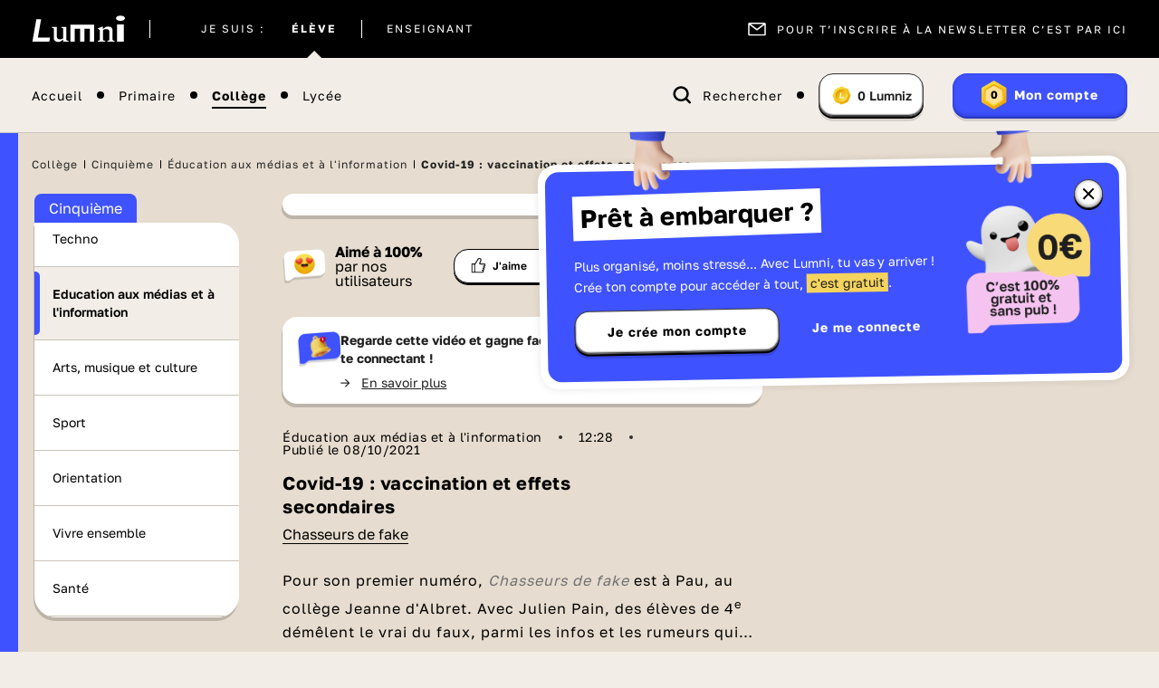

--- FILE ---
content_type: text/html; charset=UTF-8
request_url: https://www.lumni.fr/video/covid-19-vaccination-et-effets-secondaires-1
body_size: 31783
content:
<!DOCTYPE html><html lang="fr"><head><meta charset="UTF-8"><script type="text/javascript">(window.NREUM||(NREUM={})).init={ajax:{deny_list:["bam.nr-data.net"]},feature_flags:["soft_nav"]};(window.NREUM||(NREUM={})).loader_config={licenseKey:"048e346e0d",applicationID:"386790329",browserID:"1133818543"};;/*! For license information please see nr-loader-rum-1.308.0.min.js.LICENSE.txt */
(()=>{var e,t,r={163:(e,t,r)=>{"use strict";r.d(t,{j:()=>E});var n=r(384),i=r(1741);var a=r(2555);r(860).K7.genericEvents;const s="experimental.resources",o="register",c=e=>{if(!e||"string"!=typeof e)return!1;try{document.createDocumentFragment().querySelector(e)}catch{return!1}return!0};var d=r(2614),u=r(944),l=r(8122);const f="[data-nr-mask]",g=e=>(0,l.a)(e,(()=>{const e={feature_flags:[],experimental:{allow_registered_children:!1,resources:!1},mask_selector:"*",block_selector:"[data-nr-block]",mask_input_options:{color:!1,date:!1,"datetime-local":!1,email:!1,month:!1,number:!1,range:!1,search:!1,tel:!1,text:!1,time:!1,url:!1,week:!1,textarea:!1,select:!1,password:!0}};return{ajax:{deny_list:void 0,block_internal:!0,enabled:!0,autoStart:!0},api:{get allow_registered_children(){return e.feature_flags.includes(o)||e.experimental.allow_registered_children},set allow_registered_children(t){e.experimental.allow_registered_children=t},duplicate_registered_data:!1},browser_consent_mode:{enabled:!1},distributed_tracing:{enabled:void 0,exclude_newrelic_header:void 0,cors_use_newrelic_header:void 0,cors_use_tracecontext_headers:void 0,allowed_origins:void 0},get feature_flags(){return e.feature_flags},set feature_flags(t){e.feature_flags=t},generic_events:{enabled:!0,autoStart:!0},harvest:{interval:30},jserrors:{enabled:!0,autoStart:!0},logging:{enabled:!0,autoStart:!0},metrics:{enabled:!0,autoStart:!0},obfuscate:void 0,page_action:{enabled:!0},page_view_event:{enabled:!0,autoStart:!0},page_view_timing:{enabled:!0,autoStart:!0},performance:{capture_marks:!1,capture_measures:!1,capture_detail:!0,resources:{get enabled(){return e.feature_flags.includes(s)||e.experimental.resources},set enabled(t){e.experimental.resources=t},asset_types:[],first_party_domains:[],ignore_newrelic:!0}},privacy:{cookies_enabled:!0},proxy:{assets:void 0,beacon:void 0},session:{expiresMs:d.wk,inactiveMs:d.BB},session_replay:{autoStart:!0,enabled:!1,preload:!1,sampling_rate:10,error_sampling_rate:100,collect_fonts:!1,inline_images:!1,fix_stylesheets:!0,mask_all_inputs:!0,get mask_text_selector(){return e.mask_selector},set mask_text_selector(t){c(t)?e.mask_selector="".concat(t,",").concat(f):""===t||null===t?e.mask_selector=f:(0,u.R)(5,t)},get block_class(){return"nr-block"},get ignore_class(){return"nr-ignore"},get mask_text_class(){return"nr-mask"},get block_selector(){return e.block_selector},set block_selector(t){c(t)?e.block_selector+=",".concat(t):""!==t&&(0,u.R)(6,t)},get mask_input_options(){return e.mask_input_options},set mask_input_options(t){t&&"object"==typeof t?e.mask_input_options={...t,password:!0}:(0,u.R)(7,t)}},session_trace:{enabled:!0,autoStart:!0},soft_navigations:{enabled:!0,autoStart:!0},spa:{enabled:!0,autoStart:!0},ssl:void 0,user_actions:{enabled:!0,elementAttributes:["id","className","tagName","type"]}}})());var p=r(6154),m=r(9324);let h=0;const v={buildEnv:m.F3,distMethod:m.Xs,version:m.xv,originTime:p.WN},b={consented:!1},y={appMetadata:{},get consented(){return this.session?.state?.consent||b.consented},set consented(e){b.consented=e},customTransaction:void 0,denyList:void 0,disabled:!1,harvester:void 0,isolatedBacklog:!1,isRecording:!1,loaderType:void 0,maxBytes:3e4,obfuscator:void 0,onerror:void 0,ptid:void 0,releaseIds:{},session:void 0,timeKeeper:void 0,registeredEntities:[],jsAttributesMetadata:{bytes:0},get harvestCount(){return++h}},_=e=>{const t=(0,l.a)(e,y),r=Object.keys(v).reduce((e,t)=>(e[t]={value:v[t],writable:!1,configurable:!0,enumerable:!0},e),{});return Object.defineProperties(t,r)};var w=r(5701);const x=e=>{const t=e.startsWith("http");e+="/",r.p=t?e:"https://"+e};var R=r(7836),k=r(3241);const A={accountID:void 0,trustKey:void 0,agentID:void 0,licenseKey:void 0,applicationID:void 0,xpid:void 0},S=e=>(0,l.a)(e,A),T=new Set;function E(e,t={},r,s){let{init:o,info:c,loader_config:d,runtime:u={},exposed:l=!0}=t;if(!c){const e=(0,n.pV)();o=e.init,c=e.info,d=e.loader_config}e.init=g(o||{}),e.loader_config=S(d||{}),c.jsAttributes??={},p.bv&&(c.jsAttributes.isWorker=!0),e.info=(0,a.D)(c);const f=e.init,m=[c.beacon,c.errorBeacon];T.has(e.agentIdentifier)||(f.proxy.assets&&(x(f.proxy.assets),m.push(f.proxy.assets)),f.proxy.beacon&&m.push(f.proxy.beacon),e.beacons=[...m],function(e){const t=(0,n.pV)();Object.getOwnPropertyNames(i.W.prototype).forEach(r=>{const n=i.W.prototype[r];if("function"!=typeof n||"constructor"===n)return;let a=t[r];e[r]&&!1!==e.exposed&&"micro-agent"!==e.runtime?.loaderType&&(t[r]=(...t)=>{const n=e[r](...t);return a?a(...t):n})})}(e),(0,n.US)("activatedFeatures",w.B)),u.denyList=[...f.ajax.deny_list||[],...f.ajax.block_internal?m:[]],u.ptid=e.agentIdentifier,u.loaderType=r,e.runtime=_(u),T.has(e.agentIdentifier)||(e.ee=R.ee.get(e.agentIdentifier),e.exposed=l,(0,k.W)({agentIdentifier:e.agentIdentifier,drained:!!w.B?.[e.agentIdentifier],type:"lifecycle",name:"initialize",feature:void 0,data:e.config})),T.add(e.agentIdentifier)}},384:(e,t,r)=>{"use strict";r.d(t,{NT:()=>s,US:()=>u,Zm:()=>o,bQ:()=>d,dV:()=>c,pV:()=>l});var n=r(6154),i=r(1863),a=r(1910);const s={beacon:"bam.nr-data.net",errorBeacon:"bam.nr-data.net"};function o(){return n.gm.NREUM||(n.gm.NREUM={}),void 0===n.gm.newrelic&&(n.gm.newrelic=n.gm.NREUM),n.gm.NREUM}function c(){let e=o();return e.o||(e.o={ST:n.gm.setTimeout,SI:n.gm.setImmediate||n.gm.setInterval,CT:n.gm.clearTimeout,XHR:n.gm.XMLHttpRequest,REQ:n.gm.Request,EV:n.gm.Event,PR:n.gm.Promise,MO:n.gm.MutationObserver,FETCH:n.gm.fetch,WS:n.gm.WebSocket},(0,a.i)(...Object.values(e.o))),e}function d(e,t){let r=o();r.initializedAgents??={},t.initializedAt={ms:(0,i.t)(),date:new Date},r.initializedAgents[e]=t}function u(e,t){o()[e]=t}function l(){return function(){let e=o();const t=e.info||{};e.info={beacon:s.beacon,errorBeacon:s.errorBeacon,...t}}(),function(){let e=o();const t=e.init||{};e.init={...t}}(),c(),function(){let e=o();const t=e.loader_config||{};e.loader_config={...t}}(),o()}},782:(e,t,r)=>{"use strict";r.d(t,{T:()=>n});const n=r(860).K7.pageViewTiming},860:(e,t,r)=>{"use strict";r.d(t,{$J:()=>u,K7:()=>c,P3:()=>d,XX:()=>i,Yy:()=>o,df:()=>a,qY:()=>n,v4:()=>s});const n="events",i="jserrors",a="browser/blobs",s="rum",o="browser/logs",c={ajax:"ajax",genericEvents:"generic_events",jserrors:i,logging:"logging",metrics:"metrics",pageAction:"page_action",pageViewEvent:"page_view_event",pageViewTiming:"page_view_timing",sessionReplay:"session_replay",sessionTrace:"session_trace",softNav:"soft_navigations",spa:"spa"},d={[c.pageViewEvent]:1,[c.pageViewTiming]:2,[c.metrics]:3,[c.jserrors]:4,[c.spa]:5,[c.ajax]:6,[c.sessionTrace]:7,[c.softNav]:8,[c.sessionReplay]:9,[c.logging]:10,[c.genericEvents]:11},u={[c.pageViewEvent]:s,[c.pageViewTiming]:n,[c.ajax]:n,[c.spa]:n,[c.softNav]:n,[c.metrics]:i,[c.jserrors]:i,[c.sessionTrace]:a,[c.sessionReplay]:a,[c.logging]:o,[c.genericEvents]:"ins"}},944:(e,t,r)=>{"use strict";r.d(t,{R:()=>i});var n=r(3241);function i(e,t){"function"==typeof console.debug&&(console.debug("New Relic Warning: https://github.com/newrelic/newrelic-browser-agent/blob/main/docs/warning-codes.md#".concat(e),t),(0,n.W)({agentIdentifier:null,drained:null,type:"data",name:"warn",feature:"warn",data:{code:e,secondary:t}}))}},1687:(e,t,r)=>{"use strict";r.d(t,{Ak:()=>d,Ze:()=>f,x3:()=>u});var n=r(3241),i=r(7836),a=r(3606),s=r(860),o=r(2646);const c={};function d(e,t){const r={staged:!1,priority:s.P3[t]||0};l(e),c[e].get(t)||c[e].set(t,r)}function u(e,t){e&&c[e]&&(c[e].get(t)&&c[e].delete(t),p(e,t,!1),c[e].size&&g(e))}function l(e){if(!e)throw new Error("agentIdentifier required");c[e]||(c[e]=new Map)}function f(e="",t="feature",r=!1){if(l(e),!e||!c[e].get(t)||r)return p(e,t);c[e].get(t).staged=!0,g(e)}function g(e){const t=Array.from(c[e]);t.every(([e,t])=>t.staged)&&(t.sort((e,t)=>e[1].priority-t[1].priority),t.forEach(([t])=>{c[e].delete(t),p(e,t)}))}function p(e,t,r=!0){const s=e?i.ee.get(e):i.ee,c=a.i.handlers;if(!s.aborted&&s.backlog&&c){if((0,n.W)({agentIdentifier:e,type:"lifecycle",name:"drain",feature:t}),r){const e=s.backlog[t],r=c[t];if(r){for(let t=0;e&&t<e.length;++t)m(e[t],r);Object.entries(r).forEach(([e,t])=>{Object.values(t||{}).forEach(t=>{t[0]?.on&&t[0]?.context()instanceof o.y&&t[0].on(e,t[1])})})}}s.isolatedBacklog||delete c[t],s.backlog[t]=null,s.emit("drain-"+t,[])}}function m(e,t){var r=e[1];Object.values(t[r]||{}).forEach(t=>{var r=e[0];if(t[0]===r){var n=t[1],i=e[3],a=e[2];n.apply(i,a)}})}},1738:(e,t,r)=>{"use strict";r.d(t,{U:()=>g,Y:()=>f});var n=r(3241),i=r(9908),a=r(1863),s=r(944),o=r(5701),c=r(3969),d=r(8362),u=r(860),l=r(4261);function f(e,t,r,a){const f=a||r;!f||f[e]&&f[e]!==d.d.prototype[e]||(f[e]=function(){(0,i.p)(c.xV,["API/"+e+"/called"],void 0,u.K7.metrics,r.ee),(0,n.W)({agentIdentifier:r.agentIdentifier,drained:!!o.B?.[r.agentIdentifier],type:"data",name:"api",feature:l.Pl+e,data:{}});try{return t.apply(this,arguments)}catch(e){(0,s.R)(23,e)}})}function g(e,t,r,n,s){const o=e.info;null===r?delete o.jsAttributes[t]:o.jsAttributes[t]=r,(s||null===r)&&(0,i.p)(l.Pl+n,[(0,a.t)(),t,r],void 0,"session",e.ee)}},1741:(e,t,r)=>{"use strict";r.d(t,{W:()=>a});var n=r(944),i=r(4261);class a{#e(e,...t){if(this[e]!==a.prototype[e])return this[e](...t);(0,n.R)(35,e)}addPageAction(e,t){return this.#e(i.hG,e,t)}register(e){return this.#e(i.eY,e)}recordCustomEvent(e,t){return this.#e(i.fF,e,t)}setPageViewName(e,t){return this.#e(i.Fw,e,t)}setCustomAttribute(e,t,r){return this.#e(i.cD,e,t,r)}noticeError(e,t){return this.#e(i.o5,e,t)}setUserId(e,t=!1){return this.#e(i.Dl,e,t)}setApplicationVersion(e){return this.#e(i.nb,e)}setErrorHandler(e){return this.#e(i.bt,e)}addRelease(e,t){return this.#e(i.k6,e,t)}log(e,t){return this.#e(i.$9,e,t)}start(){return this.#e(i.d3)}finished(e){return this.#e(i.BL,e)}recordReplay(){return this.#e(i.CH)}pauseReplay(){return this.#e(i.Tb)}addToTrace(e){return this.#e(i.U2,e)}setCurrentRouteName(e){return this.#e(i.PA,e)}interaction(e){return this.#e(i.dT,e)}wrapLogger(e,t,r){return this.#e(i.Wb,e,t,r)}measure(e,t){return this.#e(i.V1,e,t)}consent(e){return this.#e(i.Pv,e)}}},1863:(e,t,r)=>{"use strict";function n(){return Math.floor(performance.now())}r.d(t,{t:()=>n})},1910:(e,t,r)=>{"use strict";r.d(t,{i:()=>a});var n=r(944);const i=new Map;function a(...e){return e.every(e=>{if(i.has(e))return i.get(e);const t="function"==typeof e?e.toString():"",r=t.includes("[native code]"),a=t.includes("nrWrapper");return r||a||(0,n.R)(64,e?.name||t),i.set(e,r),r})}},2555:(e,t,r)=>{"use strict";r.d(t,{D:()=>o,f:()=>s});var n=r(384),i=r(8122);const a={beacon:n.NT.beacon,errorBeacon:n.NT.errorBeacon,licenseKey:void 0,applicationID:void 0,sa:void 0,queueTime:void 0,applicationTime:void 0,ttGuid:void 0,user:void 0,account:void 0,product:void 0,extra:void 0,jsAttributes:{},userAttributes:void 0,atts:void 0,transactionName:void 0,tNamePlain:void 0};function s(e){try{return!!e.licenseKey&&!!e.errorBeacon&&!!e.applicationID}catch(e){return!1}}const o=e=>(0,i.a)(e,a)},2614:(e,t,r)=>{"use strict";r.d(t,{BB:()=>s,H3:()=>n,g:()=>d,iL:()=>c,tS:()=>o,uh:()=>i,wk:()=>a});const n="NRBA",i="SESSION",a=144e5,s=18e5,o={STARTED:"session-started",PAUSE:"session-pause",RESET:"session-reset",RESUME:"session-resume",UPDATE:"session-update"},c={SAME_TAB:"same-tab",CROSS_TAB:"cross-tab"},d={OFF:0,FULL:1,ERROR:2}},2646:(e,t,r)=>{"use strict";r.d(t,{y:()=>n});class n{constructor(e){this.contextId=e}}},2843:(e,t,r)=>{"use strict";r.d(t,{G:()=>a,u:()=>i});var n=r(3878);function i(e,t=!1,r,i){(0,n.DD)("visibilitychange",function(){if(t)return void("hidden"===document.visibilityState&&e());e(document.visibilityState)},r,i)}function a(e,t,r){(0,n.sp)("pagehide",e,t,r)}},3241:(e,t,r)=>{"use strict";r.d(t,{W:()=>a});var n=r(6154);const i="newrelic";function a(e={}){try{n.gm.dispatchEvent(new CustomEvent(i,{detail:e}))}catch(e){}}},3606:(e,t,r)=>{"use strict";r.d(t,{i:()=>a});var n=r(9908);a.on=s;var i=a.handlers={};function a(e,t,r,a){s(a||n.d,i,e,t,r)}function s(e,t,r,i,a){a||(a="feature"),e||(e=n.d);var s=t[a]=t[a]||{};(s[r]=s[r]||[]).push([e,i])}},3878:(e,t,r)=>{"use strict";function n(e,t){return{capture:e,passive:!1,signal:t}}function i(e,t,r=!1,i){window.addEventListener(e,t,n(r,i))}function a(e,t,r=!1,i){document.addEventListener(e,t,n(r,i))}r.d(t,{DD:()=>a,jT:()=>n,sp:()=>i})},3969:(e,t,r)=>{"use strict";r.d(t,{TZ:()=>n,XG:()=>o,rs:()=>i,xV:()=>s,z_:()=>a});const n=r(860).K7.metrics,i="sm",a="cm",s="storeSupportabilityMetrics",o="storeEventMetrics"},4234:(e,t,r)=>{"use strict";r.d(t,{W:()=>a});var n=r(7836),i=r(1687);class a{constructor(e,t){this.agentIdentifier=e,this.ee=n.ee.get(e),this.featureName=t,this.blocked=!1}deregisterDrain(){(0,i.x3)(this.agentIdentifier,this.featureName)}}},4261:(e,t,r)=>{"use strict";r.d(t,{$9:()=>d,BL:()=>o,CH:()=>g,Dl:()=>_,Fw:()=>y,PA:()=>h,Pl:()=>n,Pv:()=>k,Tb:()=>l,U2:()=>a,V1:()=>R,Wb:()=>x,bt:()=>b,cD:()=>v,d3:()=>w,dT:()=>c,eY:()=>p,fF:()=>f,hG:()=>i,k6:()=>s,nb:()=>m,o5:()=>u});const n="api-",i="addPageAction",a="addToTrace",s="addRelease",o="finished",c="interaction",d="log",u="noticeError",l="pauseReplay",f="recordCustomEvent",g="recordReplay",p="register",m="setApplicationVersion",h="setCurrentRouteName",v="setCustomAttribute",b="setErrorHandler",y="setPageViewName",_="setUserId",w="start",x="wrapLogger",R="measure",k="consent"},5289:(e,t,r)=>{"use strict";r.d(t,{GG:()=>s,Qr:()=>c,sB:()=>o});var n=r(3878),i=r(6389);function a(){return"undefined"==typeof document||"complete"===document.readyState}function s(e,t){if(a())return e();const r=(0,i.J)(e),s=setInterval(()=>{a()&&(clearInterval(s),r())},500);(0,n.sp)("load",r,t)}function o(e){if(a())return e();(0,n.DD)("DOMContentLoaded",e)}function c(e){if(a())return e();(0,n.sp)("popstate",e)}},5607:(e,t,r)=>{"use strict";r.d(t,{W:()=>n});const n=(0,r(9566).bz)()},5701:(e,t,r)=>{"use strict";r.d(t,{B:()=>a,t:()=>s});var n=r(3241);const i=new Set,a={};function s(e,t){const r=t.agentIdentifier;a[r]??={},e&&"object"==typeof e&&(i.has(r)||(t.ee.emit("rumresp",[e]),a[r]=e,i.add(r),(0,n.W)({agentIdentifier:r,loaded:!0,drained:!0,type:"lifecycle",name:"load",feature:void 0,data:e})))}},6154:(e,t,r)=>{"use strict";r.d(t,{OF:()=>c,RI:()=>i,WN:()=>u,bv:()=>a,eN:()=>l,gm:()=>s,mw:()=>o,sb:()=>d});var n=r(1863);const i="undefined"!=typeof window&&!!window.document,a="undefined"!=typeof WorkerGlobalScope&&("undefined"!=typeof self&&self instanceof WorkerGlobalScope&&self.navigator instanceof WorkerNavigator||"undefined"!=typeof globalThis&&globalThis instanceof WorkerGlobalScope&&globalThis.navigator instanceof WorkerNavigator),s=i?window:"undefined"!=typeof WorkerGlobalScope&&("undefined"!=typeof self&&self instanceof WorkerGlobalScope&&self||"undefined"!=typeof globalThis&&globalThis instanceof WorkerGlobalScope&&globalThis),o=Boolean("hidden"===s?.document?.visibilityState),c=/iPad|iPhone|iPod/.test(s.navigator?.userAgent),d=c&&"undefined"==typeof SharedWorker,u=((()=>{const e=s.navigator?.userAgent?.match(/Firefox[/\s](\d+\.\d+)/);Array.isArray(e)&&e.length>=2&&e[1]})(),Date.now()-(0,n.t)()),l=()=>"undefined"!=typeof PerformanceNavigationTiming&&s?.performance?.getEntriesByType("navigation")?.[0]?.responseStart},6389:(e,t,r)=>{"use strict";function n(e,t=500,r={}){const n=r?.leading||!1;let i;return(...r)=>{n&&void 0===i&&(e.apply(this,r),i=setTimeout(()=>{i=clearTimeout(i)},t)),n||(clearTimeout(i),i=setTimeout(()=>{e.apply(this,r)},t))}}function i(e){let t=!1;return(...r)=>{t||(t=!0,e.apply(this,r))}}r.d(t,{J:()=>i,s:()=>n})},6630:(e,t,r)=>{"use strict";r.d(t,{T:()=>n});const n=r(860).K7.pageViewEvent},7699:(e,t,r)=>{"use strict";r.d(t,{It:()=>a,KC:()=>o,No:()=>i,qh:()=>s});var n=r(860);const i=16e3,a=1e6,s="SESSION_ERROR",o={[n.K7.logging]:!0,[n.K7.genericEvents]:!1,[n.K7.jserrors]:!1,[n.K7.ajax]:!1}},7836:(e,t,r)=>{"use strict";r.d(t,{P:()=>o,ee:()=>c});var n=r(384),i=r(8990),a=r(2646),s=r(5607);const o="nr@context:".concat(s.W),c=function e(t,r){var n={},s={},u={},l=!1;try{l=16===r.length&&d.initializedAgents?.[r]?.runtime.isolatedBacklog}catch(e){}var f={on:p,addEventListener:p,removeEventListener:function(e,t){var r=n[e];if(!r)return;for(var i=0;i<r.length;i++)r[i]===t&&r.splice(i,1)},emit:function(e,r,n,i,a){!1!==a&&(a=!0);if(c.aborted&&!i)return;t&&a&&t.emit(e,r,n);var o=g(n);m(e).forEach(e=>{e.apply(o,r)});var d=v()[s[e]];d&&d.push([f,e,r,o]);return o},get:h,listeners:m,context:g,buffer:function(e,t){const r=v();if(t=t||"feature",f.aborted)return;Object.entries(e||{}).forEach(([e,n])=>{s[n]=t,t in r||(r[t]=[])})},abort:function(){f._aborted=!0,Object.keys(f.backlog).forEach(e=>{delete f.backlog[e]})},isBuffering:function(e){return!!v()[s[e]]},debugId:r,backlog:l?{}:t&&"object"==typeof t.backlog?t.backlog:{},isolatedBacklog:l};return Object.defineProperty(f,"aborted",{get:()=>{let e=f._aborted||!1;return e||(t&&(e=t.aborted),e)}}),f;function g(e){return e&&e instanceof a.y?e:e?(0,i.I)(e,o,()=>new a.y(o)):new a.y(o)}function p(e,t){n[e]=m(e).concat(t)}function m(e){return n[e]||[]}function h(t){return u[t]=u[t]||e(f,t)}function v(){return f.backlog}}(void 0,"globalEE"),d=(0,n.Zm)();d.ee||(d.ee=c)},8122:(e,t,r)=>{"use strict";r.d(t,{a:()=>i});var n=r(944);function i(e,t){try{if(!e||"object"!=typeof e)return(0,n.R)(3);if(!t||"object"!=typeof t)return(0,n.R)(4);const r=Object.create(Object.getPrototypeOf(t),Object.getOwnPropertyDescriptors(t)),a=0===Object.keys(r).length?e:r;for(let s in a)if(void 0!==e[s])try{if(null===e[s]){r[s]=null;continue}Array.isArray(e[s])&&Array.isArray(t[s])?r[s]=Array.from(new Set([...e[s],...t[s]])):"object"==typeof e[s]&&"object"==typeof t[s]?r[s]=i(e[s],t[s]):r[s]=e[s]}catch(e){r[s]||(0,n.R)(1,e)}return r}catch(e){(0,n.R)(2,e)}}},8362:(e,t,r)=>{"use strict";r.d(t,{d:()=>a});var n=r(9566),i=r(1741);class a extends i.W{agentIdentifier=(0,n.LA)(16)}},8374:(e,t,r)=>{r.nc=(()=>{try{return document?.currentScript?.nonce}catch(e){}return""})()},8990:(e,t,r)=>{"use strict";r.d(t,{I:()=>i});var n=Object.prototype.hasOwnProperty;function i(e,t,r){if(n.call(e,t))return e[t];var i=r();if(Object.defineProperty&&Object.keys)try{return Object.defineProperty(e,t,{value:i,writable:!0,enumerable:!1}),i}catch(e){}return e[t]=i,i}},9324:(e,t,r)=>{"use strict";r.d(t,{F3:()=>i,Xs:()=>a,xv:()=>n});const n="1.308.0",i="PROD",a="CDN"},9566:(e,t,r)=>{"use strict";r.d(t,{LA:()=>o,bz:()=>s});var n=r(6154);const i="xxxxxxxx-xxxx-4xxx-yxxx-xxxxxxxxxxxx";function a(e,t){return e?15&e[t]:16*Math.random()|0}function s(){const e=n.gm?.crypto||n.gm?.msCrypto;let t,r=0;return e&&e.getRandomValues&&(t=e.getRandomValues(new Uint8Array(30))),i.split("").map(e=>"x"===e?a(t,r++).toString(16):"y"===e?(3&a()|8).toString(16):e).join("")}function o(e){const t=n.gm?.crypto||n.gm?.msCrypto;let r,i=0;t&&t.getRandomValues&&(r=t.getRandomValues(new Uint8Array(e)));const s=[];for(var o=0;o<e;o++)s.push(a(r,i++).toString(16));return s.join("")}},9908:(e,t,r)=>{"use strict";r.d(t,{d:()=>n,p:()=>i});var n=r(7836).ee.get("handle");function i(e,t,r,i,a){a?(a.buffer([e],i),a.emit(e,t,r)):(n.buffer([e],i),n.emit(e,t,r))}}},n={};function i(e){var t=n[e];if(void 0!==t)return t.exports;var a=n[e]={exports:{}};return r[e](a,a.exports,i),a.exports}i.m=r,i.d=(e,t)=>{for(var r in t)i.o(t,r)&&!i.o(e,r)&&Object.defineProperty(e,r,{enumerable:!0,get:t[r]})},i.f={},i.e=e=>Promise.all(Object.keys(i.f).reduce((t,r)=>(i.f[r](e,t),t),[])),i.u=e=>"nr-rum-1.308.0.min.js",i.o=(e,t)=>Object.prototype.hasOwnProperty.call(e,t),e={},t="NRBA-1.308.0.PROD:",i.l=(r,n,a,s)=>{if(e[r])e[r].push(n);else{var o,c;if(void 0!==a)for(var d=document.getElementsByTagName("script"),u=0;u<d.length;u++){var l=d[u];if(l.getAttribute("src")==r||l.getAttribute("data-webpack")==t+a){o=l;break}}if(!o){c=!0;var f={296:"sha512-+MIMDsOcckGXa1EdWHqFNv7P+JUkd5kQwCBr3KE6uCvnsBNUrdSt4a/3/L4j4TxtnaMNjHpza2/erNQbpacJQA=="};(o=document.createElement("script")).charset="utf-8",i.nc&&o.setAttribute("nonce",i.nc),o.setAttribute("data-webpack",t+a),o.src=r,0!==o.src.indexOf(window.location.origin+"/")&&(o.crossOrigin="anonymous"),f[s]&&(o.integrity=f[s])}e[r]=[n];var g=(t,n)=>{o.onerror=o.onload=null,clearTimeout(p);var i=e[r];if(delete e[r],o.parentNode&&o.parentNode.removeChild(o),i&&i.forEach(e=>e(n)),t)return t(n)},p=setTimeout(g.bind(null,void 0,{type:"timeout",target:o}),12e4);o.onerror=g.bind(null,o.onerror),o.onload=g.bind(null,o.onload),c&&document.head.appendChild(o)}},i.r=e=>{"undefined"!=typeof Symbol&&Symbol.toStringTag&&Object.defineProperty(e,Symbol.toStringTag,{value:"Module"}),Object.defineProperty(e,"__esModule",{value:!0})},i.p="https://js-agent.newrelic.com/",(()=>{var e={374:0,840:0};i.f.j=(t,r)=>{var n=i.o(e,t)?e[t]:void 0;if(0!==n)if(n)r.push(n[2]);else{var a=new Promise((r,i)=>n=e[t]=[r,i]);r.push(n[2]=a);var s=i.p+i.u(t),o=new Error;i.l(s,r=>{if(i.o(e,t)&&(0!==(n=e[t])&&(e[t]=void 0),n)){var a=r&&("load"===r.type?"missing":r.type),s=r&&r.target&&r.target.src;o.message="Loading chunk "+t+" failed: ("+a+": "+s+")",o.name="ChunkLoadError",o.type=a,o.request=s,n[1](o)}},"chunk-"+t,t)}};var t=(t,r)=>{var n,a,[s,o,c]=r,d=0;if(s.some(t=>0!==e[t])){for(n in o)i.o(o,n)&&(i.m[n]=o[n]);if(c)c(i)}for(t&&t(r);d<s.length;d++)a=s[d],i.o(e,a)&&e[a]&&e[a][0](),e[a]=0},r=self["webpackChunk:NRBA-1.308.0.PROD"]=self["webpackChunk:NRBA-1.308.0.PROD"]||[];r.forEach(t.bind(null,0)),r.push=t.bind(null,r.push.bind(r))})(),(()=>{"use strict";i(8374);var e=i(8362),t=i(860);const r=Object.values(t.K7);var n=i(163);var a=i(9908),s=i(1863),o=i(4261),c=i(1738);var d=i(1687),u=i(4234),l=i(5289),f=i(6154),g=i(944),p=i(384);const m=e=>f.RI&&!0===e?.privacy.cookies_enabled;function h(e){return!!(0,p.dV)().o.MO&&m(e)&&!0===e?.session_trace.enabled}var v=i(6389),b=i(7699);class y extends u.W{constructor(e,t){super(e.agentIdentifier,t),this.agentRef=e,this.abortHandler=void 0,this.featAggregate=void 0,this.loadedSuccessfully=void 0,this.onAggregateImported=new Promise(e=>{this.loadedSuccessfully=e}),this.deferred=Promise.resolve(),!1===e.init[this.featureName].autoStart?this.deferred=new Promise((t,r)=>{this.ee.on("manual-start-all",(0,v.J)(()=>{(0,d.Ak)(e.agentIdentifier,this.featureName),t()}))}):(0,d.Ak)(e.agentIdentifier,t)}importAggregator(e,t,r={}){if(this.featAggregate)return;const n=async()=>{let n;await this.deferred;try{if(m(e.init)){const{setupAgentSession:t}=await i.e(296).then(i.bind(i,3305));n=t(e)}}catch(e){(0,g.R)(20,e),this.ee.emit("internal-error",[e]),(0,a.p)(b.qh,[e],void 0,this.featureName,this.ee)}try{if(!this.#t(this.featureName,n,e.init))return(0,d.Ze)(this.agentIdentifier,this.featureName),void this.loadedSuccessfully(!1);const{Aggregate:i}=await t();this.featAggregate=new i(e,r),e.runtime.harvester.initializedAggregates.push(this.featAggregate),this.loadedSuccessfully(!0)}catch(e){(0,g.R)(34,e),this.abortHandler?.(),(0,d.Ze)(this.agentIdentifier,this.featureName,!0),this.loadedSuccessfully(!1),this.ee&&this.ee.abort()}};f.RI?(0,l.GG)(()=>n(),!0):n()}#t(e,r,n){if(this.blocked)return!1;switch(e){case t.K7.sessionReplay:return h(n)&&!!r;case t.K7.sessionTrace:return!!r;default:return!0}}}var _=i(6630),w=i(2614),x=i(3241);class R extends y{static featureName=_.T;constructor(e){var t;super(e,_.T),this.setupInspectionEvents(e.agentIdentifier),t=e,(0,c.Y)(o.Fw,function(e,r){"string"==typeof e&&("/"!==e.charAt(0)&&(e="/"+e),t.runtime.customTransaction=(r||"http://custom.transaction")+e,(0,a.p)(o.Pl+o.Fw,[(0,s.t)()],void 0,void 0,t.ee))},t),this.importAggregator(e,()=>i.e(296).then(i.bind(i,3943)))}setupInspectionEvents(e){const t=(t,r)=>{t&&(0,x.W)({agentIdentifier:e,timeStamp:t.timeStamp,loaded:"complete"===t.target.readyState,type:"window",name:r,data:t.target.location+""})};(0,l.sB)(e=>{t(e,"DOMContentLoaded")}),(0,l.GG)(e=>{t(e,"load")}),(0,l.Qr)(e=>{t(e,"navigate")}),this.ee.on(w.tS.UPDATE,(t,r)=>{(0,x.W)({agentIdentifier:e,type:"lifecycle",name:"session",data:r})})}}class k extends e.d{constructor(e){var t;(super(),f.gm)?(this.features={},(0,p.bQ)(this.agentIdentifier,this),this.desiredFeatures=new Set(e.features||[]),this.desiredFeatures.add(R),(0,n.j)(this,e,e.loaderType||"agent"),t=this,(0,c.Y)(o.cD,function(e,r,n=!1){if("string"==typeof e){if(["string","number","boolean"].includes(typeof r)||null===r)return(0,c.U)(t,e,r,o.cD,n);(0,g.R)(40,typeof r)}else(0,g.R)(39,typeof e)},t),function(e){(0,c.Y)(o.Dl,function(t,r=!1){if("string"!=typeof t&&null!==t)return void(0,g.R)(41,typeof t);const n=e.info.jsAttributes["enduser.id"];r&&null!=n&&n!==t?(0,a.p)(o.Pl+"setUserIdAndResetSession",[t],void 0,"session",e.ee):(0,c.U)(e,"enduser.id",t,o.Dl,!0)},e)}(this),function(e){(0,c.Y)(o.nb,function(t){if("string"==typeof t||null===t)return(0,c.U)(e,"application.version",t,o.nb,!1);(0,g.R)(42,typeof t)},e)}(this),function(e){(0,c.Y)(o.d3,function(){e.ee.emit("manual-start-all")},e)}(this),function(e){(0,c.Y)(o.Pv,function(t=!0){if("boolean"==typeof t){if((0,a.p)(o.Pl+o.Pv,[t],void 0,"session",e.ee),e.runtime.consented=t,t){const t=e.features.page_view_event;t.onAggregateImported.then(e=>{const r=t.featAggregate;e&&!r.sentRum&&r.sendRum()})}}else(0,g.R)(65,typeof t)},e)}(this),this.run()):(0,g.R)(21)}get config(){return{info:this.info,init:this.init,loader_config:this.loader_config,runtime:this.runtime}}get api(){return this}run(){try{const e=function(e){const t={};return r.forEach(r=>{t[r]=!!e[r]?.enabled}),t}(this.init),n=[...this.desiredFeatures];n.sort((e,r)=>t.P3[e.featureName]-t.P3[r.featureName]),n.forEach(r=>{if(!e[r.featureName]&&r.featureName!==t.K7.pageViewEvent)return;if(r.featureName===t.K7.spa)return void(0,g.R)(67);const n=function(e){switch(e){case t.K7.ajax:return[t.K7.jserrors];case t.K7.sessionTrace:return[t.K7.ajax,t.K7.pageViewEvent];case t.K7.sessionReplay:return[t.K7.sessionTrace];case t.K7.pageViewTiming:return[t.K7.pageViewEvent];default:return[]}}(r.featureName).filter(e=>!(e in this.features));n.length>0&&(0,g.R)(36,{targetFeature:r.featureName,missingDependencies:n}),this.features[r.featureName]=new r(this)})}catch(e){(0,g.R)(22,e);for(const e in this.features)this.features[e].abortHandler?.();const t=(0,p.Zm)();delete t.initializedAgents[this.agentIdentifier]?.features,delete this.sharedAggregator;return t.ee.get(this.agentIdentifier).abort(),!1}}}var A=i(2843),S=i(782);class T extends y{static featureName=S.T;constructor(e){super(e,S.T),f.RI&&((0,A.u)(()=>(0,a.p)("docHidden",[(0,s.t)()],void 0,S.T,this.ee),!0),(0,A.G)(()=>(0,a.p)("winPagehide",[(0,s.t)()],void 0,S.T,this.ee)),this.importAggregator(e,()=>i.e(296).then(i.bind(i,2117))))}}var E=i(3969);class I extends y{static featureName=E.TZ;constructor(e){super(e,E.TZ),f.RI&&document.addEventListener("securitypolicyviolation",e=>{(0,a.p)(E.xV,["Generic/CSPViolation/Detected"],void 0,this.featureName,this.ee)}),this.importAggregator(e,()=>i.e(296).then(i.bind(i,9623)))}}new k({features:[R,T,I],loaderType:"lite"})})()})();</script><meta name="viewport" content="width=device-width, initial-scale=1, maximum-scale=3.0"><meta name="theme-color" content="#000"><title>Covid-19 : vaccination et effets secondaires - Vidéo | Lumni</title><meta name="description" content="Pour son premier numéro, Chasseurs de fake est à Pau, au collège Jeanne d'Albret. Avec Julien Pain, des élèves de 4e démêlent le vrai du faux, parmi les infos et les"><!-- Facebook OG --><meta property="fb:app_id" content="483074148887671" /><meta property="og:title" content="Covid-19 : vaccination et effets secondaires"/><meta property="og:url" content="https://www.lumni.fr/video/covid-19-vaccination-et-effets-secondaires-1"/><meta property="og:description" content="Pour son premier numéro, Chasseurs de fake est à Pau, au collège Jeanne d'Albret. Avec Julien Pain, des élèves de..."/><meta property="og:type" content="article"/><meta property="og:image" content="https://medias.lumni.fr/rNLFu9-vFbizh9j0of5YtEcrshA/1200x630/filters:focal(355x293:354x292):quality(90):max_bytes(120000)/61601338b5f2df7402739ba5"/><meta property="og:image:width" content="1200"/><meta property="og:image:height" content="630"/><meta property="og:locale" content="fr_FR"/><!-- Twitter meta --><meta name="twitter:card" content="summary_large_image"><meta name="twitter:site" content="@LumniFR"><meta name="twitter:creator" content="@LumniFR"><meta name="twitter:title" content="Covid-19 : vaccination et effets secondaires"/><meta name="twitter:description" content="Pour son premier numéro, Chasseurs de fake est à Pau, au collège Jeanne d'Albret. Avec Julien Pain, des élèves de..."/><meta name="twitter:image" content="https://medias.lumni.fr/rNLFu9-vFbizh9j0of5YtEcrshA/1200x630/filters:focal(355x293:354x292):quality(90):max_bytes(120000)/61601338b5f2df7402739ba5"/><meta name="google-site-verification" content="FvhTTCoT-x5_LbPf7d0R4CgcsDLUprSYkyP-XAqdkD4"/><link rel="icon" href="/images/favicons/favicon_lumni.svg"/><link rel="apple-touch-icon" href="/images/pwa/lumni-128x128.png"><link rel="manifest" href="/manifest.webmanifest"><link rel="canonical" href="https://www.lumni.fr/video/covid-19-vaccination-et-effets-secondaires-1"/><link rel="preload" href="/fonts/Golos-regular.woff2" as="font" type="font/woff2" crossorigin><link rel="preload" href="/fonts/Golos-semiBold.woff2" as="font" type="font/woff2" crossorigin><link rel="preload" href="/fonts/Golos-bold.woff2" as="font" type="font/woff2" crossorigin><link rel="stylesheet" href="/build/index_build.cfc70cfe6170846814611128452c5c2d.css"><script type="application/ld+json" defer>
    {
      "@context": "https://schema.org",
      "@type": "Organization",
      "url": "https://www.lumni.fr",
      "logo": "https://www.lumni.fr/images/app/lumni.png",
      "name": "Lumni",
      "sameAs": [
        "https://www.instagram.com/lumnifr/",
        "https://twitter.com/LumniFR",
        "https://www.facebook.com/lumnifr/",
        "https://www.youtube.com/user/francetveducation"
      ]
    }
</script><script type="application/ld+json" defer>
    {
        "@context": "https://schema.org",
        "@type": "WebSite",
        "url": "https://www.lumni.fr/",
        "name": "Lumni",
        "potentialAction": {
            "@type": "SearchAction",
            "target": {
                "@type": "EntryPoint",
                "urlTemplate": "https://www.lumni.fr/recherche?query={search_term_string}"
            },
            "query-input": "required name=search_term_string"
        }
    }
</script><script type="application/ld+json" defer>{"@context":"https:\/\/schema.org","@type":"BreadcrumbList","itemListElement":[{"@type":"ListItem","position":1,"name":"Collège","item":"http:\/\/www.lumni.fr\/college"},{"@type":"ListItem","position":2,"name":"Cinquième","item":"http:\/\/www.lumni.fr\/college\/cinquieme"},{"@type":"ListItem","position":3,"name":"Éducation aux médias et à l'information","item":"http:\/\/www.lumni.fr\/college\/cinquieme\/education-aux-medias-et-a-l-information"},{"@type":"ListItem","position":4,"name":"Utiliser-les-medias-et-les-informations-de-maniere-autonome","item":"http:\/\/www.lumni.fr\/college\/cinquieme\/education-aux-medias-et-a-l-information\/utiliser-les-medias-et-les-informations-de-maniere-autonome"},{"@type":"ListItem","position":5,"name":"Covid-19 : vaccination et effets secondaires"}]}</script><script type="application/ld+json" defer>{"@context":"http://schema.org/","@type":"VideoObject","mainEntityOfPage":{"@type":"WebPage","@id":"https://www.lumni.fr/video/covid-19-vaccination-et-effets-secondaires-1"},"audience":{"@type":"EducationalAudience","educationalRole":"student"},"educationalAlignment":[{"@type":"AlignmentObject","alignmentType":"educationalLevel","targetName":"Cinquième","targetUrl":"https://www.lumni.fr/college/cinquieme"},{"@type":"AlignmentObject","alignmentType":"educationalLevel","targetName":"Quatrième","targetUrl":"https://www.lumni.fr/college/quatrieme"},{"@type":"AlignmentObject","alignmentType":"educationalLevel","targetName":"Troisième","targetUrl":"https://www.lumni.fr/college/troisieme"},{"@type":"AlignmentObject","alignmentType":"educationalLevel","targetName":"Sixième","targetUrl":"https://www.lumni.fr/college/sixieme"},{"@type":"AlignmentObject","alignmentType":"educationalSubject","targetName":"Collège - Éducation aux médias et à l'information","targetUrl":"https://www.lumni.fr/college/cinquieme/education-aux-medias-et-a-l-information"}],"name":"Covid-19 : vaccination et effets secondaires","datePublished":"2021-10-08","uploadDate":"2021-10-08","dateCreated":"2021-10-04","dateModified":"2024-03-18","description":"Pour son premier numéro, Chasseurs de fake est à Pau, au collège Jeanne d'Albret. Avec Julien Pain, des élèves de 4e démêlent le vrai du faux, parmi les infos et les rumeurs qui circulent sur l'épidémie de Covid-19.\r\n\r\nLes rumeurs sur la vaccination \r\n\r\nIl y a beaucoup de désinformation sur internet et les rumeurs sont nombreuses :\r\n\r\n\r\n\tSe faire vacciner rendrait stérile.\r\n\tSe faire vacciner empêcherait la menstruation (les règles).\r\n\tSe faire vacciner ferait pousser d’autres membres…\r\n\tSe faire vacciner serait dangereux pour les femmes enceintes.\r\n\r\n\r\nEffets secondaires : le vrai du faux\r\n\r\nAu centre de vaccination de Pau, Mila et Arthur apprennent que l’Inserm (Institut national de la santé et de la recherche médicale) est en charge des études sur les effets secondaires éventuels de la vaccination contre la Covid-19. Il y a une pharmacovigilance et un suivi des cas d’effets indésirables des vaccins contre la Covid-19.\r\n\r\nCe qui est le plus souvent signalé : une petite douleur au bras, des petites courbatures, aucun deuxième nez ou bras !\r\n\r\nLe témoignage : le vrai du faux\r\n\r\nAlex Turlan a souffert d’une forme sévère de Covid-19. Agé seulement de 24 ans, il a développé une pneumopathie nécessitant une assistance respiratoire. \r\n\r\nC'est son bulletin de sortie de l’hôpital indiquant le motif de son hospitalisation qui valide son témoignage.\r\n\r\nL’avis de l’expert sur les rumeurs\r\n\r\nA l’hôpital, Mila et Arthur rencontrent un infectiologue, le spécialiste des maladies infectieuses (maladies virales, bactériennes, parasitaires).\r\n\r\nPour lui, le raisonnement scientifique est fondé sur les études statistiques qui sont irréprochables. On peut débattre de tout, mais on ne peut pas discuter les chiffres et les statistiques et à ce jour : \r\n\r\n\r\n\taucune étude n’a montré qu’il y avait une stérilité liée au vaccin. Jusqu'à présent aucune femme n’a été rendue stérile à cause des vaccins, et les rares cas de retard de règles sont toujours rentrés dans l’ordre.\r\n\tPourquoi faut-il vacciner ? Parce que les études sur des millions de personnes ont montré qu’il y avait un intérêt à vacciner, que cela diminue la mortalité : ça ce n’est pas discutable.\r\n\r\n\r\nLe vrai du faux : quels sont les bons réflexes ?\r\n\r\nUne information qui circule sur internet n’est pas forcément exacte, il faut la vérifier comme un journaliste. Pour être un bon chasseur de fake :\r\n\r\n\r\n\tVérifie la véracité des témoignagnes\r\n\tCroise tes sources\r\n\tInterviewe des experts qui font autorité\r\n\r\n\r\n►Tout savoir sur le coronavirus et la Covid-19.\r\n\r\n►Retrouve la série Chasseurs de fake","thumbnailUrl":"https://medias.lumni.fr/bwteC5L8BXm1pbG394bbGHTBsSI/720x1280/filters:focal(0x0:0x0):quality(80):max_bytes(120000)/61601338b5f2df7402739ba5/covid-19-vaccination-et-effets-secondaires-1.jpg","image":{"@type":"ImageObject","url":"https://medias.lumni.fr/bwteC5L8BXm1pbG394bbGHTBsSI/720x1280/filters:focal(0x0:0x0):quality(80):max_bytes(120000)/61601338b5f2df7402739ba5/covid-19-vaccination-et-effets-secondaires-1.jpg","height":720,"width":1280},"playerType":"HTML5","height":358,"width":635,"isPartOf":"Chasseurs de fake","duration":"PT12M28S","learningResourceType":"Video","director":{"@type":"Person","name":"Julien Pain"},"producer":{"@type":"Person","name":"France TV studio"}}</script><script defer>window.gdprAppliesGlobally = true;
  (function () {
    function a(e) {
      if (!window.frames[e]) {
        if (document.body && document.body.firstChild) {
          var t = document.body;
          var n = document.createElement('iframe');
          n.style.display = 'none';
          n.name = e;
          n.title = e;
          t.insertBefore(n, t.firstChild);
        }
        else {setTimeout(function () {a(e);}, 5);}
      }
    }

    function e(n, r, o, c, s) {
      function e(e, t, n, a) {
        if (typeof n !== 'function') {return;}
        if (!window[r]) {window[r] = [];}
        var i = false;
        if (s) {i = s(e, t, n);}
        if (!i) {window[r].push({ command: e, parameter: t, callback: n, version: a });}
      }

      e.stub = true;

      function t(a) {
        if (!window[n] || window[n].stub !== true) {return;}
        if (!a.data) {return;}
        var i = typeof a.data === 'string';
        var e;
        try {e = i ? JSON.parse(a.data) : a.data;} catch (t) {return;}
        if (e[o]) {
          var r = e[o];
          window[n](r.command, r.parameter, function (e, t) {
            var n = {};
            n[c] = { returnValue: e, success: t, callId: r.callId };
            a.source.postMessage(i ? JSON.stringify(n) : n, '*');
          }, r.version);
        }
      }

      if (typeof window[n] !== 'function') {
        window[n] = e;
        if (window.addEventListener) {window.addEventListener('message', t, false);} else {window.attachEvent('onmessage', t);}
      }
    }

    e('__tcfapi', '__tcfapiBuffer', '__tcfapiCall', '__tcfapiReturn');
    a('__tcfapiLocator');
    (function (e) {
      var t = document.createElement('script');
      t.id = 'spcloader';
      t.async = true;
      t.src = 'https://sdk.privacy-center.org/' + e + '/loader.js?target=' + document.location.hostname;
      t.charset = 'utf-8';
      var n = document.getElementsByTagName('script')[0];
      n.parentNode.insertBefore(t, n);
    })('fedf8125-d890-4ef1-a017-6700106a71f1');
  })();</script><script type='didomi/javascript' data-vendor='c:abtasty-6KhWyYYC' defer>
      (function (i, s, o, g, r, a, m) {
        i[r] = i[r] || [], i["abtiming"] = 1 * new Date();
        a = s.createElement(o),
          m = s.getElementsByTagName(o)[0];
        a.async = 1;
        a.src = g;
        m.parentNode.insertBefore(a, m)
      })(window, document, "script", "//try.abtasty.com/cdd22d1d259db6ed8ac77de30760ec40.js", "_abtasty");
    </script><noscript><style>
                    .container--ariane--hidden {
                        display: block !important;
                    }

                    .menu--hidden {
                        visibility: visible !important;
                    }

                    .ftve-header--hidden {
                        visibility: visible !important;
                    }

                    #playlistVideo .hidden {
                        display: unset !important;
                    }
                </style></noscript>
                              <script>!function(e){var n="https://s.go-mpulse.net/boomerang/";if("False"=="True")e.BOOMR_config=e.BOOMR_config||{},e.BOOMR_config.PageParams=e.BOOMR_config.PageParams||{},e.BOOMR_config.PageParams.pci=!0,n="https://s2.go-mpulse.net/boomerang/";if(window.BOOMR_API_key="SRBC2-SQ57P-QKNLJ-XSQS4-SKY22",function(){function e(){if(!o){var e=document.createElement("script");e.id="boomr-scr-as",e.src=window.BOOMR.url,e.async=!0,i.parentNode.appendChild(e),o=!0}}function t(e){o=!0;var n,t,a,r,d=document,O=window;if(window.BOOMR.snippetMethod=e?"if":"i",t=function(e,n){var t=d.createElement("script");t.id=n||"boomr-if-as",t.src=window.BOOMR.url,BOOMR_lstart=(new Date).getTime(),e=e||d.body,e.appendChild(t)},!window.addEventListener&&window.attachEvent&&navigator.userAgent.match(/MSIE [67]\./))return window.BOOMR.snippetMethod="s",void t(i.parentNode,"boomr-async");a=document.createElement("IFRAME"),a.src="about:blank",a.title="",a.role="presentation",a.loading="eager",r=(a.frameElement||a).style,r.width=0,r.height=0,r.border=0,r.display="none",i.parentNode.appendChild(a);try{O=a.contentWindow,d=O.document.open()}catch(_){n=document.domain,a.src="javascript:var d=document.open();d.domain='"+n+"';void(0);",O=a.contentWindow,d=O.document.open()}if(n)d._boomrl=function(){this.domain=n,t()},d.write("<bo"+"dy onload='document._boomrl();'>");else if(O._boomrl=function(){t()},O.addEventListener)O.addEventListener("load",O._boomrl,!1);else if(O.attachEvent)O.attachEvent("onload",O._boomrl);d.close()}function a(e){window.BOOMR_onload=e&&e.timeStamp||(new Date).getTime()}if(!window.BOOMR||!window.BOOMR.version&&!window.BOOMR.snippetExecuted){window.BOOMR=window.BOOMR||{},window.BOOMR.snippetStart=(new Date).getTime(),window.BOOMR.snippetExecuted=!0,window.BOOMR.snippetVersion=12,window.BOOMR.url=n+"SRBC2-SQ57P-QKNLJ-XSQS4-SKY22";var i=document.currentScript||document.getElementsByTagName("script")[0],o=!1,r=document.createElement("link");if(r.relList&&"function"==typeof r.relList.supports&&r.relList.supports("preload")&&"as"in r)window.BOOMR.snippetMethod="p",r.href=window.BOOMR.url,r.rel="preload",r.as="script",r.addEventListener("load",e),r.addEventListener("error",function(){t(!0)}),setTimeout(function(){if(!o)t(!0)},3e3),BOOMR_lstart=(new Date).getTime(),i.parentNode.appendChild(r);else t(!1);if(window.addEventListener)window.addEventListener("load",a,!1);else if(window.attachEvent)window.attachEvent("onload",a)}}(),"".length>0)if(e&&"performance"in e&&e.performance&&"function"==typeof e.performance.setResourceTimingBufferSize)e.performance.setResourceTimingBufferSize();!function(){if(BOOMR=e.BOOMR||{},BOOMR.plugins=BOOMR.plugins||{},!BOOMR.plugins.AK){var n=""=="true"?1:0,t="",a="ck6rz2ixzvmzu2l4tjpa-f-801eeca65-clientnsv4-s.akamaihd.net",i="false"=="true"?2:1,o={"ak.v":"39","ak.cp":"323428","ak.ai":parseInt("1234894",10),"ak.ol":"0","ak.cr":9,"ak.ipv":4,"ak.proto":"h2","ak.rid":"1c45e99","ak.r":38938,"ak.a2":n,"ak.m":"dscb","ak.n":"essl","ak.bpcip":"18.189.28.0","ak.cport":42354,"ak.gh":"23.55.170.154","ak.quicv":"","ak.tlsv":"tls1.3","ak.0rtt":"","ak.0rtt.ed":"","ak.csrc":"-","ak.acc":"","ak.t":"1769773662","ak.ak":"hOBiQwZUYzCg5VSAfCLimQ==OtjFplT2zmRNB0sfhYsZJPlV9UID9YBCgTEngyoMyQrRE6rrSjwproioeJPRTZl2nZbMCGf4Vh1RTBWcHKM3Gw0TFAI5B2fLEFkix8dt3oN+KUAZYJvhbh+vOe7+EDb9L49CYqcNCWRzFmbTUTzzqNz0MceLaRgF1BUqjYBHI/6chSxzsGlqRAvojFd5VPnXqwidR7UTT8GDWMHzN48xM7WS6cG+BXRW9UDXMteSJQJDGrS1i1W8VSgYU2SEJc47UDVay+N0nzGV9Q2F0nfbJ1vRYb5Bqaisv61ky6fIsUMTsQJud3I7ISBUrqwWIlkF5mU1D/Z+wofT88cM24B90k1VO3/sFllpzybi8Ac/KXoLw64JlAxoXQJ3Leiws++7v7cxfV3enwQwZhRY9yNBghkR74w20tkYV16OjkJ/TfA=","ak.pv":"7","ak.dpoabenc":"","ak.tf":i};if(""!==t)o["ak.ruds"]=t;var r={i:!1,av:function(n){var t="http.initiator";if(n&&(!n[t]||"spa_hard"===n[t]))o["ak.feo"]=void 0!==e.aFeoApplied?1:0,BOOMR.addVar(o)},rv:function(){var e=["ak.bpcip","ak.cport","ak.cr","ak.csrc","ak.gh","ak.ipv","ak.m","ak.n","ak.ol","ak.proto","ak.quicv","ak.tlsv","ak.0rtt","ak.0rtt.ed","ak.r","ak.acc","ak.t","ak.tf"];BOOMR.removeVar(e)}};BOOMR.plugins.AK={akVars:o,akDNSPreFetchDomain:a,init:function(){if(!r.i){var e=BOOMR.subscribe;e("before_beacon",r.av,null,null),e("onbeacon",r.rv,null,null),r.i=!0}return this},is_complete:function(){return!0}}}}()}(window);</script></head><body data-new-da="true" data-theme="college"><header class="container--header-v2 scrolling-top" role="banner"><nav role="navigation" aria-label="Menu Lumni"><div class="wrapper--large wrapper--metanav wrapper--no-interlayer"><div class="metanav-header"><ul class="skip-link-v2" aria-label="Lien d&#039;accès rapide"><li><a id="skip-main-content" href="#content">Aller au contenu principal</a></li><li><a href="#nav">Choisir un niveau</a></li><li><a id="search-skip-link" href="/recherche">Rechercher un contenu</a></li></ul><ul class="metanav-header__list"><li><ul class="metanav-header__offers"><li class="back"><a href="" title="Lumni" data-cs-override-id="fleche-retour"><img class="metanav-header__back" src="/images/icons/arrow-left-white.svg"
                                     alt="Retour à la page précédente" loading="lazy"></a></li><li class="logo"><a href="https://www.lumni.fr" title="Accueil Lumni"
                               id="logo-link" ><img class="metanav-header__logo logo--desktop"
                                     src="/images/logos/logo.svg" alt="Accueil Lumni"
                                     loading="lazy"><img class="metanav-header__logo logo--mobile"
                                     src="/images/logos/logo-mobile.svg" alt="Accueil Lumni"
                                     loading="lazy"></a></li><li class="iam-label" aria-label="Je suis :" aria-hidden="true">
                            JE SUIS :
                        </li><li><ul class="metanav-header__univers-selector" aria-label="Je suis :"><li class="btn-large"><span>
                                        ÉLÈVE
                                        <span class="sr-only">Site actuel</span></span></li><li><a href="https://enseignants.lumni.fr"
                                       title="Lumni pour les enseignants"
                                       aria-label="Lumni pour les enseignants">
                                        ENSEIGNANT
                                    </a></li></ul></li></ul></li><li><button id="newsletter-button" class="metanav-header__btn newsletter-button"
                            title="S&#039;inscrire aux newsletters" aria-expanded="false"><img class="metanav-header__btn-newsletter"
                             src="/images/icons/letter.svg"
                             aria-hidden="true"
                             alt=""
                             loading="lazy"><span>POUR T’INSCRIRE À LA NEWSLETTER C’EST PAR ICI</span></button></li><li class="metanav-header__user-list"><div class="metanav-header__user"><ul class="user-menu-v2 header__list"><li class="user__lumniz"><a class="btn_lumniz" href="/la-gamification-arrive-sur-lumni"><img class="btn_lumniz__coin" src="/images/emojis/lumniz.png" loading="lazy" alt=""><span class="sr-only btn_lumniz__state--user">En savoir plus sur les Lumniz</span><div aria-live="polite"><span class="sr-only">Vous avez :</span><span class="btn_lumniz__score">0</span><span class="btn_lumniz__label">&nbsp;Lumniz</span><span class="sr-only btn_lumniz--label">Lumniz</span></div></a></li><li class="user__login user__login-v2"><button 
            title="Connexion" 
            id="user-toggle-menu"
            aria-controls="sublist-user"
            class="user-menu__tab btn--primary btn--user__login "
        ><div class="icon-container"><img class="emoji-user" src="/images/icons/gamification/lumniz.svg" loading="lazy" alt="" data-lumniz__level="1"></div><span>Mon compte</span><img class="user-menu__arrow hidden" src="/images/icons/chevron_slim.svg" loading="lazy" alt=""></button><ul id="sublist-user" class="header__sublist header__sublist--user hidden"><li><a href="/mon-espace-lumni" title="Mon espace Lumni">
                    Mon espace Lumni
                </a></li><li><a href="/mes-listes" title="Mes listes">
                    Mes listes
                </a></li><li><a href="/mon-historique" title="Mon historique">
                    Mon historique
                </a></li><li><a href="/mes-informations" title="Mes paramètres">
                    Mes paramètres
                </a></li><li class="notification-nav hidden-desktop" data-active="false"><a href="/notifications" title="Mes notifications">
                        Mes notifications
                    </a></li><li><a href="/deconnexion" title="Déconnexion">
                    Déconnexion
                </a></li></ul></li></ul></div></li></ul><div class="container--newsletter"></div></div></div></nav><div class="popin-accompany__overlay"></div><div class="popin-accompany" role="dialog" aria-modal="true" data-type="popinFreemium"><button class="close-cross popin-accompany__close" title="popin.accompany.close"><span class="sr-only">popin.accompany.close</span></button><div class="popin-accompany__block"><div class="popin-encouragement__newda"><div class="popin-accompany__icon popin-accompany__user-background"><img class="popin-accompany__image no-rotate" src="/images/icons/user.svg" alt=""></div><span class="popin-accompany__block__title popin-accompany__second-title">Oups !</span></div><div class="popin-accompany__block__content">
                    Pour utiliser cette fonctionnalité tu dois être connecté. Maintenant, il est temps de 
                    <a href="/inscription" class="popin__link-account" data-action="registration">
                        créer ton compte
                    </a>
                     (et c’est gratuit) !
                </div><div class="popin-accompany__block__content popin-accompany__connect"><a href="/connexion" class="popin__link-account" data-action="login">
                        J&#039;ai déjà un compte
                    </a></div></div></div><nav role="navigation" aria-label="menu principal"><div class="wrapper--large wrapper--bg-main wrapper--no-interlayer"><div class="header-v2"><div class="incentive_bubble"><a class="btn--secondary" href="/inscription" title="Je crée mon compte" data-action="registration">
    Je crée mon compte
  </a><a class="btn--primary" href="/connexion" title="J&#039;ai déjà un compte" data-action="login">
    J&#039;ai déjà un compte
  </a></div><ul class="header__list header__list--establishments"><li class=""><a id="nav" href="/" title="Page d'accueil Lumni">Accueil</a></li><li class=""
                            data-slug="primaire"><button class="header__dropdown-btn dropdown__btn--hover" type="button" aria-expanded="false" aria-controls="primaireMenu">
                                Primaire
                            </button><ul id="primaireMenu" data-active="false" class="dropdown__list header__sublist header__sublist--school header__sublist--bg-theme"><li class="header__sublist-establishment"><div class="header__establishment"><img src="/images/icons/arrow-filter.svg" class="header__arrow-back" alt="">
                                            Primaire
                                        </div></li><li class="" data-slug="maternelle"><a href="/primaire/maternelle"
                                               title="Page Maternelle">
                                                Maternelle
                                            </a></li><li class="" data-slug="cp"><a href="/primaire/cp"
                                               title="Page CP">
                                                CP
                                            </a></li><li class="" data-slug="ce1"><a href="/primaire/ce1"
                                               title="Page CE1">
                                                CE1
                                            </a></li><li class="" data-slug="ce2"><a href="/primaire/ce2"
                                               title="Page CE2">
                                                CE2
                                            </a></li><li class="" data-slug="cm1"><a href="/primaire/cm1"
                                               title="Page CM1">
                                                CM1
                                            </a></li><li class="" data-slug="cm2"><a href="/primaire/cm2"
                                               title="Page CM2">
                                                CM2
                                            </a></li></ul></li><li class=""
                            data-slug="college"><button class="header__dropdown-btn dropdown__btn--hover" type="button" aria-expanded="false" aria-controls="collegeMenu">
                                Collège
                            </button><ul id="collegeMenu" data-active="false" class="dropdown__list header__sublist header__sublist--middle-school header__sublist--bg-theme"><li class="header__sublist-establishment"><div class="header__establishment"><img src="/images/icons/arrow-filter.svg" class="header__arrow-back" alt="">
                                            Collège
                                        </div></li><li class="" data-slug="sixieme"><a href="/college/sixieme"
                                               title="Page Sixième">
                                                Sixième
                                            </a></li><li class="" data-slug="cinquieme"><a href="/college/cinquieme"
                                               title="Page Cinquième">
                                                Cinquième
                                            </a></li><li class="" data-slug="quatrieme"><a href="/college/quatrieme"
                                               title="Page Quatrième">
                                                Quatrième
                                            </a></li><li class="" data-slug="troisieme"><a href="/college/troisieme"
                                               title="Page Troisième">
                                                Troisième
                                            </a></li></ul></li><li class=""
                            data-slug="lycee"><button class="header__dropdown-btn dropdown__btn--hover" type="button" aria-expanded="false" aria-controls="lyceeMenu">
                                Lycée
                            </button><ul id="lyceeMenu" data-active="false" class="dropdown__list header__sublist header__sublist--high-school header__sublist--bg-theme"><li class="header__sublist-establishment"><div class="header__establishment"><img src="/images/icons/arrow-filter.svg" class="header__arrow-back" alt="">
                                            Lycée
                                        </div></li><li class="" data-slug="seconde"><a href="/lycee/seconde"
                                               title="Page Seconde">
                                                Seconde
                                            </a></li><li class="" data-slug="premiere"><a href="/lycee/premiere"
                                               title="Page Première">
                                                Première
                                            </a></li><li class="" data-slug="terminale"><a href="/lycee/terminale"
                                               title="Page Terminale">
                                                Terminale
                                            </a></li></ul></li></ul><div class="header__search ml-auto"><a class="btn-search " href="/recherche"><img src="/images/icons/search-hpp.svg" class="search-icon" loading="lazy" alt=""><span>Rechercher</span></a></div><ul class="user-menu-v2 header__list"><li class="user__lumniz"><a class="btn_lumniz" href="/la-gamification-arrive-sur-lumni"><img class="btn_lumniz__coin" src="/images/emojis/lumniz.png" loading="lazy" alt=""><span class="sr-only btn_lumniz__state--user">En savoir plus sur les Lumniz</span><div aria-live="polite"><span class="sr-only">Vous avez :</span><span class="btn_lumniz__score">0</span><span class="btn_lumniz__label">&nbsp;Lumniz</span><span class="sr-only btn_lumniz--label">Lumniz</span></div></a></li><li class="user__login user__login-v2"><button 
            title="Connexion" 
            id="user-toggle-menu"
            aria-controls="sublist-user"
            class="user-menu__tab btn--primary btn--user__login "
        ><div class="icon-container"><img class="emoji-user" src="/images/icons/gamification/lumniz.svg" loading="lazy" alt="" data-lumniz__level="1"></div><span>Mon compte</span><img class="user-menu__arrow hidden" src="/images/icons/chevron_slim.svg" loading="lazy" alt=""></button><ul id="sublist-user" class="header__sublist header__sublist--user hidden"><li><a href="/mon-espace-lumni" title="Mon espace Lumni">
                    Mon espace Lumni
                </a></li><li><a href="/mes-listes" title="Mes listes">
                    Mes listes
                </a></li><li><a href="/mon-historique" title="Mon historique">
                    Mon historique
                </a></li><li><a href="/mes-informations" title="Mes paramètres">
                    Mes paramètres
                </a></li><li class="notification-nav hidden-desktop" data-active="false"><a href="/notifications" title="Mes notifications">
                        Mes notifications
                    </a></li><li><a href="/deconnexion" title="Déconnexion">
                    Déconnexion
                </a></li></ul></li></ul></div><div class="popin__login--container"><ul class="popin__login"><li><a class="btn--secondary" href="/inscription" data-action="registration">
            Je crée mon compte
        </a></li><li><a class="btn--primary popin-button--overide" href="/connexion" data-action="login">
            Je me connecte
        </a></li><li class="divider"></li><li class="popin-button--left"><a href="/avantages-profil" data-action="profil">
            Pourquoi s’inscrire ?
        </a></li><li class="popin-button--left notification-nav hidden-desktop" data-active="false"><a href="/notifications">
                Mes notifications
            </a></li></ul><div class="ad_gamification" role="dialog" aria-modal="true"><div class="ad_gamification__hand left-hand"><img src="/images/emojis/left-hand.png" alt="" loading="lazy"></div><div class="ad_gamification__hand right-hand"><img src="/images/emojis/right-hand.png" alt="" loading="lazy"></div><div class="ad_gamification__popin"><div class="ad_gamification__container"><button class="ad_gamification--close-cross" title="Fermer la fenêtre d&#039;information sur les Lumniz"><span class="sr-only">Fermer la fenêtre d&#039;information sur les Lumniz</span></button><div class="ad_gamification__main"><div class="ad_gamification__container--title sidebar__container--title"><span>Prêt à embarquer ?</span></div><div class="ad_gamification__container--bottom"><div class="ad_gamification--text"><p><p>Plus organisé, moins stressé... Avec Lumni, tu vas y arriver !</p><p>Crée ton compte pour accéder à tout, <span class='text-black py-0.5 px-0.5 body__bold bg-yellow__game'>c'est&nbsp;gratuit</span>.</p></p></div><div class="ad_gamification--btns"><a class="btn--secondary" href="/inscription" data-action="registration">Je crée mon compte</a><a class="btn--tertiary" href="/connexion" data-action="login">Je me connecte</a></div></div></div><div><div class="ad_gamification--content"><div class="ad_gamification--ghost"><img src="/images/emojis/free.png" alt="€, c’est 100% gratuit et sans pub !" loading="lazy"></div></div></div></div></div></div></div></div></nav></header><div class="top-bar"><ul><li class="" data-slug="maternelle" data-theme="primaire"><a href="/primaire/maternelle" title="Page Maternelle">
                        Maternelle
                    </a></li><li class="" data-slug="cp" data-theme="primaire"><a href="/primaire/cp" title="Page CP">
                        CP
                    </a></li><li class="" data-slug="ce1" data-theme="primaire"><a href="/primaire/ce1" title="Page CE1">
                        CE1
                    </a></li><li class="" data-slug="ce2" data-theme="primaire"><a href="/primaire/ce2" title="Page CE2">
                        CE2
                    </a></li><li class="" data-slug="cm1" data-theme="primaire"><a href="/primaire/cm1" title="Page CM1">
                        CM1
                    </a></li><li class="" data-slug="cm2" data-theme="primaire"><a href="/primaire/cm2" title="Page CM2">
                        CM2
                    </a></li><li class="" data-slug="sixieme" data-theme="college"><a href="/college/sixieme" title="Page Sixième">
                        Sixième
                    </a></li><li class="" data-slug="cinquieme" data-theme="college"><a href="/college/cinquieme" title="Page Cinquième">
                        Cinquième
                    </a></li><li class="" data-slug="quatrieme" data-theme="college"><a href="/college/quatrieme" title="Page Quatrième">
                        Quatrième
                    </a></li><li class="" data-slug="troisieme" data-theme="college"><a href="/college/troisieme" title="Page Troisième">
                        Troisième
                    </a></li><li class="" data-slug="seconde" data-theme="lycee"><a href="/lycee/seconde" title="Page Seconde">
                        Seconde
                    </a></li><li class="" data-slug="premiere" data-theme="lycee"><a href="/lycee/premiere" title="Page Première">
                        Première
                    </a></li><li class="" data-slug="terminale" data-theme="lycee"><a href="/lycee/terminale" title="Page Terminale">
                        Terminale
                    </a></li><li data-theme="educateur"><a href="https://enseignants.lumni.fr">
                Enseignement
            </a></li></ul></div><main class="grid" role="main"><div class="wrapper--large container--breadcrumb-v2 "><div class="breadcrumb-v2"><nav aria-label="Fil d'ariane" role="navigation"><ol><li><a href="/college">
                            Collège
                        </a></li><li><a href="/college/cinquieme">
                            Cinquième
                        </a></li><li><a href="/college/cinquieme/education-aux-medias-et-a-l-information">
                                Éducation aux médias et à l&#039;information
                            </a></li><li><span id="breadcrumbTitle" aria-current="location">
                            Covid-19 : vaccination et effets secondaires
                        </span></li></ol></nav></div></div><div class="menuV2 menu--hidden" data-state="close"><nav role="navigation"><div class="nav-overlay"></div><div class="nav-panel thematic-level "><a class="nav-panel__level-title text-2-b"
               href="/college/cinquieme"
               aria-label="Accueil Cinquième">
                Cinquième
            </a><div class="nav-panel__section custom-scrollbar"><div class="nav-panel__section--container"><span class="nav-panel__section--title subtitle">Matières</span><ul class="nav-panel__section--list"><li class="nav-panel__section--item" data-attr="cinquieme"><a href="/college/cinquieme/mathematiques" title="Maths" data-slug="mathematiques"
                                              class=" nav-panel__section--link"
                    >
                        Maths
                    </a></li><li class="nav-panel__section--item" data-attr="cinquieme"><a href="/college/cinquieme/francais" title="Français" data-slug="francais"
                                              class=" nav-panel__section--link"
                    >
                        Français
                    </a></li><li class="nav-panel__section--item" data-attr="cinquieme"><button title="Langues vivantes" data-slug="langues-vivantes"
                          class=" has-children nav-panel__section--link">
                        Langues vivantes
                        <svg class="icon-chevron-right" width="16" height="28" viewBox="0 0 8 14" fill="none" xmlns="http://www.w3.org/2000/svg"><path fill-rule="evenodd" clip-rule="evenodd" d="M0.240651 1.18098C-0.0569012 1.45925 -0.0632511 1.92917 0.226674 2.21537L5.49512 7.41623L0.225653 12.6212C-0.0650747 12.9084 -0.0622003 13.3786 0.232016 13.6622C0.516306 13.9362 0.967312 13.9334 1.24808 13.6557L7.17164 7.79831C7.38418 7.58814 7.38375 7.24474 7.17069 7.03511L1.23369 1.19358C0.959571 0.923869 0.521526 0.918311 0.240651 1.18098Z" /></svg></button></li><li class="nav-panel__section--item" data-attr="cinquieme"><a href="/college/cinquieme/histoire" title="Histoire" data-slug="histoire"
                                              class=" nav-panel__section--link"
                    >
                        Histoire
                    </a></li><li class="nav-panel__section--item" data-attr="cinquieme"><a href="/college/cinquieme/geographie" title="Géographie" data-slug="geographie"
                                              class=" nav-panel__section--link"
                    >
                        Géographie
                    </a></li><li class="nav-panel__section--item" data-attr="cinquieme"><a href="/college/cinquieme/enseignement-moral-et-civique" title="EMC" data-slug="enseignement-moral-et-civique"
                                              class=" nav-panel__section--link"
                    >
                        EMC
                    </a></li><li class="nav-panel__section--item" data-attr="cinquieme"><a href="/college/cinquieme/sciences-de-la-vie-et-de-la-terre" title="SVT" data-slug="sciences-de-la-vie-et-de-la-terre"
                                              class=" nav-panel__section--link"
                    >
                        SVT
                    </a></li><li class="nav-panel__section--item" data-attr="cinquieme"><a href="/college/cinquieme/physique-chimie" title="Physique-chimie" data-slug="physique-chimie"
                                              class=" nav-panel__section--link"
                    >
                        Physique-chimie
                    </a></li><li class="nav-panel__section--item" data-attr="cinquieme"><a href="/college/cinquieme/technologie" title="Techno" data-slug="technologie"
                                              class=" nav-panel__section--link"
                    >
                        Techno
                    </a></li><li class="nav-panel__section--item" data-attr="cinquieme"><a href="/college/cinquieme/education-aux-medias-et-a-l-information" title="Education aux médias et à l&#039;information" data-slug="education-aux-medias-et-a-l-information"
                       aria-current=”page”                       class="select-thematic nav-panel__section--link"
                    >
                        Education aux médias et à l&#039;information
                    </a></li><li class="nav-panel__section--item" data-attr="cinquieme"><a href="/college/cinquieme/arts-musique-et-culture" title="Arts, musique et culture" data-slug="arts-musique-et-culture"
                                              class=" nav-panel__section--link"
                    >
                        Arts, musique et culture
                    </a></li><li class="nav-panel__section--item" data-attr="cinquieme"><a href="/college/cinquieme/education-physique-et-sportive" title="Sport" data-slug="education-physique-et-sportive"
                                              class=" nav-panel__section--link"
                    >
                        Sport
                    </a></li><li class="nav-panel__section--item" data-attr="cinquieme"><a href="/college/cinquieme/orientation" title="Orientation" data-slug="orientation"
                                              class=" nav-panel__section--link"
                    >
                        Orientation
                    </a></li></ul></div><div class="nav-panel__section--container"><span class="nav-panel__section--title subtitle">Et plus</span><ul class="nav-panel__section--list"><li class="nav-panel__section--item" data-attr="cinquieme"><a href="/college/cinquieme/vivre-ensemble" title="Vivre ensemble" data-slug="vivre-ensemble"
                                              class=" nav-panel__section--link"
                    >
                        Vivre ensemble
                    </a></li><li class="nav-panel__section--item" data-attr="cinquieme"><a href="/college/cinquieme/sante" title="Santé" data-slug="sante"
                                              class=" nav-panel__section--link"
                    >
                        Santé
                    </a></li><li class="nav-panel__section--item" data-attr="cinquieme"><a href="/college/cinquieme/actualite" title="Actualité" data-slug="actualite"
                                              class=" nav-panel__section--link"
                    >
                        Actualité
                    </a></li></ul></div></div><div class="nav-panel__children custom-scrollbar"><div class="nav-panel__children--container" data-slug="langues-vivantes" role="dialog" aria-modal="true"><button class="nav-panel__children--title" title="Fermer la fenêtre menu langues vivantes"><img src="/images/icons/arrow-right.svg" alt="" class="nav-panel__children--title-arrow" loading="lazy" /><img src="/images/icons/cross_slim.svg" alt="" class="nav-panel__children--title-close" loading="lazy" /><span>Langues vivantes</span></button><ul class="nav-panel__section--list"><li class="nav-panel__section--item" data-attr="cinquieme"><a href="/college/cinquieme/anglais" data-slug="langues-vivantes"
                                      class=" nav-panel__section--link nav-panel__section--link--children"
                >
                    Anglais
                </a></li><li class="nav-panel__section--item" data-attr="cinquieme"><a href="/college/cinquieme/espagnol" data-slug="langues-vivantes"
                                      class=" nav-panel__section--link nav-panel__section--link--children"
                >
                    Espagnol
                </a></li><li class="nav-panel__section--item" data-attr="cinquieme"><a href="/college/cinquieme/allemand" data-slug="langues-vivantes"
                                      class=" nav-panel__section--link nav-panel__section--link--children"
                >
                    Allemand
                </a></li></ul></div></div></div><div class="navbar-mobile" data-reduced="false"><nav class="nav-bottom" role="navigation"><ul><li class=""><button class="bottom-bar--button" role="button"><img src="/images/icons/mosaic.svg" alt="" loading="lazy"><span>Cinquième</span><img class="bottom-bar--arrow" src="/images/icons/arrow-white.svg" alt=""></button></li><li class=""><button class="nav-bottom-thematic"><img src="/images/icons/bottom-nav-thematic.svg" alt=""><span>Matières</span></button></li><li class=""><a href="/college/cinquieme/tous-les-quiz"><img src="/images/icons/quiz.svg" alt=""><span>Quiz</span></a></li><li class=""><a href="/recherche?establishment=college&amp;schoolLevel=cinquieme"><img src="/images/icons/bottom-nav-search.svg" alt=""><span>Recherche</span></a></li></ul></nav></div></nav></div><div id="content" class="content--v2" role="main" data-template-id="video"><div><div class="wrapper--with-menu content--v2--header"><div class="wrapper--grid-playlist wrapper--grid-playlist__player"><div class="grid-area--player"><div class="player-sticky" id="player-landscape"><div class="video no-padding"><div class="player" id="player" data-factoryid="f6e16f16-8056-498c-b334-6c06e38fe859"
            data-startRightsDate="2021-10-07T00:00:00+02:00" data-endRightsDate="2029-10-06T23:59:00+02:00"><div class="player__next-video"><a href="" class="player__next-video__image"><img class="img-play icon-play-position" src="/images/icons/play.svg"
                                alt="icu.next-video"><svg class="svg-autoplay-ring" height="100" width="100"><circle cx="44" cy="45" r="33" fill="#D3D3D3" fill-opacity="0.3"></circle></svg></a><span class="player__next-bottom"><button type="button" class="cancel-button">Annuler</button></span><div class="player__overlay"></div></div><div class="player__partner"><p class="proposed-by">Contenu proposé par</p><div class="partner-with"><div>
                                        France Télévisions
                                    </div></div></div></div></div></div></div><div class="grid-area--toolbox"><div class="toolbox--v2 save-item" data-type="video" data-slug="covid-19-vaccination-et-effets-secondaires-1" data-thumbnail="61601338b5f2df7402739ba5"><div class="toolbox--v2__body toolbox--v2__body--center"><div class="UserRatingIndicator"><img src="/images/emojis/bubble_love.png" loading="lazy" alt=""><p>
    Aimé à <span class="UserRatingIndicator--percent">100</span>% <span class="UserRatingIndicator--desc">par nos utilisateurs</span></p></div><div class="btns_like_dislike" data-type="video" data-slug="covid-19-vaccination-et-effets-secondaires-1"><button class="btn_like" aria-label="J&#039;aime"><img class="icon_like" src="/images/icons/icon_like.svg" loading="lazy" alt=""><img class="icon_like_active" src="/images/icons/icon_like_active.svg" loading="lazy" alt=""><img class="icon_multiple_like" src="/images/icons/icon_multiple_like.svg" loading="lazy" alt=""><span>
            J&#039;aime
        </span></button><button class="btn_dislike" aria-label="Je n&#039;aime pas"><img class="icon_dislike" src="/images/icons/icon_dislike.svg" loading="lazy" alt=""><img class="icon_dislike_active" src="/images/icons/icon_dislike_active.svg" loading="lazy" alt=""></button><div class="container_incitation_like"></div></div><div class="btn__action_playlist toolbox__playlist"><button class="toolbox__btn_playlist favorite-svg list-svg--plus"
        aria-label="Ajouter à ma liste"
    ><img class="card__more--icon" src="/images/icons/plus.png" loading="lazy" alt=""><span>Ma liste</span></button><div class="popin__playlist--container" data-slug="covid-19-vaccination-et-effets-secondaires-1" data-type="video" data-thumbnail="61601338b5f2df7402739ba5"></div></div><button class="toolbox__share"><svg width="24" height="24" viewBox="0 0 24 24" fill="none" xmlns="http://www.w3.org/2000/svg"><path fill-rule="evenodd" clip-rule="evenodd" d="M18 7.5C18.8284 7.5 19.5 6.82843 19.5 6C19.5 5.17157 18.8284 4.5 18 4.5C17.1716 4.5 16.5 5.17157 16.5 6C16.5 6.82843 17.1716 7.5 18 7.5ZM18 9C19.6569 9 21 7.65685 21 6C21 4.34315 19.6569 3 18 3C16.3431 3 15 4.34315 15 6C15 6.24976 15.0305 6.4924 15.088 6.72438L8.19693 10.4571C7.64918 9.86829 6.8676 9.5 6 9.5C4.34315 9.5 3 10.8431 3 12.5C3 14.1569 4.34315 15.5 6 15.5C6.92188 15.5 7.74663 15.0842 8.29695 14.4299L14.5554 17.4231C14.5191 17.6098 14.5 17.8027 14.5 18C14.5 19.6569 15.8431 21 17.5 21C19.1569 21 20.5 19.6569 20.5 18C20.5 16.3431 19.1569 15 17.5 15C16.5781 15 15.7534 15.4158 15.2031 16.0701L8.94458 13.0769C8.98095 12.8902 9 12.6973 9 12.5C9 12.2503 8.96948 12.0076 8.91197 11.7757L15.8031 8.04297C16.3509 8.63172 17.1324 9 18 9ZM7.5 12.5C7.5 13.3284 6.82843 14 6 14C5.17157 14 4.5 13.3284 4.5 12.5C4.5 11.6716 5.17157 11 6 11C6.82843 11 7.5 11.6716 7.5 12.5ZM19 18C19 18.8284 18.3284 19.5 17.5 19.5C16.6716 19.5 16 18.8284 16 18C16 17.1716 16.6716 16.5 17.5 16.5C18.3284 16.5 19 17.1716 19 18Z" fill="#000"/><path fill-rule="evenodd" clip-rule="evenodd" d="M18 7.5C18.8284 7.5 19.5 6.82843 19.5 6C19.5 5.17157 18.8284 4.5 18 4.5C17.1716 4.5 16.5 5.17157 16.5 6C16.5 6.82843 17.1716 7.5 18 7.5ZM7.5 12.5C7.5 13.3284 6.82843 14 6 14C5.17157 14 4.5 13.3284 4.5 12.5C4.5 11.6716 5.17157 11 6 11C6.82843 11 7.5 11.6716 7.5 12.5ZM19 18C19 18.8284 18.3284 19.5 17.5 19.5C16.6716 19.5 16 18.8284 16 18C16 17.1716 16.6716 16.5 17.5 16.5C18.3284 16.5 19 17.1716 19 18Z" fill="transparent"/></svg><span class="toolbox--v2__body__label">Partager</span></button></div></div></div><div class="grid-area--lumniz-info"><div class="card-lumniz card-lumniz--video" data-type="video" data-slug="covid-19-vaccination-et-effets-secondaires-1"><img class="card-lumniz--img" src="/images/emojis/notif.png" loading="lazy" alt=""><div class="card-lumniz--info"><div class="card-lumniz--info-description"><p class="card-lumniz--not_seen">Regarde cette vidéo et gagne facilement jusqu&#039;à
        <span class="card-lumniz--coin"><img src="/images/emojis/lumniz.png" loading="lazy" alt=""></span>
        15 Lumniz
        <span class="card-lumniz--info-notlogged"> en te connectant !</span></p><p class="card-lumniz--seen"><span>Il n’y a pas de Lumniz à gagner car tu as déjà vu ce contenu.</span><span class="text-2-r"> Ne t’inquiète pas, il y a plein d’autres vidéos, jeux, quiz ou articles intéressants à explorer et toujours plus de Lumniz à remporter.</span></p></div><a class="card-lumniz--see-more" href="/la-gamification-arrive-sur-lumni"> -> &nbsp; <span>En savoir plus</span></a></div></div></div><div class="grid-area--body"><div class="item__qualification"><span>Éducation aux médias et à l&#039;information</span><span>12:28</span><span>Publié le 08/10/2021</span></div><div class="item__content" id="page-video-editable"><div class="mb-20"><h1 class="item__title">
                                                        Covid-19 : vaccination et effets secondaires
                        </h1><a href="/serie/chasseurs-de-fake" id="programTitle" data-program="chasseurs-de-fake">Chasseurs de fake</a></div><div class="description description-content cke_editable " id="desktopDescription"><button class="description__arrow-mobile description__text" id="arrow" aria-expanded="false" aria-label="Lire la description"><img src="/images/icons/arrow.svg" alt="arrow" class="description__arrow" loading="lazy"></button><div class="description__read-more description__read-more--close"><p>Pour son premier num&eacute;ro, <em>Chasseurs de fake</em> est &agrave;&nbsp;Pau, au coll&egrave;ge Jeanne d&#39;Albret. Avec Julien Pain, des &eacute;l&egrave;ves de 4<sup>e</sup> d&eacute;m&ecirc;lent le vrai du faux, parmi les infos et les rumeurs qui circulent sur l&#39;&eacute;pid&eacute;mie de Covid-19.</p><h2>Les rumeurs sur la vaccination&nbsp;</h2><p>Il y a beaucoup de d&eacute;sinformation sur internet&nbsp;et les rumeurs sont nombreuses&nbsp;:</p><ul><li>Se faire vacciner rendrait st&eacute;rile.</li><li>Se faire vacciner emp&ecirc;cherait la <a href="https://www.lumni.fr/video/le-cycle-ovarien" target="_blank">menstruation</a> (les r&egrave;gles).</li><li>Se faire vacciner ferait pousser d&rsquo;autres membres&hellip;</li><li>Se faire vacciner serait dangereux pour les femmes enceintes.</li></ul><h2>Effets secondaires : le vrai du faux</h2><p>Au centre de vaccination de Pau, Mila et Arthur apprennent que l&rsquo;Inserm (Institut national de la sant&eacute; et de la recherche m&eacute;dicale) est en charge des &eacute;tudes sur les effets secondaires &eacute;ventuels de la vaccination contre la Covid-19. <strong>Il y a une pharmacovigilance et un suivi des cas d&rsquo;effets ind&eacute;sirables des vaccins contre la Covid-19.</strong></p><p>Ce qui est le plus souvent signal&eacute;&nbsp;: une petite douleur au bras, des petites courbatures, aucun deuxi&egrave;me nez ou bras&nbsp;!</p><h2>Le t&eacute;moignage&nbsp;: le vrai du faux</h2><p>Alex Turlan a souffert d&rsquo;une forme s&eacute;v&egrave;re de Covid-19. Ag&eacute;&nbsp;seulement de 24 ans, il a d&eacute;velopp&eacute; une pneumopathie n&eacute;cessitant une assistance respiratoire.&nbsp;</p><p>C&#39;est son bulletin de sortie de l&rsquo;h&ocirc;pital indiquant&nbsp;le motif de son hospitalisation qui valide son t&eacute;moignage.</p><h2>L&rsquo;avis de l&rsquo;expert sur les rumeurs</h2><p>A l&rsquo;h&ocirc;pital, Mila et Arthur rencontrent un infectiologue, le sp&eacute;cialiste des maladies infectieuses (maladies virales, bact&eacute;riennes, parasitaires).</p><p>Pour lui, le raisonnement scientifique est fond&eacute; sur les &eacute;tudes statistiques qui sont irr&eacute;prochables. On peut d&eacute;battre de tout, mais on ne peut pas discuter les chiffres et les statistiques et &agrave; ce jour&nbsp;:&nbsp;</p><ul><li>aucune &eacute;tude n&rsquo;a montr&eacute; qu&rsquo;il y avait une st&eacute;rilit&eacute; li&eacute;e au vaccin. Jusqu&#39;&agrave; pr&eacute;sent aucune femme n&rsquo;a &eacute;t&eacute; rendue st&eacute;rile &agrave; cause des vaccins, et les rares cas de retard de r&egrave;gles sont toujours rentr&eacute;s dans l&rsquo;ordre.</li><li>Pourquoi faut-il vacciner&nbsp;? Parce que les &eacute;tudes sur des millions de personnes ont montr&eacute; qu&rsquo;il y avait un int&eacute;r&ecirc;t &agrave; vacciner, que cela diminue la mortalit&eacute;&nbsp;: &ccedil;a ce n&rsquo;est pas discutable.</li></ul><h2>Le vrai du faux : quels sont les bons r&eacute;flexes ?</h2><p>Une information qui circule sur internet n&rsquo;est pas forc&eacute;ment exacte, il faut la v&eacute;rifier comme un journaliste. Pour &ecirc;tre un bon chasseur de fake :</p><ul><li>V&eacute;rifie&nbsp;la v&eacute;racit&eacute; des t&eacute;moignagnes</li><li>Croise&nbsp;tes sources</li><li>Interviewe&nbsp;des experts qui font autorit&eacute;</li></ul><p>►Tout savoir sur le <a href="https://www.lumni.fr/dossier/coronavirus" target="_blank">coronavirus</a>&nbsp;et la <a href="https://www.lumni.fr/video/covid-19-une-maladie-qui-inquiete" target="_blank">Covid-19</a>.</p><p>►Retrouve&nbsp;la s&eacute;rie&nbsp;<a href="https://www.lumni.fr/serie/chasseurs-de-fake" target="_blank">Chasseurs de fake</a></p><div class="description__credits"><p>Réalisateur : <i>Julien Pain</i></p><p>Producteur : <i>France TV studio</i></p><p>Année de copyright : <i>2021</i></p><p>Année de production : <i>2021</i></p><p>Année de diffusion : <i>2021</i></p></div><div class="description__publish"><p>Publié le 08/10/21</p><p>Modifié le 18/03/24</p></div></div><button class="description__text--read-more description__text" aria-expanded="false" aria-label="Lire la description">voir plus</button></div><div class="partner-list-logo-new"><div class="partner"><p class="partner__title">Ce contenu est proposé par</p><div class="partner--logo" aria-label="France Télévisions"><img class="lazy partner--logo__img" alt="France Télévisions"
         src="[data-uri]"
         data-src="https://medias.lumni.fr/m6DQErMOhlsX1YMnbaevGpO_hQc/0x0:0x0/fit-in/0x50/filters:focal(0x0:0x0):quality(100):max_bytes(120000)/5dcd8a40acbc3c72ec69d412"
          loading="lazy"></div><p class="partner__title partner__title--color">Avec le concours de</p><a class="partner--description" target="_blank" href="https://www.clemi.fr/" title="Clemi" aria-label="Clemi ( Nouvelle fenêtre )"><img class="lazy partner--description__img" alt="Clemi"
         src="[data-uri]"
         data-src="https://medias.lumni.fr/lS-blK7MrDmyCoFOTW5tD2H7tQY/0x0:0x0/fit-in/163x0/filters:focal(0x0:0x0):quality(100):max_bytes(120000)/5dcd88a84c7fc030965a2c02"
          loading="lazy"><div class="partner--description__text"><p><span>Le Clemi a pour mission d&#39;apprendre aux &eacute;l&egrave;ves une pratique citoyenne des m&eacute;dias.</span></p></div></a></div></div></div></div><div class="grid-area--playlist" id="playlistVideo"><div class="hidden playlist"><div class="hidden"><a href="/video/chasse-aux-ovnis"
               title="La chasse aux ovnis en 2&#039;">
                La chasse aux ovnis en 2&#039;
            </a><a href="/video/qui-sont-vraiment-les-gaulois"
               title="Qui sont vraiment les Gaulois ?">
                Qui sont vraiment les Gaulois ?
            </a><a href="/video/la-laicite-au-quotidien"
               title="La laïcité au quotidien">
                La laïcité au quotidien
            </a></div></div></div></div></div><div class="wrapper--with-menu interlayer--historic"><div class="grid-area--reco"><div id="recommendation--v2" data-type="quiz" data-slug="covid-19-vaccination-et-effets-secondaires-1"><div class="hidden"><div class="hidden"><a href="/video/fake-news-medicales-attention-danger"
               title="Fake news médicales : attention danger !">
                Fake news médicales : attention danger !
            </a><a href="/video/images-de-guerre-attention-intox"
               title="Images de guerre : attention intox !">
                Images de guerre : attention intox !
            </a><a href="/video/les-reseaux-sociaux-c-est-pas-de-l-info"
               title="Les réseaux sociaux, c&#039;est pas de l&#039;info ?">
                Les réseaux sociaux, c&#039;est pas de l&#039;info ?
            </a><a href="/video/les-journalistes-sont-aux-ordres-des-puissants"
               title="Les journalistes sont aux ordres des puissants">
                Les journalistes sont aux ordres des puissants
            </a><a href="/video/on-nous-cache-la-verite-et-moi-je-la-connais"
               title="On nous cache la vérité, et moi je la connais">
                On nous cache la vérité, et moi je la connais
            </a><a href="/video/en-qui-puis-je-avoir-confiance"
               title="En qui puis-je avoir confiance ?">
                En qui puis-je avoir confiance ?
            </a><a href="/video/c-est-vrai-puisque-je-l-ai-vu"
               title="C&#039;est vrai puisque je l&#039;ai vu">
                C&#039;est vrai puisque je l&#039;ai vu
            </a><a href="/video/fake-news-deepfake-et-theorie-du-complot"
               title="Fake news, deepfake et théorie du complot">
                Fake news, deepfake et théorie du complot
            </a><a href="/video/s-informer-sur-les-reseaux-sociaux"
               title="S&#039;informer sur les réseaux sociaux">
                S&#039;informer sur les réseaux sociaux
            </a><a href="/video/comment-verifier-une-information"
               title="Comment vérifier une information ?">
                Comment vérifier une information ?
            </a><a href="/video/chasse-aux-ovnis"
               title="La chasse aux ovnis en 2&#039;">
                La chasse aux ovnis en 2&#039;
            </a><a href="/video/les-jeux-video-sont-ils-dangereux-pour-la-sante"
               title="Les jeux vidéo sont-ils dangereux pour la santé ?">
                Les jeux vidéo sont-ils dangereux pour la santé ?
            </a><a href="/video/une-porte-sur-mars"
               title="Une porte sur Mars en 2&#039;">
                Une porte sur Mars en 2&#039;
            </a><a href="/video/la-mode-peut-elle-etre-ecologique-et-responsable"
               title="La mode peut-elle être écologique et responsable ?">
                La mode peut-elle être écologique et responsable ?
            </a><a href="/video/les-pyramides-n-ont-pas-ete-construites-par-les-egyptiens"
               title="Les pyramides n&#039;ont pas été construites par les Egyptiens en 2&#039;">
                Les pyramides n&#039;ont pas été construites par les Egyptiens en 2&#039;
            </a><a href="/video/des-reptiliens-controlent-le-monde"
               title="Des reptiliens contrôlent le monde en 2&#039;">
                Des reptiliens contrôlent le monde en 2&#039;
            </a><a href="/video/peut-on-truquer-l-election-presidentielle"
               title="Peut-on truquer l&#039;élection présidentielle ?">
                Peut-on truquer l&#039;élection présidentielle ?
            </a><a href="/video/comment-raconter-la-guerre-sans-se-faire-manipuler"
               title="Comment raconter la guerre sans se faire manipuler ?">
                Comment raconter la guerre sans se faire manipuler ?
            </a><a href="/video/on-n-a-pas-marche-sur-la-lune-en-2"
               title="On n&#039;a pas marché sur la Lune en 2&#039;">
                On n&#039;a pas marché sur la Lune en 2&#039;
            </a><a href="/video/qui-sont-vraiment-les-gaulois"
               title="Qui sont vraiment les Gaulois ?">
                Qui sont vraiment les Gaulois ?
            </a></div></div></div></div></div><div class="wrapper--with-menu interlayer--edito"><div class="grid-area--reco"><div id="likeAlso" data-type="video" data-slug="covid-19-vaccination-et-effets-secondaires-1"><div class="hidden"><div class="hidden"><a href="/serie/chasseurs-de-fake"
               title="Chasseurs de fake">
                Chasseurs de fake
            </a><a href="/dossier/coronavirus"
               title="Coronavirus">
                Coronavirus
            </a><a href="/programme/spam-savoir-penser-analyser-les-messages"
               title="S.P.A.M. (Savoir, penser, analyser les messages)">
                S.P.A.M. (Savoir, penser, analyser les messages)
            </a><a href="/programme/taktik"
               title="TakTik - Collège">
                TakTik - Collège
            </a><a href="/programme/sexotuto"
               title="Sexotuto">
                Sexotuto
            </a><a href="/dossier/la-grande-librairie-concours-de-lecture-a-voix-haute"
               title="La Grande Librairie - Concours national de lecture « Si on lisait à voix haute »">
                La Grande Librairie - Concours national de lecture « Si on lisait à voix haute »
            </a></div></div></div></div></div><div class="popup-container " data-active=""><div class="popup__wrapper " data-browser=""><div class="popup" role="dialog" aria-modal="true"><button class="close-cross--popup" title="Fermer la fenêtre de partage"><span class="sr-only">Fermer la fenêtre de partage</span></button><div class="popup-title">Partager cette vidéo</div><div class="icon-share"><a href="#" id="shareLink" class="social__link" onclick="copyToClipboard()" onmouseout="resetTooltip()"
           data-url="http://www.lumni.fr/video/covid-19-vaccination-et-effets-secondaires-1" data-zone="popin" data-social="copier_le_lien" aria-label="Copier le lien de cette vidéo dans le presse-papier"><img src="/images/icons/share.svg"
                 alt=""><span>Copier le lien</span></a></div></div></div><div class="popup-overlay-visible"></div></div></div></div><div class="popin__toast_container"></div><div class="popup-container " data-active=""><div class="popup__wrapper popup--action" data-browser=""><div class="popup" role="dialog" aria-modal="true"><div class="card__popup save-item" data-type="" data-slug=""><button class="close-cross--popup" title="popin.action.close"><span class="sr-only">popin.action.close</span></button><p class="card__popup-title">Covid-19 : vaccination et effets secondaires</p><div class="card__popup-image"><img alt="" class="default-thumbnail" src="/images/placeholders/default-thumbnail.jpg"
         title="Image du contenu" width="230"></div><div class="card__popup-hero-image"><div class="card--hero__background" style="--gradient-start: ; --gradient-end: ;"></div><img alt="Covid-19 : vaccination et effets secondaires" class="default-thumbnail card__image card--hero__logo" src="/images/placeholders/default-thumbnail.svg" width="230" aria-hidden="true" loading="lazy"><img alt="Covid-19 : vaccination et effets secondaires" class="default-thumbnail card__image card--hero__perso" src="/images/placeholders/default-thumbnail.svg" width="230" aria-hidden="true" loading="lazy"></div></div></div></div><div class="popup-overlay-visible"></div></div><div class="popup-container login-popin" data-active=""><div class="popup__wrapper c-popin " data-browser=""><div class="popup" role="dialog" aria-modal="true"><ul class="content_popin__registration"><li><a class="btn--secondary" href="/inscription" data-action="registration">
                Je crée mon compte
            </a></li><li><a class="btn--primary popin-button--overide" href="/connexion" data-action="login">
                Je me connecte
            </a></li></ul></div></div><div class="popup-overlay-visible"></div></div><div class="containerPopin"></div><div class="updateSchoolLevelSuccess"><div class="popup-container " data-active=""><div class="popup__wrapper popup--back-to-school" data-browser=""><div class="popup" role="dialog" aria-modal="true"><button class="close-cross--popup" title="Fermer la fenêtre de validation de mise à jour du niveau scolaire"><span class="sr-only">Fermer la fenêtre de validation de mise à jour du niveau scolaire</span></button><span class="popup--back-to-school__title">
                    Ton niveau a bien été pris en compte ! Bienvenue.
                <img src="/images/emojis/fire.png" alt=""></span><button type="button" class="close-popup popup--back-to-school__form__btn btn--primary" tabindex="0">
        Fermer
    </button></div></div><div class="popup-overlay-visible"></div></div></div><div class="gamification"><div class="popin-gamification point" role="dialog" aria-modal="true" data-level=""><div class="popin-gamification__container"><button class="popin-gamification__container--close-cross" title="Fermer la fenêtre d&#039;information sur les Lumniz"><span class="sr-only">Fermer la fenêtre d&#039;information sur les Lumniz</span></button><img class="popin-gamification__container--emoji" src="/images/emojis/emoji_popin.png" alt=""><div class="popin-gamification__container--content"><span>Bravo ! Tu viens de gagner </span><span class="popin-gamification__container--content--points"></span><span>avec cette action : </span><span class="popin-gamification__container--content--action video">Regarder une vidéo jusqu’au bout</span><span class="popin-gamification__container--content--action article">Lire un article</span><span class="popin-gamification__container--content--action game">Lancer un jeu</span><span class="popin-gamification__container--content--action quiz">Faire un quiz</span><span class="popin-gamification__container--content--action account">Se créer un compte sur Lumni</span><span class="popin-gamification__container--content--action newsletter">S’inscrire à la newsletter</span><span class="popin-gamification__container--content--action play">Finir la consommation d&#039;un contenu grâce à la reprise de lecture</span></div><form class="popin-gamification__container--form"><div class="input-group"><input type="checkbox" class="popin-gamification__input" id="popin-gamification__input"><label for="popin-gamification__input">Ne plus afficher</label></div></form></div></div></div><div class="gamification"><div class="popin-gamification level" role="dialog" aria-modal="true" data-level=""><div class="popin-gamification__container"><button class="popin-gamification__container--close-cross" title="Fermer la fenêtre d&#039;information sur les Lumniz"><span class="sr-only">Fermer la fenêtre d&#039;information sur les Lumniz</span></button><div class="icon-container"><img class="emoji-user" src="/images/icons/gamification/lumniz.svg" loading="lazy" alt="" data-lumniz__level="1"><span></span></div><div class="popin-gamification__container--title"><p><span></span></p></div><div class="popin-gamification__container--content"><span>Félicitations ! Tu viens d'atteindre le niveau <span class='lumniz__level'></span>. Continue à explorer, apprendre et grandir.</span></div></div></div></div><div class="gamification"><div class="popin-gamification badge first" role="dialog" aria-modal="true" data-level=""><div class="popin-gamification__container card__success__front"><button class="popin-gamification__container--close-cross" title="Fermer la fenêtre d&#039;information sur les Lumniz"><span class="sr-only">Fermer la fenêtre d&#039;information sur les Lumniz</span></button><div class="card__success__header card__success__header--"><img src="#" loading="lazy" class="success-img" alt=""><div class="card__success__title"><div class="crooked-title"><span class="thematic-card"></span></div></div><div class="popin-gamification__container--content">
                Bravo ! Tu viens de gagner la carte
                <span class="title-card"></span>&nbsp;<span class="text-thematic-card"></span>.
                <span class="popin-gamification__container--message basique">Continue à explorer pour aller chercher la carte épique&nbsp;!&nbsp;🚀</span><span class="popin-gamification__container--message epique">Continue à explorer pour aller chercher la carte légendaire&nbsp;!&nbsp;🚀</span><span class="popin-gamification__container--message legendaire">Continue à explorer&nbsp;!&nbsp;🚀</span></div></div><div class="card__success__infos"><div class="gem"><img src="#" loading="lazy" alt=" niveau title-card"></div><div class="stat"><div class="stars"><img src="/images/success/stars/success.png" loading="lazy" alt=""><img src="/images/success/stars/success.png" loading="lazy" alt=""><img src="/images/success/stars/success.png" loading="lazy" alt=""></div><div class="quest">
                    3/3 quêtes
                </div></div></div></div></div></div><div class="gamification"><div class="popin-gamification badge second" role="dialog" aria-modal="true" data-level=""><div class="popin-gamification__container card__success__front"><button class="popin-gamification__container--close-cross" title="Fermer la fenêtre d&#039;information sur les Lumniz"><span class="sr-only">Fermer la fenêtre d&#039;information sur les Lumniz</span></button><div class="card__success__header card__success__header--"><img src="#" loading="lazy" class="success-img" alt=""><div class="card__success__title"><div class="crooked-title"><span class="thematic-card"></span></div></div><div class="popin-gamification__container--content">
                Bravo ! Tu viens de gagner la carte
                <span class="title-card"></span>&nbsp;<span class="text-thematic-card"></span>.
                <span class="popin-gamification__container--message basique">Continue à explorer pour aller chercher la carte épique&nbsp;!&nbsp;🚀</span><span class="popin-gamification__container--message epique">Continue à explorer pour aller chercher la carte légendaire&nbsp;!&nbsp;🚀</span><span class="popin-gamification__container--message legendaire">Continue à explorer&nbsp;!&nbsp;🚀</span></div></div><div class="card__success__infos"><div class="gem"><img src="#" loading="lazy" alt=" niveau title-card"></div><div class="stat"><div class="stars"><img src="/images/success/stars/success.png" loading="lazy" alt=""><img src="/images/success/stars/success.png" loading="lazy" alt=""><img src="/images/success/stars/success.png" loading="lazy" alt=""></div><div class="quest">
                    3/3 quêtes
                </div></div></div></div></div></div><div class="gamification"><div class="popin-gamification point" role="dialog" aria-modal="true" data-level=""><div class="popin-gamification__container"><button class="popin-gamification__container--close-cross" title="Fermer la fenêtre d&#039;information sur les Lumniz"><span class="sr-only">Fermer la fenêtre d&#039;information sur les Lumniz</span></button><img class="popin-gamification__container--emoji" src="/images/emojis/emoji_popin.png" alt=""><div class="popin-gamification__container--content"><span>Bravo ! Tu viens de gagner </span><span class="popin-gamification__container--content--points"></span><span>avec cette action : </span><span class="popin-gamification__container--content--action video">Regarder une vidéo jusqu’au bout</span><span class="popin-gamification__container--content--action article">Lire un article</span><span class="popin-gamification__container--content--action game">Lancer un jeu</span><span class="popin-gamification__container--content--action quiz">Faire un quiz</span><span class="popin-gamification__container--content--action account">Se créer un compte sur Lumni</span><span class="popin-gamification__container--content--action newsletter">S’inscrire à la newsletter</span><span class="popin-gamification__container--content--action play">Finir la consommation d&#039;un contenu grâce à la reprise de lecture</span></div><form class="popin-gamification__container--form"><div class="input-group"><input type="checkbox" class="popin-gamification__input" id="popin-gamification__input"><label for="popin-gamification__input">Ne plus afficher</label></div></form></div></div></div><div class="gamification"><div class="popin-gamification level" role="dialog" aria-modal="true" data-level=""><div class="popin-gamification__container"><button class="popin-gamification__container--close-cross" title="Fermer la fenêtre d&#039;information sur les Lumniz"><span class="sr-only">Fermer la fenêtre d&#039;information sur les Lumniz</span></button><div class="icon-container"><img class="emoji-user" src="/images/icons/gamification/lumniz.svg" loading="lazy" alt="" data-lumniz__level="1"><span></span></div><div class="popin-gamification__container--title"><p><span></span></p></div><div class="popin-gamification__container--content"><span>Félicitations ! Tu viens d'atteindre le niveau <span class='lumniz__level'></span>. Continue à explorer, apprendre et grandir.</span></div></div></div></div><div class="gamification"><div class="popin-gamification badge first" role="dialog" aria-modal="true" data-level=""><div class="popin-gamification__container card__success__front"><button class="popin-gamification__container--close-cross" title="Fermer la fenêtre d&#039;information sur les Lumniz"><span class="sr-only">Fermer la fenêtre d&#039;information sur les Lumniz</span></button><div class="card__success__header card__success__header--"><img src="#" loading="lazy" class="success-img" alt=""><div class="card__success__title"><div class="crooked-title"><span class="thematic-card"></span></div></div><div class="popin-gamification__container--content">
                Bravo ! Tu viens de gagner la carte
                <span class="title-card"></span>&nbsp;<span class="text-thematic-card"></span>.
                <span class="popin-gamification__container--message basique">Continue à explorer pour aller chercher la carte épique&nbsp;!&nbsp;🚀</span><span class="popin-gamification__container--message epique">Continue à explorer pour aller chercher la carte légendaire&nbsp;!&nbsp;🚀</span><span class="popin-gamification__container--message legendaire">Continue à explorer&nbsp;!&nbsp;🚀</span></div></div><div class="card__success__infos"><div class="gem"><img src="#" loading="lazy" alt=" niveau title-card"></div><div class="stat"><div class="stars"><img src="/images/success/stars/success.png" loading="lazy" alt=""><img src="/images/success/stars/success.png" loading="lazy" alt=""><img src="/images/success/stars/success.png" loading="lazy" alt=""></div><div class="quest">
                    3/3 quêtes
                </div></div></div></div></div></div><div class="gamification"><div class="popin-gamification badge second" role="dialog" aria-modal="true" data-level=""><div class="popin-gamification__container card__success__front"><button class="popin-gamification__container--close-cross" title="Fermer la fenêtre d&#039;information sur les Lumniz"><span class="sr-only">Fermer la fenêtre d&#039;information sur les Lumniz</span></button><div class="card__success__header card__success__header--"><img src="#" loading="lazy" class="success-img" alt=""><div class="card__success__title"><div class="crooked-title"><span class="thematic-card"></span></div></div><div class="popin-gamification__container--content">
                Bravo ! Tu viens de gagner la carte
                <span class="title-card"></span>&nbsp;<span class="text-thematic-card"></span>.
                <span class="popin-gamification__container--message basique">Continue à explorer pour aller chercher la carte épique&nbsp;!&nbsp;🚀</span><span class="popin-gamification__container--message epique">Continue à explorer pour aller chercher la carte légendaire&nbsp;!&nbsp;🚀</span><span class="popin-gamification__container--message legendaire">Continue à explorer&nbsp;!&nbsp;🚀</span></div></div><div class="card__success__infos"><div class="gem"><img src="#" loading="lazy" alt=" niveau title-card"></div><div class="stat"><div class="stars"><img src="/images/success/stars/success.png" loading="lazy" alt=""><img src="/images/success/stars/success.png" loading="lazy" alt=""><img src="/images/success/stars/success.png" loading="lazy" alt=""></div><div class="quest">
                    3/3 quêtes
                </div></div></div></div></div></div><div class="overlay-menu"></div></main><footer class="hidden" role="contentinfo"><div class="wrapper--with-menu wrapper--bg-footer-blue wrapper--no-interlayer"><div class="footer-v2"><div class="footer__column "><div role="heading" aria-level="4"><span>Programmes</span></div><ul><li class=" "><a class=""
                                   href="/marque/c-est-pas-sorcier" title="Page Programmes / C&#039;est pas sorcier">
                                    C&#039;est pas sorcier 
                                </a></li><li class=" "><a class=""
                                   href="/serie/les-chemins-de-l-ecole" title="Page Programmes / Les chemins de l&#039;école">
                                    Les chemins de l&#039;école 
                                </a></li><li class=" "><a class=""
                                   href="/serie/3-minutes-pour-coder" title="Page Programmes / 3 minutes pour coder">
                                    3 minutes pour coder 
                                </a></li><li class=" "><a class=""
                                   href="/programme/logique" title="Page Programmes / Logique">
                                    Logique 
                                </a></li><li class=" "><a class=""
                                   href="/programme/let-s-go-lumni" title="Page Programmes / Let&#039;s go Lumni!">
                                    Let&#039;s go Lumni! 
                                </a></li><li class=" "><a class=""
                                   href="/programme/clin-d-oeil-en-mediterranee" title="Page Programmes / Clin d&#039;œil en Méditerranée">
                                    Clin d&#039;œil en Méditerranée 
                                </a></li><li class=" "><a class=""
                                   href="/serie/en-plusieurs-foi-s" title="Page Programmes / En plusieurs foi(s)">
                                    En plusieurs foi(s) 
                                </a></li></ul></div><div class="footer__column "><div role="heading" aria-level="4"><span>Catégories</span></div><ul><li class=" "><a class=""
                                   href="/college/troisieme/brevet" title="Page Catégories / Réviser le brevet">
                                    Réviser le brevet 
                                </a></li><li class=" "><a class=""
                                   href="/recherche?query=methodologie" title="Page Catégories / Méthodologie">
                                    Méthodologie 
                                </a></li><li class=" "><a class=""
                                   href="/recherche?query=theoremes" title="Page Catégories / Théorèmes">
                                    Théorèmes 
                                </a></li><li class=" "><a class=""
                                   href="/recherche?query=les-grands-auteurs" title="Page Catégories / Les grands auteurs">
                                    Les grands auteurs 
                                </a></li><li class=" "><a class=""
                                   href="/recherche?query=environnement" title="Page Catégories / Environnement">
                                    Environnement 
                                </a></li><li class=" "><a class=""
                                   href="/recherche?query=evenements-historiques" title="Page Catégories / Evènements Historiques">
                                    Evènements Historiques 
                                </a></li><li class=" "><a class=""
                                   href="/recherche?query=anglais" title="Page Catégories / Anglais">
                                    Anglais 
                                </a></li></ul></div><div class="footer__column "><div role="heading" aria-level="4"><span>Nos contenus</span></div><ul><li class=" "><a class=""
                                   href="/college/cinquieme/toutes-les-videos" title="Page Nos contenus / Toutes les vidéos">
                                    Toutes les vidéos Cinquième
                                </a></li><li class=" "><a class=""
                                   href="/college/cinquieme/tous-les-quiz" title="Page Nos contenus / Tous les quiz">
                                    Tous les quiz Cinquième
                                </a></li><li class=" "><a class=""
                                   href="/college/cinquieme/tous-les-jeux" title="Page Nos contenus / Tous les jeux">
                                    Tous les jeux Cinquième
                                </a></li><li class=" "><a class=""
                                   href="/college/cinquieme/tous-les-articles" title="Page Nos contenus / Tous les articles">
                                    Tous les articles Cinquième
                                </a></li><li class=" "><a class=""
                                   href="/college/cinquieme/toutes-les-series" title="Page Nos contenus / Toutes les séries">
                                    Toutes les séries Cinquième
                                </a></li><li class=" "><a class=""
                                   href="/college/cinquieme/tous-les-dossiers" title="Page Nos contenus / Tous les dossiers">
                                    Tous les dossiers Cinquième
                                </a></li><li class=" "><a class=""
                                   href="/college/cinquieme/tous-les-cours-lumni" title="Page Nos contenus / Cours Lumni">
                                    Cours Lumni Cinquième
                                </a></li></ul></div><div class="footer__column "><div role="heading" aria-level="4"><span>Suivez-nous</span></div><ul><li class=" "><a class="newsLetterFooter"
                                   href="#" title="Page Suivez-nous / Inscription Newsletter">
                                    Inscription Newsletter 
                                </a></li></ul><ul class="footer__column__social"><li><div class="social-footer"><a href="https://www.tiktok.com/@lumnifr" target="_blank" title="Notre compte Tiktok ( Nouvelle fenêtre )"><img src="/images/social/tiktok.svg" loading="lazy" alt="Notre compte Tiktok ( Nouvelle fenêtre )"></a><a href="https://www.instagram.com/lumnifr" target="_blank" title="Notre compte Instagram ( Nouvelle fenêtre )"><img src="/images/social/instagram.svg" loading="lazy" alt="Notre compte Instagram ( Nouvelle fenêtre )"></a><a href="https://m.youtube.com/user/francetveducation" target="_blank" title="Notre compte Youtube ( Nouvelle fenêtre )"><img src="/images/social/youtube.svg" loading="lazy" alt="Notre compte Youtube ( Nouvelle fenêtre )"></a><a href="https://www.facebook.com/Lumnifr" target="_blank" title="Notre compte Facebook ( Nouvelle fenêtre )"><img src="/images/social/facebook.svg" loading="lazy" alt="Notre compte Facebook ( Nouvelle fenêtre )"></a></div></li></ul></div><div class="footer__column "><a href="/article/le-kit-d-affichage-de-lumni" title="Page Nos affiches ">
                        Nos affiches
                    </a><div role="heading" aria-level="4"><a class="bold" href="/dossier/nos-partenaires" title="Page Nos partenaires">
                            Nos partenaires
                        </a></div><a class="operation bold" href="/dossier/nos-evenements" title=" Page Nos événements">
                        Nos événements
                    </a><div class="logo-nation"><img src="/images/logos/nation.svg" alt="Nation Apprenante, Reconnu contenu pédagogique par l&#039;éducation nationale. République française" loading="lazy"></div></div></div></div><div class="wrapper--large wrapper--metanav wrapper--no-interlayer"><div><ul class="metanav-footer-v2"><li><a href="/contact"><span>Contactez-nous</span></a></li><li><a href="/cgu"><span>CGU</span></a></li><li><a href="javascript:Didomi.preferences.show()" id="gestion_cookies">
                    Gérer mes traceurs
                </a></li><li><a href="/qui-sommes-nous"><span>Qui sommes-nous ?</span></a></li><li><a href="/cgu#donnees-personnelles"><span>Politique de confidentialité</span></a></li><li><a href="/accessibilite"><span>Accessibilité : partiellement conforme</span></a></li><li><a href="/mentions-legales"><span>Mentions légales</span></a></li><li><a href="/plan-du-site"><span>Plan du site</span></a></li></ul></div></div></footer><div class="wrapper--large wrapper--no-interlayer sticky-banner-nl" role="dialog" aria-modal="true"><div class="sticky-banner-nl__container"><div class="sticky-banner-nl__content"><img class="icon-newsletter" width="80" src="/images/emojis/newsletter.png" alt=""><p>Découvre chaque semaine, <span class='font-bold'>les nouveautés éducatives pour apprendre autrement</span> dans ta boite e-mail.</p></div><div class="sticky-banner-nl__actions"><button class="btn--tertiary ignore-button" title="J&#039;ignore" data-action="ignore">
                J&#039;ignore
            </button><a href="#" class="btn--secondary display-newsletter-popin" title="Je m&#039;inscris" data-action="inscription">
                Je m&#039;inscris
            </a></div></div></div><div class="wrapper--large wrapper--no-interlayer sticky-banner tags-notifications" role="dialog" aria-modal="true"><div><div class="sticky-banner__content"><p>Les <span class='text--bold font-bold'>paramètres de notifications sont bien enregistrés.</span> Tu pourras à tout moment les modifier plus tard dans <span class='text--bold font-bold'>"Mes notifications"</span></p></div><div class="sticky-banner__actions"><button class="btn--secondary ignore-button" title="J&#039;ignore" data-action="ignore">
                Fermer
            </button></div></div></div><div class="wrapper--large wrapper--no-interlayer sticky-banner prompt_notifications" role="dialog" aria-modal="true"><div class="prompt-notifications__container"><div class="prompt-notifications__content"><div><img class="icon-newsletter" width="90" src="/images/emojis/speaker.png" alt="" loading="lazy"></div><p class="w-2/3">Reçois <span class='text--bold font-bold'>les actualités du niveau scolaire</span> qui t'intéresse <span class='text--bold font-bold'>sur ton application</span> !</p></div><div class="prompt-notifications__actions"><button class="btn--secondary ignore-button" data-action="ignore">
                Plus tard
            </button><button class="btn--primary enable-button" data-action="enable">
                Oui
            </abutton></div></div></div><div class="card-preview"><div class="card-preview__player"></div><div class="card-preview__card"></div></div><div class='is-hidden' id='js-success_registration'><div class="c-bottom-notification" id="js-bottom-notification"><div class="c-bottom-notification__content-box"><p class="c-bottom-notification__text"><img class="c-bottom-notification__check-img"
                 alt="coche verte"
                 src="/images/icons/circle-check-green.svg"
            >
                Bienvenue ! Votre compte a bien été créé.
        </p><button id="js-bottom-notification-button"
            class="c-bottom-notification__button c-bottom-notification__button--close"
            tabindex="0">
        Fermer
    </button></div></div></div><div class='is-hidden' id='js-keep-connect'><div class="keep-connect"><div class="keep-connect__body"><p><img src="/images/icons/key.svg" alt="">
            Autorises-tu ton navigateur à rester automatiquement connecté à Lumni ?
        </p><div class="c-input c-switch-button" id="js-security-keepConnect"><span class="c-switch-button__separator" id="js-security-keepConnect-separator"></span><input aria-hidden="true" class="c-switch-button__radio c-switch-button__radio--off" type="radio" value="off" checked="checked"><input class="c-switch-button__radio c-switch-button__radio--yes" type="radio" aria-label="Oui" id="js-security-keepConnect-yes" name="keepConnect_0" required="required" value="true"><label aria-hidden="true" class="c-switch-button__radio-label" id="js-security-keepConnect-label-yes" tabindex="4"> oui </label><input class="c-switch-button__radio c-switch-button__radio--no" type="radio" aria-label="Non" id="js-security-keepConnect-no" name="keepConnect_1" required="required" value="false"><label aria-hidden="true" id="js-security-keepConnect-label-no" tabindex="1" class="c-switch-button__radio-label"> non </label><span class="c-switch-button__shape"></span></div></div></div></div><div class="popin__toast_container"></div><div class="popup-container " data-active=""><div class="popup__wrapper popup--action" data-browser=""><div class="popup" role="dialog" aria-modal="true"><div class="card__popup save-item" data-type="" data-slug=""><button class="close-cross--popup" title="popin.action.close"><span class="sr-only">popin.action.close</span></button><p class="card__popup-title">Covid-19 : vaccination et effets secondaires</p><div class="card__popup-image"><img alt="" class="default-thumbnail" src="/images/placeholders/default-thumbnail.jpg"
         title="Image du contenu" width="230"></div><div class="card__popup-hero-image"><div class="card--hero__background" style="--gradient-start: ; --gradient-end: ;"></div><img alt="Covid-19 : vaccination et effets secondaires" class="default-thumbnail card__image card--hero__logo" src="/images/placeholders/default-thumbnail.svg" width="230" aria-hidden="true" loading="lazy"><img alt="Covid-19 : vaccination et effets secondaires" class="default-thumbnail card__image card--hero__perso" src="/images/placeholders/default-thumbnail.svg" width="230" aria-hidden="true" loading="lazy"></div></div></div></div><div class="popup-overlay-visible"></div></div><div class="popup-container login-popin" data-active=""><div class="popup__wrapper c-popin " data-browser=""><div class="popup" role="dialog" aria-modal="true"><ul class="content_popin__registration"><li><a class="btn--secondary" href="/inscription" data-action="registration">
                Je crée mon compte
            </a></li><li><a class="btn--primary popin-button--overide" href="/connexion" data-action="login">
                Je me connecte
            </a></li></ul></div></div><div class="popup-overlay-visible"></div></div><div class="containerPopin"></div><div class="updateSchoolLevelSuccess"><div class="popup-container " data-active=""><div class="popup__wrapper popup--back-to-school" data-browser=""><div class="popup" role="dialog" aria-modal="true"><button class="close-cross--popup" title="Fermer la fenêtre de validation de mise à jour du niveau scolaire"><span class="sr-only">Fermer la fenêtre de validation de mise à jour du niveau scolaire</span></button><span class="popup--back-to-school__title">
                    Ton niveau a bien été pris en compte ! Bienvenue.
                <img src="/images/emojis/fire.png" alt=""></span><button type="button" class="close-popup popup--back-to-school__form__btn btn--primary" tabindex="0">
        Fermer
    </button></div></div><div class="popup-overlay-visible"></div></div></div><div class="gamification"><div class="popin-gamification point" role="dialog" aria-modal="true" data-level=""><div class="popin-gamification__container"><button class="popin-gamification__container--close-cross" title="Fermer la fenêtre d&#039;information sur les Lumniz"><span class="sr-only">Fermer la fenêtre d&#039;information sur les Lumniz</span></button><img class="popin-gamification__container--emoji" src="/images/emojis/emoji_popin.png" alt=""><div class="popin-gamification__container--content"><span>Bravo ! Tu viens de gagner </span><span class="popin-gamification__container--content--points"></span><span>avec cette action : </span><span class="popin-gamification__container--content--action video">Regarder une vidéo jusqu’au bout</span><span class="popin-gamification__container--content--action article">Lire un article</span><span class="popin-gamification__container--content--action game">Lancer un jeu</span><span class="popin-gamification__container--content--action quiz">Faire un quiz</span><span class="popin-gamification__container--content--action account">Se créer un compte sur Lumni</span><span class="popin-gamification__container--content--action newsletter">S’inscrire à la newsletter</span><span class="popin-gamification__container--content--action play">Finir la consommation d&#039;un contenu grâce à la reprise de lecture</span></div><form class="popin-gamification__container--form"><div class="input-group"><input type="checkbox" class="popin-gamification__input" id="popin-gamification__input"><label for="popin-gamification__input">Ne plus afficher</label></div></form></div></div></div><div class="gamification"><div class="popin-gamification level" role="dialog" aria-modal="true" data-level=""><div class="popin-gamification__container"><button class="popin-gamification__container--close-cross" title="Fermer la fenêtre d&#039;information sur les Lumniz"><span class="sr-only">Fermer la fenêtre d&#039;information sur les Lumniz</span></button><div class="icon-container"><img class="emoji-user" src="/images/icons/gamification/lumniz.svg" loading="lazy" alt="" data-lumniz__level="1"><span></span></div><div class="popin-gamification__container--title"><p><span></span></p></div><div class="popin-gamification__container--content"><span>Félicitations ! Tu viens d'atteindre le niveau <span class='lumniz__level'></span>. Continue à explorer, apprendre et grandir.</span></div></div></div></div><div class="gamification"><div class="popin-gamification badge first" role="dialog" aria-modal="true" data-level=""><div class="popin-gamification__container card__success__front"><button class="popin-gamification__container--close-cross" title="Fermer la fenêtre d&#039;information sur les Lumniz"><span class="sr-only">Fermer la fenêtre d&#039;information sur les Lumniz</span></button><div class="card__success__header card__success__header--"><img src="#" loading="lazy" class="success-img" alt=""><div class="card__success__title"><div class="crooked-title"><span class="thematic-card"></span></div></div><div class="popin-gamification__container--content">
                Bravo ! Tu viens de gagner la carte
                <span class="title-card"></span>&nbsp;<span class="text-thematic-card"></span>.
                <span class="popin-gamification__container--message basique">Continue à explorer pour aller chercher la carte épique&nbsp;!&nbsp;🚀</span><span class="popin-gamification__container--message epique">Continue à explorer pour aller chercher la carte légendaire&nbsp;!&nbsp;🚀</span><span class="popin-gamification__container--message legendaire">Continue à explorer&nbsp;!&nbsp;🚀</span></div></div><div class="card__success__infos"><div class="gem"><img src="#" loading="lazy" alt=" niveau title-card"></div><div class="stat"><div class="stars"><img src="/images/success/stars/success.png" loading="lazy" alt=""><img src="/images/success/stars/success.png" loading="lazy" alt=""><img src="/images/success/stars/success.png" loading="lazy" alt=""></div><div class="quest">
                    3/3 quêtes
                </div></div></div></div></div></div><div class="gamification"><div class="popin-gamification badge second" role="dialog" aria-modal="true" data-level=""><div class="popin-gamification__container card__success__front"><button class="popin-gamification__container--close-cross" title="Fermer la fenêtre d&#039;information sur les Lumniz"><span class="sr-only">Fermer la fenêtre d&#039;information sur les Lumniz</span></button><div class="card__success__header card__success__header--"><img src="#" loading="lazy" class="success-img" alt=""><div class="card__success__title"><div class="crooked-title"><span class="thematic-card"></span></div></div><div class="popin-gamification__container--content">
                Bravo ! Tu viens de gagner la carte
                <span class="title-card"></span>&nbsp;<span class="text-thematic-card"></span>.
                <span class="popin-gamification__container--message basique">Continue à explorer pour aller chercher la carte épique&nbsp;!&nbsp;🚀</span><span class="popin-gamification__container--message epique">Continue à explorer pour aller chercher la carte légendaire&nbsp;!&nbsp;🚀</span><span class="popin-gamification__container--message legendaire">Continue à explorer&nbsp;!&nbsp;🚀</span></div></div><div class="card__success__infos"><div class="gem"><img src="#" loading="lazy" alt=" niveau title-card"></div><div class="stat"><div class="stars"><img src="/images/success/stars/success.png" loading="lazy" alt=""><img src="/images/success/stars/success.png" loading="lazy" alt=""><img src="/images/success/stars/success.png" loading="lazy" alt=""></div><div class="quest">
                    3/3 quêtes
                </div></div></div></div></div></div><script src="https://static.francetv.fr/magnetoscope/main.magnetoscope.js"></script><script defer>
  if ('serviceWorker' in navigator) {
    window.addEventListener('load', () => {
      navigator.serviceWorker.register('/service-worker.js').then(registration => {
      }).catch(registrationError => {
        console.error('SW registration failed: ', registrationError);
      });
    });
  }
</script><script>
                    window.LUMNI_CONTEXT = {"route":"video","routeParameters":{"schemes":["https"],"slug":"covid-19-vaccination-et-effets-secondaires-1"},"thematicQueryString":null,"item":{"type":"video","title":"Covid-19 : vaccination et effets secondaires","slug":"covid-19-vaccination-et-effets-secondaires-1"},"qualification":{"establishment":"college","schoolLevel":"cinquieme","schoollevels":"cinquieme,quatrieme,troisieme,sixieme","thematic":"education-aux-medias-et-a-l-information","thematicSlug":"label.thematics.media-and-information-education","thematics":"education-aux-medias-et-a-l-information,actualite","chapters":[{"title":"Utiliser les m\u00e9dias et les informations de mani\u00e8re autonome","slug":"utiliser-les-medias-et-les-informations-de-maniere-autonome","schoolLevel":"cinquieme","thematic":"education-aux-medias-et-a-l-information"},{"title":"Utiliser les m\u00e9dias et les informations de mani\u00e8re autonome","slug":"utiliser-les-medias-et-les-informations-de-maniere-autonome-1","schoolLevel":"quatrieme","thematic":"education-aux-medias-et-a-l-information"},{"title":"Utiliser les m\u00e9dias et les informations de mani\u00e8re autonome","slug":"utiliser-les-medias-et-les-informations-de-maniere-autonome-2","schoolLevel":"troisieme","thematic":"education-aux-medias-et-a-l-information"}]}};
                    window.PLAYER_WEBSERVICE = "//k7.ftven.fr/videos/";
                    window.BACK_TO_SCHOOL_START = "09-01";
                    window.BACK_TO_SCHOOL_END = "10-15";
                    window.ENABLE_NEW_HPN_MENU = "true" === 'true';
                    window.ENABLE_NEW_DA = "true" === 'true';
                    window.ENABLE_NEW_DS = "true" === 'true';
                </script><script defer>
    
    window.currentUniverse = 'student';
    window.isSearchResult = 0

            window.establishment = 'college';
    
    
            window.schoolLevel = 'cinquieme';
    
    
            window.thematic = 'education-aux-medias-et-a-l-information';
    
    
            window.chapterSlug = 'utiliser-les-medias-et-les-informations-de-maniere-autonome';
    
            window.itemType = 'video';
    
    
    window.utag_data = { };
</script><script src="/build/dataLayer_lumni.25035fb844b1d6c2530f.js"></script><script>
  const tc_vars = window.utag_data;
</script><script src="https://cdn.tagcommander.com/5472/tc_FTVLumni_20.js"></script><script>
  if (window.tC) {
    tC.event.datalayer(this, { 'id': 'datalayer' });
  }
</script><script src="/build/app.25035fb844b1d6c2530f.js"></script><script defer>
  const shareOptionsPopup = "height=450,width=550,status=yes,toolbar=no,menubar=no,location=no";

  function copyToClipboard() {
    const selector = document.querySelector('#shareLink');
    const link = selector.getAttribute('data-url');
    const element = document.createElement('textarea');

    element.value = link;
    document.body.appendChild(element);
    element.select();

    document.execCommand('copy');
    document.body.removeChild(element);

    if (document.querySelector('#linkTooltip')) {
        document.querySelector('#linkTooltip').innerHTML = 'Lien copié';
    }
  }

  function resetTooltip() {
    const tooltip = document.querySelector('#linkTooltip');

    if (tooltip) {
        tooltip.innerHTML = 'Copier le lien';
    }
  }
</script><script type="application/javascript" defer>

const initAirship = () => {
!function(n,r,e,t,c){var i,o="Promise"in n,u={then:function(){return u},catch:function(n){
return n(new Error("Airship SDK Error: Unsupported browser")),u}},s=o?new Promise((function(n,r){i=function(e,t){e?r(e):n(t)}})):u
;s._async_setup=function(n){if(o)try{i(null,n(c))}catch(n){i(n)}},n[t]=s;var a=r.createElement("script");a.src=e,a.async=!0,a.id="_uasdk",
a.rel=t,r.head.appendChild(a)}(window,document,'https://aswpsdkeu.com/notify/v2/ua-sdk.min.js',
  'UA', {
    vapidPublicKey: 'BEe_AtyrG3IEutYvtWI6RfTQPZAyiSf1w-T4jv-EDuIhV-1b6OETzmm5dIDEEMAiK5_E6r0u3qUCCfDG6BtH3I0=',
    appKey: '58N5vUlKQPWrp0XmX9L4Tg',
    token: 'MTo1OE41dlVsS1FQV3JwMFhtWDlMNFRnOldoZW5DQWJUY3pJTmVYTVFsWjRPU0F5a21UcnU4R05YQXpJNVVqV29Ccms',
    workerUrl: '/service-worker.js',
  });
}

if ('Notification' in window && navigator.userAgent.match(/Android|webOS|BlackBerry|IEMobile|Opera Mini/i)) {
    initAirship()
}

</script><script type="text/javascript">window.NREUM||(NREUM={});NREUM.info={"beacon":"bam.nr-data.net","licenseKey":"048e346e0d","applicationID":"386790329","transactionName":"NlIHNkNTXhAEVBIKWQ8YJAFFW18NSkEPB1MO","queueTime":0,"applicationTime":328,"atts":"GhUEQAtJTR4=","errorBeacon":"bam.nr-data.net","agent":""}</script></body></html>

--- FILE ---
content_type: text/javascript
request_url: https://static.francetv.fr/magnetoscope/ui.0aef76bf21e6d0886423.magnetoscope.js?v=5.155.0
body_size: 83313
content:
/*! For license information please see ui.0aef76bf21e6d0886423.magnetoscope.js.LICENSE.txt */
(self.webpackChunkmagnetoscope=self.webpackChunkmagnetoscope||[]).push([[209],{94596:function(e,t,n){"use strict";n(36611),n(87787),n(63534),n(40590),n(5086),n(94009),n(7899),n(17),n(10678),n(58379),n(3101),n(64216),n(18665),n(29979),n(14602);var r=n(50172),i=n(45994),o=n(40833),a=n(7564);function l(e){return l="function"==typeof Symbol&&"symbol"==typeof Symbol.iterator?function(e){return typeof e}:function(e){return e&&"function"==typeof Symbol&&e.constructor===Symbol&&e!==Symbol.prototype?"symbol":typeof e},l(e)}function u(e,t){var n=Object.keys(e);if(Object.getOwnPropertySymbols){var r=Object.getOwnPropertySymbols(e);t&&(r=r.filter((function(t){return Object.getOwnPropertyDescriptor(e,t).enumerable}))),n.push.apply(n,r)}return n}function c(e){for(var t=1;t<arguments.length;t++){var n=null!=arguments[t]?arguments[t]:{};t%2?u(Object(n),!0).forEach((function(t){s(e,t,n[t])})):Object.getOwnPropertyDescriptors?Object.defineProperties(e,Object.getOwnPropertyDescriptors(n)):u(Object(n)).forEach((function(t){Object.defineProperty(e,t,Object.getOwnPropertyDescriptor(n,t))}))}return e}function s(e,t,n){return(t=function(e){var t=function(e,t){if("object"!=l(e)||!e)return e;var n=e[Symbol.toPrimitive];if(void 0!==n){var r=n.call(e,t||"default");if("object"!=l(r))return r;throw new TypeError("@@toPrimitive must return a primitive value.")}return("string"===t?String:Number)(e)}(e,"string");return"symbol"==l(t)?t:t+""}(t))in e?Object.defineProperty(e,t,{value:n,enumerable:!0,configurable:!0,writable:!0}):e[t]=n,e}var f={width:16,height:16,border:"2px solid ".concat(a.jD),boxSizing:"border-box",borderRadius:"50%"},d={width:"50%",height:"50%",background:a.iw,transform:"translate(50%, 50%)",borderRadius:"50%"};t.A=(0,o.p)((function(e){var t=e.isActive,n=e.extraSmall,o=e.className,l=void 0===o?"":o,u=(0,i.Kr)((function(){return c(c({},f),{},{borderColor:t?a.iw:a.jD},n?{width:12,height:12}:{})}),[n,t]);return(0,r.h)("div",{style:u,className:l},t&&(0,r.h)("div",{style:d}))}))},8359:function(e,t,n){"use strict";n(47746),n(43148),n(63534),n(69218),n(5086),n(6048);var r=n(50172),i=n(97653),o=["width","height","children","ariaHidden"];function a(){return a=Object.assign?Object.assign.bind():function(e){for(var t=1;t<arguments.length;t++){var n=arguments[t];for(var r in n)({}).hasOwnProperty.call(n,r)&&(e[r]=n[r])}return e},a.apply(null,arguments)}t.A=function(e){var t=e.width,n=void 0===t?40:t,l=e.height,u=void 0===l?40:l,c=e.children,s=e.ariaHidden,f=void 0!==s&&s,d=function(e,t){if(null==e)return{};var n,r,i=function(e,t){if(null==e)return{};var n={};for(var r in e)if({}.hasOwnProperty.call(e,r)){if(t.includes(r))continue;n[r]=e[r]}return n}(e,t);if(Object.getOwnPropertySymbols){var o=Object.getOwnPropertySymbols(e);for(r=0;r<o.length;r++)n=o[r],t.includes(n)||{}.propertyIsEnumerable.call(e,n)&&(i[n]=e[n])}return i}(e,o);return(0,r.h)("svg",a({width:n,height:u},i.Z7,d,{"aria-hidden":Boolean(f).toString()}),c)}},73525:function(e,t,n){"use strict";n(47746),n(43148),n(63534),n(69218);var r=n(50172),i=n(8359),o=["height","width","color"];function a(){return a=Object.assign?Object.assign.bind():function(e){for(var t=1;t<arguments.length;t++){var n=arguments[t];for(var r in n)({}).hasOwnProperty.call(n,r)&&(e[r]=n[r])}return e},a.apply(null,arguments)}t.A=function(e){var t=e.height,n=void 0===t?60:t,l=e.width,u=void 0===l?60:l,c=e.color,s=void 0===c?"white":c,f=function(e,t){if(null==e)return{};var n,r,i=function(e,t){if(null==e)return{};var n={};for(var r in e)if({}.hasOwnProperty.call(e,r)){if(t.includes(r))continue;n[r]=e[r]}return n}(e,t);if(Object.getOwnPropertySymbols){var o=Object.getOwnPropertySymbols(e);for(r=0;r<o.length;r++)n=o[r],t.includes(n)||{}.propertyIsEnumerable.call(e,n)&&(i[n]=e[n])}return i}(e,o);return(0,r.h)(i.A,a({width:u,height:n,viewBox:"0 0 28 28",fill:"none"},f),(0,r.h)("mask",{id:"mask0_pauseroll_resume_dark",style:{maskType:"alpha"},maskUnits:"userSpaceOnUse",x:"1",y:"1",width:"44",height:"44"},(0,r.h)("path",{"fill-rule":"evenodd","clip-rule":"evenodd",d:"M14.0001 26.8333C21.0877 26.8333 26.8334 21.0877 26.8334 14C26.8334 6.91235 21.0877 1.16667 14.0001 1.16667C6.91243 1.16667 1.16675 6.91235 1.16675 14C1.16675 21.0877 6.91243 26.8333 14.0001 26.8333ZM9.7223 18.9115V9.14792C9.7223 8.54412 10.3803 8.17059 10.8988 8.4801L19.4419 13.5805C19.9588 13.8891 19.9443 14.6426 19.4159 14.931L10.8727 19.5942C10.3544 19.8771 9.7223 19.502 9.7223 18.9115Z",fill:"white"})),(0,r.h)("g",{mask:"url(#mask0_pauseroll_resume_dark)"},(0,r.h)("rect",{width:"28",height:"28",fill:s})))}},66093:function(e,t,n){"use strict";n(47746),n(43148),n(63534),n(69218);var r=n(50172),i=n(8359),o=["height","width","color"];function a(){return a=Object.assign?Object.assign.bind():function(e){for(var t=1;t<arguments.length;t++){var n=arguments[t];for(var r in n)({}).hasOwnProperty.call(n,r)&&(e[r]=n[r])}return e},a.apply(null,arguments)}t.A=function(e){var t=e.height,n=void 0===t?60:t,l=e.width,u=void 0===l?60:l,c=e.color,s=void 0===c?"black":c,f=function(e,t){if(null==e)return{};var n,r,i=function(e,t){if(null==e)return{};var n={};for(var r in e)if({}.hasOwnProperty.call(e,r)){if(t.includes(r))continue;n[r]=e[r]}return n}(e,t);if(Object.getOwnPropertySymbols){var o=Object.getOwnPropertySymbols(e);for(r=0;r<o.length;r++)n=o[r],t.includes(n)||{}.propertyIsEnumerable.call(e,n)&&(i[n]=e[n])}return i}(e,o);return(0,r.h)(i.A,a({width:u,height:n,viewBox:"0 0 28 28",fill:"none"},f),(0,r.h)("mask",{id:"mask0_pauseroll_resume",style:{maskType:"alpha"},maskUnits:"userSpaceOnUse",x:"1",y:"1",width:"44",height:"44"},(0,r.h)("path",{"fill-rule":"evenodd","clip-rule":"evenodd",d:"M14.0001 26.8333C21.0877 26.8333 26.8334 21.0877 26.8334 14C26.8334 6.91235 21.0877 1.16667 14.0001 1.16667C6.91243 1.16667 1.16675 6.91235 1.16675 14C1.16675 21.0877 6.91243 26.8333 14.0001 26.8333ZM9.7223 18.9115V9.14792C9.7223 8.54412 10.3803 8.17059 10.8988 8.4801L19.4419 13.5805C19.9588 13.8891 19.9443 14.6426 19.4159 14.931L10.8727 19.5942C10.3544 19.8771 9.7223 19.502 9.7223 18.9115Z",fill:"white"})),(0,r.h)("g",{mask:"url(#mask0_pauseroll_resume)"},(0,r.h)("rect",{width:"28",height:"28",fill:s})))}},31018:function(e,t,n){"use strict";n.d(t,{$:function(){return re}});var r=n(50172),i=n(8359);var o=function(e){var t=e.height,n=void 0===t?60:t,o=e.width,a=void 0===o?60:o,l=e.color,u=void 0===l?"white":l;return(0,r.h)(i.A,{width:a,height:n,viewBox:"0 0 44 44",fill:"none"},(0,r.h)("mask",{id:"mask0_forward",style:{maskType:"alpha"},maskUnits:"userSpaceOnUse",x:"5",y:"3",width:"34",height:"36"},(0,r.h)("path",{"fill-rule":"evenodd","clip-rule":"evenodd",d:"M26.1974 8.07221C26.712 7.71595 26.712 6.9508 26.1974 6.59453L21.5361 3.36768C20.9453 2.95869 20.1412 3.38459 20.1412 4.10652V5.60358C11.9035 6.52713 5.5 13.5158 5.5 22C5.5 31.1127 12.8873 38.5 22 38.5C31.1127 38.5 38.5 31.1127 38.5 22C38.5 17.4304 36.6424 13.2947 33.6412 10.3067C33.134 9.8018 32.3185 9.84047 31.8158 10.3498C31.2534 10.9195 31.305 11.8453 31.8628 12.4194C34.2686 14.8957 35.75 18.2749 35.75 22C35.75 29.594 29.5939 35.75 22 35.75C14.4061 35.75 8.25 29.594 8.25 22C8.25 15.0365 13.4264 9.28205 20.1412 8.37461V10.5602C20.1412 11.2822 20.9453 11.7081 21.5361 11.2991L26.1974 8.07221Z",fill:"black"})),(0,r.h)("g",{mask:"url(#mask0_forward)"},(0,r.h)("rect",{width:"44",height:"44",fill:u})))},a=(n(47746),n(43148),n(63534),n(69218),["height","width","color"]);function l(){return l=Object.assign?Object.assign.bind():function(e){for(var t=1;t<arguments.length;t++){var n=arguments[t];for(var r in n)({}).hasOwnProperty.call(n,r)&&(e[r]=n[r])}return e},l.apply(null,arguments)}var u=function(e){var t=e.height,n=void 0===t?60:t,o=e.width,u=void 0===o?60:o,c=e.color,s=void 0===c?"white":c,f=function(e,t){if(null==e)return{};var n,r,i=function(e,t){if(null==e)return{};var n={};for(var r in e)if({}.hasOwnProperty.call(e,r)){if(t.includes(r))continue;n[r]=e[r]}return n}(e,t);if(Object.getOwnPropertySymbols){var o=Object.getOwnPropertySymbols(e);for(r=0;r<o.length;r++)n=o[r],t.includes(n)||{}.propertyIsEnumerable.call(e,n)&&(i[n]=e[n])}return i}(e,a);return(0,r.h)(i.A,l({width:u,height:n,viewBox:"0 0 16 16",fill:"none"},f),(0,r.h)("mask",{id:"mask0_ad",style:{maskType:"alpha"},maskUnits:"userSpaceOnUse",x:"0",y:"0",width:"16",height:"16"},(0,r.h)("path",{d:"M3.71642 5.73252H4.93285C4.9881 5.73252 5.02955 5.73252 5.0434 5.81604C5.26455 7.20773 5.4857 8.59941 5.72069 9.97724V10.0051C5.69304 10.0051 5.6654 10.019 5.6516 10.019H4.68401C4.61491 10.019 4.58726 9.99115 4.57341 9.92159C4.54576 9.68498 4.51816 9.4345 4.49051 9.19784C4.47666 9.12828 4.46286 9.10046 4.39371 9.10046H2.91473C2.87328 9.10046 2.81798 9.14219 2.80418 9.17002C2.66593 9.42054 2.52773 9.67106 2.38948 9.92159C2.34803 9.99115 2.32038 10.019 2.23743 10.019H1.35279C1.16661 10.019 1.12251 10.019 1.04181 10.019L1.33899 9.55962C1.38054 9.4901 1.43574 9.42049 1.47724 9.35098C2.16833 8.18194 2.85948 6.99899 3.55062 5.82995C3.59202 5.76034 3.63357 5.73252 3.71642 5.73252ZM4.17256 6.65108C3.88232 7.19381 3.59202 7.73655 3.28792 8.29329H4.37991C4.31081 7.73655 4.25551 7.19381 4.20021 6.65108H4.17256ZM6.13539 5.70469H8.19492C8.76166 5.70469 9.2869 5.82995 9.75675 6.164C10.9316 6.97117 10.9456 8.83592 9.6601 9.62938C9.20386 9.90767 8.70636 10.0189 8.16717 10.0189H6.13539C6.03864 10.0189 6.02484 9.99105 6.02484 9.90767V7.87577V5.82995C6.02484 5.74648 6.05244 5.70469 6.13539 5.70469ZM7.48997 8.96133C7.64794 8.96133 7.80137 8.97039 7.95031 8.97039C8.06199 8.97039 8.17116 8.96529 8.27787 8.94742C8.42996 8.93346 8.59581 8.84998 8.73401 8.75255C9.10721 8.48797 9.2316 7.94538 9.07956 7.47221C8.98281 7.15208 8.77546 6.94334 8.45756 6.83199C8.25988 6.75966 8.05056 6.76377 7.83715 6.76783C7.72216 6.77001 7.60604 6.77218 7.48997 6.76243V8.96133ZM10.7245 3.61719H10.7659C10.7936 3.6311 10.8211 3.6311 10.8489 3.64491C11.6919 3.77032 12.4521 4.09036 13.1158 4.63314C13.8898 5.25945 14.4013 6.03879 14.5671 7.02687C14.5948 7.20768 14.6085 7.37463 14.6361 7.55544V8.18229C14.6085 8.36305 14.5946 8.54391 14.5671 8.72462C14.4149 9.69884 13.9035 10.4783 13.1572 11.1045C12.4799 11.6612 11.7197 11.9813 10.8628 12.1205H10.8512C10.8304 12.1202 10.815 12.1185 10.7797 12.1064C10.8211 12.0788 10.8625 12.0646 10.9041 12.0369C11.8717 11.5221 12.6458 10.8122 13.1433 9.82415C13.9866 8.12634 13.6134 6.03879 12.2311 4.68869C11.8164 4.27117 11.3463 3.93732 10.8074 3.67284C10.7797 3.65892 10.752 3.6311 10.7245 3.61719ZM9.46655 4.67488C9.50904 4.67314 9.55157 4.67225 9.59401 4.67225C9.89677 4.67225 10.1968 4.71642 10.4756 4.81405C11.3602 5.07849 12.0514 5.57943 12.5075 6.40061C12.6734 6.67891 12.7563 6.99904 12.7978 7.31908C12.8807 7.91751 12.8531 8.50207 12.6319 9.07263C12.3693 9.78241 11.8578 10.2834 11.2082 10.6451C10.6692 10.9515 10.0886 11.0767 9.4804 11.1045C9.46655 11.1045 9.46655 11.1045 9.4389 11.0906C9.4804 11.0626 9.50805 11.0489 9.53575 11.035C10.3236 10.6451 10.9594 10.0747 11.3602 9.2675C11.9408 8.05673 11.7058 6.59538 10.7659 5.62122C10.3927 5.23152 9.978 4.91149 9.4804 4.68879L9.46655 4.67488Z",fill:"white"})),(0,r.h)("g",{mask:"url(#mask0_ad)"},(0,r.h)("rect",{width:"16",height:"16",fill:s})))};var c=function(e){var t=e.height,n=void 0===t?60:t,o=e.width,a=void 0===o?60:o,l=e.color,u=void 0===l?"white":l;return(0,r.h)(i.A,{width:a,height:n,viewBox:"0 0 36 36",fill:"none"},(0,r.h)("mask",{id:"mask0_back_start",style:{maskType:"alpha"},maskUnits:"userSpaceOnUse",x:"3",y:"3",width:"28",height:"27"},(0,r.h)("path",{d:"M17.6016 27.7968C23.8148 27.7968 28.2657 24.0665 28.2657 18.047C28.2657 12.6881 24.8773 9.26262 19.6173 8.34914C19.2311 8.28207 19.2235 8.2765 18.5157 8.2765H7.77545V6.07995H18.5157C18.6212 6.07995 19.1506 6.07321 19.6173 6.14014C26.1257 7.07564 30.5157 11.4813 30.5157 18.047C30.5157 25.2705 25.0575 29.9767 17.6016 29.9767H9.3399C9.00005 29.9767 8.36724 29.6368 8.36724 28.8868C8.36724 28.1368 8.9942 27.7968 9.3399 27.7968H17.6016Z",fill:"black"}),(0,r.h)("path",{d:"M4.10523 7.89845C3.68416 7.60696 3.68416 6.98093 4.10523 6.68944L7.91901 4.04929C8.40239 3.71466 9.06028 4.06312 9.06028 4.65379V9.9341C9.06028 10.5248 8.40239 10.8732 7.91901 10.5386L4.10523 7.89845Z",fill:"black"})),(0,r.h)("g",{mask:"url(#mask0_back_start)"},(0,r.h)("rect",{width:"36",height:"36",fill:u})))},s=["height","width","color"];function f(){return f=Object.assign?Object.assign.bind():function(e){for(var t=1;t<arguments.length;t++){var n=arguments[t];for(var r in n)({}).hasOwnProperty.call(n,r)&&(e[r]=n[r])}return e},f.apply(null,arguments)}var d=function(e){var t=e.height,n=void 0===t?60:t,o=e.width,a=void 0===o?60:o,l=e.color,u=void 0===l?"white":l,c=function(e,t){if(null==e)return{};var n,r,i=function(e,t){if(null==e)return{};var n={};for(var r in e)if({}.hasOwnProperty.call(e,r)){if(t.includes(r))continue;n[r]=e[r]}return n}(e,t);if(Object.getOwnPropertySymbols){var o=Object.getOwnPropertySymbols(e);for(r=0;r<o.length;r++)n=o[r],t.includes(n)||{}.propertyIsEnumerable.call(e,n)&&(i[n]=e[n])}return i}(e,s);return(0,r.h)(i.A,f({width:a,height:n,viewBox:"0 0 10 7",fill:"none"},c),(0,r.h)("mask",{id:"mask0_ckeck",style:{maskType:"alpha"},maskUnits:"userSpaceOnUse",x:"0",y:"0",width:"10",height:"7"},(0,r.h)("path",{d:"M3.42872 5.40254L3.78228 5.75609L4.13583 5.40254L8.83514 0.703227C8.90837 0.630004 9.02708 0.630004 9.10031 0.703227C9.17353 0.77645 9.17353 0.895169 9.10031 0.968392L3.91486 6.15384C3.84163 6.22706 3.72292 6.22706 3.64969 6.15384L1.05697 3.56112C0.983745 3.48789 0.983745 3.36917 1.05697 3.29595C1.13019 3.22273 1.24891 3.22273 1.32213 3.29595L3.42872 5.40254Z",fill:"white",stroke:"white"})),(0,r.h)("g",{mask:"url(#mask0_ckeck)"},(0,r.h)("rect",{width:"10",height:"7",fill:u})))};function p(e){var t=e.height,n=void 0===t?60:t,o=e.width,a=void 0===o?60:o,l=e.color,u=void 0===l?"white":l;return(0,r.h)(i.A,{width:a,height:n,viewBox:"0 0 36 36",fill:"none"},(0,r.h)("mask",{id:"mask0_4939_120078",style:{maskType:"alpha"},maskUnits:"userSpaceOnUse",x:"4",y:"2",width:"28",height:"30"},(0,r.h)("path",{fillRule:"evenodd",clipRule:"evenodd",d:"M21.4342 6.60457C21.8553 6.31308 21.8553 5.68704 21.4342 5.39556L17.6204 2.7554C17.137 2.42077 16.4792 2.76924 16.4792 3.35991V4.58477C9.73927 5.34041 4.5 11.0584 4.5 18.0001C4.5 25.4559 10.5442 31.5001 18 31.5001C25.4558 31.5001 31.5 25.4559 31.5 18.0001C31.5 14.2613 29.9802 10.8775 27.5246 8.43281C27.1096 8.01969 26.4424 8.05132 26.0311 8.46805C25.571 8.9342 25.6132 9.69162 26.0696 10.1614C28.038 12.1874 29.25 14.9522 29.25 18.0001C29.25 24.2133 24.2132 29.2501 18 29.2501C11.7868 29.2501 6.75 24.2133 6.75 18.0001C6.75 12.3026 10.9852 7.59443 16.4792 6.85199V8.64021C16.4792 9.23088 17.137 9.57935 17.6204 9.24472L21.4342 6.60457Z",fill:"black"}),(0,r.h)("path",{fillRule:"evenodd",clipRule:"evenodd",d:"M21.2727 14.2501C22.9423 14.2501 24 15.6563 24 18.0001C24 20.3438 22.9423 21.7501 21.2727 21.7501C19.6031 21.7501 18.5453 20.3438 18.5453 18.0001C18.5453 15.6563 19.6031 14.2501 21.2727 14.2501ZM21.2727 20.5001C22.1126 20.5001 22.6 19.5105 22.6 18.0001C22.6 16.4896 22.1126 15.5001 21.2727 15.5001C20.4327 15.5001 19.9453 16.4896 19.9453 18.0001C19.9453 19.5105 20.4327 20.5001 21.2727 20.5001ZM14.7203 15.9792L13.1648 16.8542V15.5209L15.1351 14.3542H16.1203V20.3959H17.8313V21.6459H12.75V20.3959H14.7203V15.9792Z",fill:"black"})),(0,r.h)("g",{mask:"url(#mask0_4939_120078)"},(0,r.h)("rect",{width:"36",height:"36",fill:u})))}var h=["height","width","color"];function b(){return b=Object.assign?Object.assign.bind():function(e){for(var t=1;t<arguments.length;t++){var n=arguments[t];for(var r in n)({}).hasOwnProperty.call(n,r)&&(e[r]=n[r])}return e},b.apply(null,arguments)}var v=function(e){var t=e.height,n=void 0===t?60:t,o=e.width,a=void 0===o?60:o,l=e.color,u=void 0===l?"white":l,c=function(e,t){if(null==e)return{};var n,r,i=function(e,t){if(null==e)return{};var n={};for(var r in e)if({}.hasOwnProperty.call(e,r)){if(t.includes(r))continue;n[r]=e[r]}return n}(e,t);if(Object.getOwnPropertySymbols){var o=Object.getOwnPropertySymbols(e);for(r=0;r<o.length;r++)n=o[r],t.includes(n)||{}.propertyIsEnumerable.call(e,n)&&(i[n]=e[n])}return i}(e,h);return(0,r.h)(i.A,b({width:a,height:n,viewBox:"0 0 14 14",fill:"none"},c),(0,r.h)("mask",{id:"mask0_hd",style:{maskType:"alpha"},maskUnits:"userSpaceOnUse",x:"0",y:"4",width:"14",height:"7"},(0,r.h)("path",{d:"M4.48505 8.15V11H6.21007V4H4.48505V6.55H1.72502V4H0V11H1.72502V8.15H4.48505Z",fill:"#B4B4B4"}),(0,r.h)("path",{d:"M9.41638 9.4V5.6H10.3035C10.9541 5.6 11.3484 5.75 11.654 6.02C12.0483 6.37 12.275 6.91 12.275 7.5C12.275 8.09 12.0483 8.63 11.654 8.98C11.3484 9.25 10.9541 9.4 10.3035 9.4H9.41638ZM7.69136 11H10.2542C11.3484 11 12.068 10.76 12.6298 10.34C13.4776 9.7 14 8.66 14 7.5C14 6.34 13.4776 5.3 12.6298 4.66C12.068 4.24 11.3484 4 10.2542 4H7.69136V11Z",fill:"#B4B4B4"})),(0,r.h)("g",{mask:"url(#mask0_hd)"},(0,r.h)("rect",{width:"14",height:"14",fill:u})))},y=["height","width","color"];function m(){return m=Object.assign?Object.assign.bind():function(e){for(var t=1;t<arguments.length;t++){var n=arguments[t];for(var r in n)({}).hasOwnProperty.call(n,r)&&(e[r]=n[r])}return e},m.apply(null,arguments)}var g=function(e){var t=e.height,n=void 0===t?60:t,o=e.width,a=void 0===o?60:o,l=e.color,u=void 0===l?"white":l,c=function(e,t){if(null==e)return{};var n,r,i=function(e,t){if(null==e)return{};var n={};for(var r in e)if({}.hasOwnProperty.call(e,r)){if(t.includes(r))continue;n[r]=e[r]}return n}(e,t);if(Object.getOwnPropertySymbols){var o=Object.getOwnPropertySymbols(e);for(r=0;r<o.length;r++)n=o[r],t.includes(n)||{}.propertyIsEnumerable.call(e,n)&&(i[n]=e[n])}return i}(e,y);return(0,r.h)(i.A,m({width:a,height:n,viewBox:"0 0 32 32",fill:"none"},c),(0,r.h)("mask",{id:"mask_heart_active",style:{maskType:"alpha"},maskUnits:"userSpaceOnUse",x:"5",y:"6",width:"22",height:"20"},(0,r.h)("path",{d:"M14.8941 7.25465C13.3744 6.16065 11.8016 5.99999 11 6C9 6.00002 5 7.7 5 12.5C5 16.9433 11.2838 22.4434 15.1262 25.3515C15.6448 25.744 16.3552 25.744 16.8738 25.3517C20.7163 22.4449 27 16.9547 27 12.5115C27 7.71147 23 6.01147 21 6.01147C20.1972 6.01147 18.6211 6.16519 17.0995 7.26047C16.7256 7.52958 16.355 7.85553 16 8.25C15.6429 7.85325 15.2701 7.52537 14.8941 7.25465Z",fill:"black"})),(0,r.h)("g",{mask:"url(#mask_heart_active)"},(0,r.h)("rect",{width:"32",height:"32",fill:"black"}),(0,r.h)("rect",{width:"32",height:"32",fill:u})))},w=["height","width","color"];function O(){return O=Object.assign?Object.assign.bind():function(e){for(var t=1;t<arguments.length;t++){var n=arguments[t];for(var r in n)({}).hasOwnProperty.call(n,r)&&(e[r]=n[r])}return e},O.apply(null,arguments)}var C=function(e){var t=e.height,n=void 0===t?60:t,o=e.width,a=void 0===o?60:o,l=e.color,u=void 0===l?"white":l,c=function(e,t){if(null==e)return{};var n,r,i=function(e,t){if(null==e)return{};var n={};for(var r in e)if({}.hasOwnProperty.call(e,r)){if(t.includes(r))continue;n[r]=e[r]}return n}(e,t);if(Object.getOwnPropertySymbols){var o=Object.getOwnPropertySymbols(e);for(r=0;r<o.length;r++)n=o[r],t.includes(n)||{}.propertyIsEnumerable.call(e,n)&&(i[n]=e[n])}return i}(e,w);return(0,r.h)(i.A,O({width:a,height:n,viewBox:"0 0 32 32",fill:"none"},c),(0,r.h)("mask",{id:"mask_heart",style:{maskType:"alpha"},maskUnits:"userSpaceOnUse",x:"5",y:"6",width:"22",height:"20"},(0,r.h)("path",{"fill-rule":"evenodd","clip-rule":"evenodd",d:"M16.3716 10.0793C16.173 10.3 15.827 10.3 15.6284 10.0793L14.8851 9.25345C13.4817 7.69421 11.7778 7.49999 11 7.5C10.346 7.50001 9.1823 7.80535 8.20112 8.60991C7.27933 9.36578 6.5 10.5736 6.5 12.5C6.5 13.268 6.7764 14.1915 7.35766 15.2534C7.93368 16.3057 8.76091 17.4062 9.74037 18.5016C11.6893 20.6811 14.1195 22.7063 16.0001 24.1317C17.8813 22.7067 20.3114 20.6842 22.2602 18.5073C23.2396 17.4132 24.0667 16.314 24.6426 15.2628C25.2237 14.2021 25.5 13.2793 25.5 12.5115C25.5 10.5851 24.7207 9.37724 23.7989 8.62137C22.8177 7.8168 21.654 7.51147 21 7.51147C20.2147 7.51147 18.5149 7.69793 17.1149 9.25345L16.3716 10.0793ZM14.8941 7.25465C13.3744 6.16065 11.8016 5.99999 11 6C9 6.00002 5 7.7 5 12.5C5 16.9433 11.2838 22.4434 15.1262 25.3515C15.6448 25.744 16.3552 25.744 16.8738 25.3517C20.7163 22.4449 27 16.9547 27 12.5115C27 7.71147 23 6.01147 21 6.01147C20.1972 6.01147 18.6211 6.16519 17.0995 7.26047C16.7256 7.52958 16.355 7.85553 16 8.25C15.6429 7.85325 15.2701 7.52537 14.8941 7.25465Z",fill:"black"})),(0,r.h)("g",{mask:"url(#mask_heart)"},(0,r.h)("rect",{width:"32",height:"32",fill:"black"}),(0,r.h)("rect",{width:"32",height:"32",fill:u})))},S=["height","width"];function j(){return j=Object.assign?Object.assign.bind():function(e){for(var t=1;t<arguments.length;t++){var n=arguments[t];for(var r in n)({}).hasOwnProperty.call(n,r)&&(e[r]=n[r])}return e},j.apply(null,arguments)}var x=function(e){var t=e.height,n=void 0===t?60:t,o=e.width,a=void 0===o?60:o,l=function(e,t){if(null==e)return{};var n,r,i=function(e,t){if(null==e)return{};var n={};for(var r in e)if({}.hasOwnProperty.call(e,r)){if(t.includes(r))continue;n[r]=e[r]}return n}(e,t);if(Object.getOwnPropertySymbols){var o=Object.getOwnPropertySymbols(e);for(r=0;r<o.length;r++)n=o[r],t.includes(n)||{}.propertyIsEnumerable.call(e,n)&&(i[n]=e[n])}return i}(e,S);return(0,r.h)(i.A,j({width:a,height:n,viewBox:"0 0 32 32",fill:"none"},l),(0,r.h)("mask",{id:"mask0_9005_41216",style:{maskType:"alpha"},maskUnits:"userSpaceOnUse",x:"2",y:"2",width:"28",height:"28"},(0,r.h)("path",{"fill-rule":"evenodd","clip-rule":"evenodd",d:"M16 14.406C15.4728 14.406 15.0455 14.8329 15.0455 15.3594V21.0889C15.0455 21.6155 15.4728 22.0423 16 22.0423C16.5272 22.0423 16.9545 21.6155 16.9545 21.0889V15.3594C16.9545 14.8329 16.5272 14.406 16 14.406Z",fill:"black"}),(0,r.h)("path",{"fill-rule":"evenodd","clip-rule":"evenodd",d:"M17.2727 11.231C17.2727 11.9339 16.7029 12.5037 16 12.5037C15.2971 12.5037 14.7273 11.9339 14.7273 11.231C14.7273 10.5281 15.2971 9.95827 16 9.95827C16.7029 9.95827 17.2727 10.5281 17.2727 11.231Z",fill:"black"}),(0,r.h)("path",{"fill-rule":"evenodd","clip-rule":"evenodd",d:"M16.0004 28.0909C22.6775 28.0909 28.0909 22.6781 28.0909 16C28.0909 9.32189 22.6775 3.90909 16.0004 3.90909C9.32245 3.90909 3.90909 9.32197 3.90909 16C3.90909 22.678 9.32245 28.0909 16.0004 28.0909ZM16.0004 30C23.7318 30 30 23.7325 30 16C30 8.2675 23.7318 2 16.0004 2C8.26818 2 2 8.2675 2 16C2 23.7325 8.26818 30 16.0004 30Z",fill:"black"})),(0,r.h)("g",{mask:"url(#mask0_9005_41216)"},(0,r.h)("rect",{width:"32",height:"32",fill:"black"}),(0,r.h)("rect",{width:"32",height:"32",fill:"white"})))},P=["height","width"];function k(){return k=Object.assign?Object.assign.bind():function(e){for(var t=1;t<arguments.length;t++){var n=arguments[t];for(var r in n)({}).hasOwnProperty.call(n,r)&&(e[r]=n[r])}return e},k.apply(null,arguments)}var T=function(e){var t=e.height,n=void 0===t?60:t,o=e.width,a=void 0===o?60:o,l=function(e,t){if(null==e)return{};var n,r,i=function(e,t){if(null==e)return{};var n={};for(var r in e)if({}.hasOwnProperty.call(e,r)){if(t.includes(r))continue;n[r]=e[r]}return n}(e,t);if(Object.getOwnPropertySymbols){var o=Object.getOwnPropertySymbols(e);for(r=0;r<o.length;r++)n=o[r],t.includes(n)||{}.propertyIsEnumerable.call(e,n)&&(i[n]=e[n])}return i}(e,P);return(0,r.h)(i.A,k({width:a,height:n,viewBox:"0 0 32 32",fill:"none"},l),(0,r.h)("mask",{id:"mask0_9005_41230",style:{maskType:"alpha"},maskUnits:"userSpaceOnUse",x:"2",y:"2",width:"28",height:"28"},(0,r.h)("path",{"fill-rule":"evenodd","clip-rule":"evenodd",d:"M30 16C30 23.7325 23.7318 30 16.0004 30C8.26818 30 2 23.7325 2 16C2 8.2675 8.26818 2 16.0004 2C23.7318 2 30 8.2675 30 16ZM16 12.5037C16.7029 12.5037 17.2727 11.9339 17.2727 11.231C17.2727 10.528 16.7029 9.95823 16 9.95823C15.2971 9.95823 14.7273 10.528 14.7273 11.231C14.7273 11.9339 15.2971 12.5037 16 12.5037ZM15.0455 15.3594C15.0455 14.8328 15.4728 14.4059 16 14.4059C16.5272 14.4059 16.9546 14.8328 16.9546 15.3594V21.0888C16.9546 21.6154 16.5272 22.0423 16 22.0423C15.4728 22.0423 15.0455 21.6154 15.0455 21.0888V15.3594Z",fill:"black"})),(0,r.h)("g",{mask:"url(#mask0_9005_41230)"},(0,r.h)("rect",{width:"32",height:"32",fill:"black"}),(0,r.h)("rect",{width:"32",height:"32",fill:"white"})))},L=["height","width","color"];function E(){return E=Object.assign?Object.assign.bind():function(e){for(var t=1;t<arguments.length;t++){var n=arguments[t];for(var r in n)({}).hasOwnProperty.call(n,r)&&(e[r]=n[r])}return e},E.apply(null,arguments)}var A=function(e){var t=e.height,n=void 0===t?60:t,o=e.width,a=void 0===o?60:o,l=e.color,u=void 0===l?"white":l,c=function(e,t){if(null==e)return{};var n,r,i=function(e,t){if(null==e)return{};var n={};for(var r in e)if({}.hasOwnProperty.call(e,r)){if(t.includes(r))continue;n[r]=e[r]}return n}(e,t);if(Object.getOwnPropertySymbols){var o=Object.getOwnPropertySymbols(e);for(r=0;r<o.length;r++)n=o[r],t.includes(n)||{}.propertyIsEnumerable.call(e,n)&&(i[n]=e[n])}return i}(e,L);return(0,r.h)(i.A,E({width:a,height:n,viewBox:"0 0 16 16",fill:"none"},c),(0,r.h)("mask",{id:"mask0_left_arrow",style:{maskType:"alpha"},maskUnits:"userSpaceOnUse",x:"4",y:"2",width:"7",height:"12"},(0,r.h)("path",{"fill-rule":"evenodd","clip-rule":"evenodd",d:"M9.81307 2.14645C10.0083 1.95118 10.3249 1.95118 10.5202 2.14645C10.7154 2.34171 10.7154 2.65829 10.5202 2.85355L5.33792 8L10.5202 13.1464C10.7154 13.3417 10.7154 13.6583 10.5202 13.8536C10.3249 14.0488 10.0083 14.0488 9.81307 13.8536L4.23402 8.2357C4.16921 8.17044 4.13695 8.08507 4.13721 7.9998C4.13705 7.91466 4.16931 7.82946 4.23402 7.7643L9.81307 2.14645Z",fill:"#F2F2F2"})),(0,r.h)("g",{mask:"url(#mask0_left_arrow)"},(0,r.h)("rect",{width:"16",height:"16",fill:u})))},D=["height","width","color"];function _(){return _=Object.assign?Object.assign.bind():function(e){for(var t=1;t<arguments.length;t++){var n=arguments[t];for(var r in n)({}).hasOwnProperty.call(n,r)&&(e[r]=n[r])}return e},_.apply(null,arguments)}var I=function(e){var t=e.height,n=void 0===t?24:t,o=e.width,a=void 0===o?24:o,l=e.color,u=void 0===l?"white":l,c=function(e,t){if(null==e)return{};var n,r,i=function(e,t){if(null==e)return{};var n={};for(var r in e)if({}.hasOwnProperty.call(e,r)){if(t.includes(r))continue;n[r]=e[r]}return n}(e,t);if(Object.getOwnPropertySymbols){var o=Object.getOwnPropertySymbols(e);for(r=0;r<o.length;r++)n=o[r],t.includes(n)||{}.propertyIsEnumerable.call(e,n)&&(i[n]=e[n])}return i}(e,D);return(0,r.h)(i.A,_({width:a,height:n,viewBox:"0 0 24 24",fill:"white"},c),(0,r.h)("mask",{id:"mask0_link",style:{maskType:"alpha"},maskUnits:"userSpaceOnUse",x:"4",y:"2",width:"24",height:"24"},(0,r.h)("path",{d:"M14.125 3.99988C13.7108 3.99988 13.375 4.33566 13.375 4.74988C13.375 5.16409 13.7108 5.49988 14.125 5.49988H17.5777L12.2142 10.975C11.9244 11.2709 11.9293 11.7458 12.2252 12.0356C12.5211 12.3255 12.9959 12.3206 13.2858 12.0247L18.625 6.57425V9.99988C18.625 10.4141 18.9608 10.7499 19.375 10.7499C19.7892 10.7499 20.125 10.4141 20.125 9.99988V5.49988C20.125 4.67145 19.4534 3.99988 18.625 3.99988H14.125Z",fill:"white"}),(0,r.h)("path",{d:"M10 4.74988C10 4.33566 9.66421 3.99988 9.25 3.99988H5.75C4.7835 3.99988 4 4.78338 4 5.74988V18.2499C4 19.2164 4.7835 19.9999 5.75 19.9999H18.25C19.2165 19.9999 20 19.2164 20 18.2499V14.7499C20 14.3357 19.6642 13.9999 19.25 13.9999C18.8358 13.9999 18.5 14.3357 18.5 14.7499V18.2499C18.5 18.3879 18.3881 18.4999 18.25 18.4999H5.75C5.61193 18.4999 5.5 18.3879 5.5 18.2499V5.74988C5.5 5.61181 5.61193 5.49988 5.75 5.49988H9.25C9.66421 5.49988 10 5.16409 10 4.74988Z",fill:"white"})),(0,r.h)("g",{mask:"url(#mask0_link)"},(0,r.h)("rect",{width:"24",height:"24",fill:u})))},H=["height","width","color"];var F=function(e){var t=e.height,n=void 0===t?60:t,o=e.width,a=void 0===o?60:o,l=e.color,u=void 0===l?"white":l,c=function(e,t){if(null==e)return{};var n,r,i=function(e,t){if(null==e)return{};var n={};for(var r in e)if({}.hasOwnProperty.call(e,r)){if(t.includes(r))continue;n[r]=e[r]}return n}(e,t);if(Object.getOwnPropertySymbols){var o=Object.getOwnPropertySymbols(e);for(r=0;r<o.length;r++)n=o[r],t.includes(n)||{}.propertyIsEnumerable.call(e,n)&&(i[n]=e[n])}return i}(e,H);return(0,r.h)(i.A,{width:a,height:n,viewBox:"0 0 36 36",fill:"none",style:(null==c?void 0:c.style)||{}},(0,r.h)("mask",{id:"mask0_next",style:{maskType:"alpha"},maskUnits:"userSpaceOnUse",x:"4",y:"2",width:"28",height:"30"},(0,r.h)("path",{d:"M4.5 8.64251V27.4723C4.5 28.6111 5.7191 29.3346 6.71867 28.789L23.1948 19.7956C24.2138 19.2394 24.2418 17.7862 23.245 17.191L6.76892 7.35458C5.76908 6.75766 4.5 7.47804 4.5 8.64251Z",fill:"black"}),(0,r.h)("path",{fillRule:"evenodd",clipRule:"evenodd",d:"M29.25 30C28.4216 30 27.75 29.3284 27.75 28.5V7.5C27.75 6.67157 28.4216 6 29.25 6C30.0784 6 30.75 6.67157 30.75 7.5V28.5C30.75 29.3284 30.0784 30 29.25 30Z",fill:"black"})),(0,r.h)("g",{mask:"url(#mask0_next)"},(0,r.h)("rect",{width:"36",height:"36",fill:u})))};var M=function(e){var t=e.height,n=void 0===t?60:t,o=e.width,a=void 0===o?60:o,l=e.color,u=void 0===l?"white":l;return(0,r.h)(i.A,{width:a,height:n,viewBox:"0 0 16 16",fill:"none"},(0,r.h)("mask",{id:"mask0_out",style:{maskType:"alpha"},maskUnits:"userSpaceOnUse",x:"4",y:"3",width:"17",height:"17"},(0,r.h)("path",{d:"M14.125 3.99988C13.7108 3.99988 13.375 4.33566 13.375 4.74988C13.375 5.16409 13.7108 5.49988 14.125 5.49988H17.5777L12.2142 10.975C11.9244 11.2709 11.9293 11.7458 12.2252 12.0356C12.5211 12.3255 12.9959 12.3206 13.2858 12.0247L18.625 6.57425V9.99988C18.625 10.4141 18.9608 10.7499 19.375 10.7499C19.7892 10.7499 20.125 10.4141 20.125 9.99988V5.49988C20.125 4.67145 19.4534 3.99988 18.625 3.99988H14.125Z",fill:"black"}),(0,r.h)("path",{d:"M10 4.74988C10 4.33566 9.66421 3.99988 9.25 3.99988H5.75C4.7835 3.99988 4 4.78338 4 5.74988V18.2499C4 19.2164 4.7835 19.9999 5.75 19.9999H18.25C19.2165 19.9999 20 19.2164 20 18.2499V14.7499C20 14.3357 19.6642 13.9999 19.25 13.9999C18.8358 13.9999 18.5 14.3357 18.5 14.7499V18.2499C18.5 18.3879 18.3881 18.4999 18.25 18.4999H5.75C5.61193 18.4999 5.5 18.3879 5.5 18.2499V5.74988C5.5 5.61181 5.61193 5.49988 5.75 5.49988H9.25C9.66421 5.49988 10 5.16409 10 4.74988Z",fill:"black"})),(0,r.h)("g",{mask:"url(#mask0_out)"},(0,r.h)("rect",{width:"24",height:"24",fill:u})))};var N=function(e){var t=e.height,n=void 0===t?60:t,o=e.width,a=void 0===o?60:o,l=e.color,u=void 0===l?"white":l;return(0,r.h)(i.A,{width:a,height:n,viewBox:"0 0 48 48",fill:"none"},(0,r.h)("mask",{id:"mask0_pause",style:{maskType:"alpha"},maskUnits:"userSpaceOnUse",x:"2",y:"2",width:"44",height:"44"},(0,r.h)("path",{"fill-rule":"evenodd","clip-rule":"evenodd",d:"M24 46C36.1503 46 46 36.1503 46 24C46 11.8497 36.1503 2 24 2C11.8497 2 2 11.8497 2 24C2 36.1503 11.8497 46 24 46ZM17.3333 31.6667C17.3333 32.5871 18.0795 33.3333 19 33.3333C19.9205 33.3333 20.6667 32.5871 20.6667 31.6667V16.3333C20.6667 15.4129 19.9205 14.6667 19 14.6667C18.0795 14.6667 17.3333 15.4129 17.3333 16.3333V31.6667ZM27.3333 31.6667C27.3333 32.5871 28.0795 33.3333 29 33.3333C29.9205 33.3333 30.6667 32.5871 30.6667 31.6667V16.3333C30.6667 15.4129 29.9205 14.6667 29 14.6667C28.0795 14.6667 27.3333 15.4129 27.3333 16.3333V31.6667Z",fill:"black"})),(0,r.h)("g",{mask:"url(#mask0_pause)"},(0,r.h)("rect",{width:"48",height:"48",fill:u})))},z=n(73525),R=n(66093),V=["height","width","color"];function B(){return B=Object.assign?Object.assign.bind():function(e){for(var t=1;t<arguments.length;t++){var n=arguments[t];for(var r in n)({}).hasOwnProperty.call(n,r)&&(e[r]=n[r])}return e},B.apply(null,arguments)}var U=function(e){var t=e.height,n=void 0===t?60:t,o=e.width,a=void 0===o?60:o,l=e.color,u=void 0===l?"white":l,c=function(e,t){if(null==e)return{};var n,r,i=function(e,t){if(null==e)return{};var n={};for(var r in e)if({}.hasOwnProperty.call(e,r)){if(t.includes(r))continue;n[r]=e[r]}return n}(e,t);if(Object.getOwnPropertySymbols){var o=Object.getOwnPropertySymbols(e);for(r=0;r<o.length;r++)n=o[r],t.includes(n)||{}.propertyIsEnumerable.call(e,n)&&(i[n]=e[n])}return i}(e,V);return(0,r.h)(i.A,B({width:a,height:n,viewBox:"0 0 60 60",fill:"none"},c),(0,r.h)("mask",{id:"mask_play",style:{maskType:"alpha"},maskUnits:"userSpaceOnUse",x:"2",y:"2",width:"56",height:"56"},(0,r.h)("path",{fillRule:"evenodd",clipRule:"evenodd",d:"M30 57.5C45.1878 57.5 57.5 45.1878 57.5 30C57.5 14.8122 45.1878 2.5 30 2.5C14.8122 2.5 2.5 14.8122 2.5 30C2.5 45.1878 14.8122 57.5 30 57.5ZM20.8333 40.5247V19.6027C20.8333 18.3088 22.2434 17.5084 23.3544 18.1717L41.6611 29.1011C42.7687 29.7623 42.7375 31.377 41.6053 31.995L23.2985 41.9876C22.1879 42.5939 20.8333 41.79 20.8333 40.5247Z",fill:"black"})),(0,r.h)("g",{mask:"url(#mask_play)"},(0,r.h)("rect",{width:"60",height:"60",fill:u})))};var Z=function(e){var t=e.height,n=void 0===t?60:t,i=e.width,o=void 0===i?60:i;return(0,r.h)(F,{width:o,height:n,style:{transform:"scaleX(-1)"}})};n(4038),n(94009);var J=function(e){var t=e.height,n=void 0===t?60:t,o=e.width,a=void 0===o?60:o,l=e.color,u=void 0===l?"white":l,c=e.frame;return(0,r.h)(i.A,{width:a,height:n,viewBox:"0 0 60 60",fill:"none"},(0,r.h)("mask",{id:"mask_replay",style:{maskType:"alpha"},maskUnits:"userSpaceOnUse",x:"2",y:"2",width:"56",height:"56"},Number.isInteger(c)&&0!==c?"":(0,r.h)("path",{fillRule:"evenodd",clipRule:"evenodd",d:"M57.5 30C57.5 45.1878 45.1878 57.5 30 57.5C14.8122 57.5 2.5 45.1878 2.5 30C2.5 14.8122 14.8122 2.5 30 2.5C45.1878 2.5 57.5 14.8122 57.5 30ZM28.4519 14.425L26.1842 16C25.7164 16.3239 25.7164 17.0261 26.1842 17.35L28.4519 18.925L29.7036 19.7828L30.4218 20.28C30.9588 20.6518 31.6898 20.2646 31.6898 19.6083V17.625C33.9372 17.9287 35.9951 18.8281 37.6983 20.1593C40.6214 22.4473 42.5 26.0083 42.5 30.0081C42.5 36.9117 36.9036 42.5081 30 42.5081C23.0964 42.5081 17.5 36.9117 17.5 30.0081C17.5 27.4616 18.2615 25.093 19.5691 23.1175C20.0005 22.4667 20.4913 21.8584 21.0338 21.3C21.2986 21.0275 21.4379 20.6696 21.4378 20.3161C21.4389 19.9893 21.3221 19.6658 21.0766 19.417C20.7734 19.1099 20.3452 18.991 19.9567 19.0797C19.7594 19.1231 19.5724 19.2204 19.4171 19.375C16.6887 22.0913 15 25.8458 15 30C15 38.2843 21.7157 45 30 45C38.2843 45 45 38.2843 45 30C45 22.287 39.1786 15.9396 31.6898 15.1V13.7413C31.6898 13.085 30.9588 12.6978 30.4218 13.0696L29.6474 13.6057L28.4519 14.425Z",fill:"black"})),(0,r.h)("g",{mask:"url(#mask_replay)"},(0,r.h)("rect",{width:"60",height:"60",fill:u})))};function K(e){var t=e.height,n=void 0===t?60:t,o=e.width,a=void 0===o?60:o,l=e.color,u=void 0===l?"white":l;return(0,r.h)(i.A,{width:a,height:n,viewBox:"0 0 36 36",fill:"none"},(0,r.h)("mask",{id:"mask0_4939_120076",style:{maskType:"alpha"},maskUnits:"userSpaceOnUse",x:"4",y:"2",width:"28",height:"30"},(0,r.h)("path",{fillRule:"evenodd",clipRule:"evenodd",d:"M14.5658 6.60457C14.1447 6.31308 14.1447 5.68704 14.5658 5.39556L18.3796 2.7554C18.863 2.42077 19.5208 2.76924 19.5208 3.35991V4.58477C26.2607 5.34041 31.5 11.0584 31.5 18.0001C31.5 25.4559 25.4558 31.5001 18 31.5001C10.5442 31.5001 4.5 25.4559 4.5 18.0001C4.5 14.2613 6.01985 10.8775 8.47541 8.43281C8.89038 8.01969 9.55755 8.05132 9.9689 8.46805C10.429 8.9342 10.3868 9.69162 9.93043 10.1614C7.96204 12.1874 6.75 14.9522 6.75 18.0001C6.75 24.2133 11.7868 29.2501 18 29.2501C24.2132 29.2501 29.25 24.2133 29.25 18.0001C29.25 12.3026 25.0148 7.59443 19.5208 6.85199V8.64021C19.5208 9.23088 18.863 9.57935 18.3796 9.24472L14.5658 6.60457Z",fill:"black"}),(0,r.h)("path",{fillRule:"evenodd",clipRule:"evenodd",d:"M20.8977 14.2501C22.5673 14.2501 23.625 15.6563 23.625 18.0001C23.625 20.3438 22.5673 21.7501 20.8977 21.7501C19.2281 21.7501 18.1703 20.3438 18.1703 18.0001C18.1703 15.6563 19.2281 14.2501 20.8977 14.2501ZM20.8977 20.5001C21.7376 20.5001 22.225 19.5105 22.225 18.0001C22.225 16.4896 21.7376 15.5001 20.8977 15.5001C20.0577 15.5001 19.5703 16.4896 19.5703 18.0001C19.5703 19.5105 20.0577 20.5001 20.8977 20.5001ZM14.3453 15.9792L12.7898 16.8542V15.5209L14.7601 14.3542H15.7453V20.3959H17.4563V21.6459H12.375V20.3959H14.3453V15.9792Z",fill:"black"})),(0,r.h)("g",{mask:"url(#mask0_4939_120076)"},(0,r.h)("rect",{width:"36",height:"36",fill:u})))}var $=function(e){var t=e.height,n=void 0===t?60:t,o=e.width,a=void 0===o?60:o,l=e.color,u=void 0===l?"white":l;return(0,r.h)(i.A,{width:a,height:n,viewBox:"0 0 44 44",fill:"none"},(0,r.h)("mask",{id:"mask0_rewind",style:{maskType:"alpha"},maskUnits:"userSpaceOnUse",x:"5",y:"3",width:"34",height:"36"},(0,r.h)("path",{"fill-rule":"evenodd","clip-rule":"evenodd",d:"M17.8026 8.07221C17.288 7.71595 17.288 6.9508 17.8026 6.59453L22.4639 3.36768C23.0547 2.95869 23.8588 3.38459 23.8588 4.10652V5.60358C32.0965 6.52713 38.5 13.5158 38.5 22C38.5 31.1127 31.1127 38.5 22 38.5C12.8873 38.5 5.5 31.1127 5.5 22C5.5 17.4304 7.35759 13.2947 10.3588 10.3067C10.866 9.8018 11.6815 9.84047 12.1842 10.3498C12.7466 10.9195 12.695 11.8453 12.1372 12.4194C9.73138 14.8957 8.25 18.2749 8.25 22C8.25 29.594 14.4061 35.75 22 35.75C29.5939 35.75 35.75 29.594 35.75 22C35.75 15.0365 30.5736 9.28205 23.8588 8.37461V10.5602C23.8588 11.2822 23.0547 11.7081 22.4639 11.2991L17.8026 8.07221Z",fill:"black"})),(0,r.h)("g",{mask:"url(#mask0_rewind)"},(0,r.h)("rect",{width:"44",height:"44",fill:u})))};var W=function(e){var t=e.height,n=void 0===t?60:t,o=e.width,a=void 0===o?60:o,l=e.color,u=void 0===l?"white":l;return(0,r.h)(i.A,{width:a,height:n,viewBox:"0 0 16 16",fill:"none"},(0,r.h)("mask",{id:"mask0_right_arrow",style:{maskType:"alpha"},maskUnits:"userSpaceOnUse",x:"5",y:"2",width:"7",height:"12"},(0,r.h)("path",{"fill-rule":"evenodd","clip-rule":"evenodd",d:"M6.18687 2.14645C5.9916 1.95118 5.67502 1.95118 5.47976 2.14645C5.2845 2.34171 5.2845 2.65829 5.47976 2.85355L10.662 8L5.47976 13.1464C5.2845 13.3417 5.2845 13.6583 5.47976 13.8536C5.67502 14.0488 5.9916 14.0488 6.18687 13.8536L11.7659 8.2357C11.8307 8.17044 11.863 8.08507 11.8627 7.9998C11.8629 7.91466 11.8306 7.82946 11.7659 7.7643L6.18687 2.14645Z",fill:"#F2F2F2"})),(0,r.h)("g",{mask:"url(#mask0_right_arrow)"},(0,r.h)("rect",{width:"16",height:"16",fill:u})))},Q=["height","width","color"];function X(){return X=Object.assign?Object.assign.bind():function(e){for(var t=1;t<arguments.length;t++){var n=arguments[t];for(var r in n)({}).hasOwnProperty.call(n,r)&&(e[r]=n[r])}return e},X.apply(null,arguments)}var G=function(e){var t=e.height,n=void 0===t?60:t,o=e.width,a=void 0===o?60:o,l=e.color,u=void 0===l?"white":l,c=function(e,t){if(null==e)return{};var n,r,i=function(e,t){if(null==e)return{};var n={};for(var r in e)if({}.hasOwnProperty.call(e,r)){if(t.includes(r))continue;n[r]=e[r]}return n}(e,t);if(Object.getOwnPropertySymbols){var o=Object.getOwnPropertySymbols(e);for(r=0;r<o.length;r++)n=o[r],t.includes(n)||{}.propertyIsEnumerable.call(e,n)&&(i[n]=e[n])}return i}(e,Q);return(0,r.h)(i.A,X({width:a,height:n,viewBox:"0 0 14 14",fill:"none"},c),(0,r.h)("mask",{id:"mask0_sd",style:{maskType:"alpha"},maskUnits:"userSpaceOnUse",x:"0",y:"3",width:"14",height:"8"},(0,r.h)("path",{d:"M0.275811 5.32172C0.275811 6.60794 1.23563 7.13114 2.15133 7.47995C2.97876 7.79605 3.69587 8.00315 3.69587 8.50456C3.69587 8.90786 3.32077 9.16946 2.79121 9.16946C2.14029 9.16946 1.46732 8.80976 1.05911 8.42826L0 9.64907C0.706077 10.3249 1.699 10.8481 2.9236 10.8481C4.54537 10.8481 5.68171 9.82347 5.68171 8.39556C5.68171 7.53445 5.20731 6.85864 4.50124 6.43354C3.53038 5.85583 2.26165 5.72503 2.26165 5.19092C2.26165 4.88572 2.57056 4.67862 3.17734 4.67862C3.6738 4.67862 4.15923 4.85302 4.54537 5.10372L5.46106 3.77391C4.73292 3.2943 3.98271 3 3.01186 3C1.53351 3 0.275811 3.83931 0.275811 5.32172Z",fill:"#B4B4B4"}),(0,r.h)("path",{d:"M8.86991 8.99506V4.85302H9.86283C10.591 4.85302 11.0323 5.01652 11.3743 5.31082C11.8156 5.69233 12.0693 6.28093 12.0693 6.92404C12.0693 7.56715 11.8156 8.15575 11.3743 8.53726C11.0323 8.83156 10.591 8.99506 9.86283 8.99506H8.86991ZM6.93924 10.7391H9.80767C11.0323 10.7391 11.8376 10.4775 12.4665 10.0197C13.4153 9.32207 14 8.18845 14 6.92404C14 5.65963 13.4153 4.52602 12.4665 3.82841C11.8376 3.3706 11.0323 3.109 9.80767 3.109H6.93924V10.7391Z",fill:"#B4B4B4"})),(0,r.h)("g",{mask:"url(#mask0_sd)"},(0,r.h)("rect",{width:"14",height:"14",fill:u})))},q=["height","width","color"];function Y(){return Y=Object.assign?Object.assign.bind():function(e){for(var t=1;t<arguments.length;t++){var n=arguments[t];for(var r in n)({}).hasOwnProperty.call(n,r)&&(e[r]=n[r])}return e},Y.apply(null,arguments)}var ee=function(e){var t=e.height,n=void 0===t?60:t,o=e.width,a=void 0===o?60:o,l=e.color,u=void 0===l?"white":l,c=function(e,t){if(null==e)return{};var n,r,i=function(e,t){if(null==e)return{};var n={};for(var r in e)if({}.hasOwnProperty.call(e,r)){if(t.includes(r))continue;n[r]=e[r]}return n}(e,t);if(Object.getOwnPropertySymbols){var o=Object.getOwnPropertySymbols(e);for(r=0;r<o.length;r++)n=o[r],t.includes(n)||{}.propertyIsEnumerable.call(e,n)&&(i[n]=e[n])}return i}(e,q);return(0,r.h)(i.A,Y({width:a,height:n,viewBox:"0 0 36 36",fill:"none"},c),(0,r.h)("mask",{id:"mask0_sme",style:{maskType:"alpha"},maskUnits:"userSpaceOnUse",x:"4",y:"4",width:"28",height:"28"},(0,r.h)("path",{"fill-rule":"evenodd","clip-rule":"evenodd",d:"M26.2917 5.96607C26.8459 5.46925 27.391 4.98054 27.9361 4.5H31.5V7.72692C30.832 8.32341 30.1723 8.9199 29.5036 9.52458L29.5033 9.52487L29.5031 9.52501C28.8776 10.0906 28.2442 10.6634 27.5886 11.25C27.0213 9.74004 26.2328 8.43745 24.75 7.34198C25.2759 6.87665 25.7875 6.41801 26.2917 5.96607ZM10.0124 21.0695L10.1188 20.9491C10.2784 20.7908 10.4146 20.6995 10.5692 20.6995C10.6751 20.6995 10.7896 20.7422 10.9263 20.8351C11.7153 21.3579 12.5155 21.8685 13.3519 22.4021L13.3519 22.4022L13.3519 22.4022C13.9775 22.8013 14.6234 23.2134 15.3 23.6533C14.9613 24.0001 14.6382 24.3382 14.3194 24.6717L14.3193 24.6718L14.3193 24.6718L14.3192 24.6719C13.9729 25.0342 13.6317 25.3911 13.2813 25.7481C12.4739 26.6431 11.6749 27.5476 10.8759 28.4521L10.8758 28.4522L10.8756 28.4523C10.0766 29.3569 9.27749 30.2615 8.47001 31.1566C8.40278 31.2074 8.36536 31.2922 8.32797 31.3769L8.32796 31.3769C8.30929 31.4192 8.29063 31.4615 8.26828 31.4996H4.5V27.1196C4.52844 27.1003 4.55592 27.0821 4.5826 27.0644L4.58263 27.0643L4.58283 27.0642C4.71382 26.9773 4.82548 26.9033 4.93724 26.7764C6.65065 24.8745 8.33179 22.9717 10.0124 21.0695ZM11.326 14.2887C11.2459 14.8791 11.2093 15.1489 11.3167 15.3361C11.4071 15.4937 11.5994 15.5928 11.9537 15.7752C12.1052 15.8533 12.2864 15.9466 12.5019 16.0663H12.6484V14.881C12.7937 11.3614 15.8215 8.52403 19.3967 8.52403C22.0956 8.52403 24.5396 10.1401 25.5612 12.5825C26.619 15.0966 26.0717 17.8622 24.1388 19.8014C22.2781 21.6691 20.7096 23.7524 19.4327 26.0504C18.7031 27.3438 17.4629 27.6668 16.1497 26.9128C16.0404 26.841 15.7489 26.841 15.639 26.9484C15.4477 27.0898 15.2878 27.262 15.1181 27.4448L15.1181 27.4448C15.0289 27.5409 14.9371 27.6398 14.8365 27.7388C14.9824 27.8825 15.1284 28.0259 15.2742 28.134C17.1711 29.3911 19.5421 28.8164 20.6734 26.841C20.7298 26.7421 20.7863 26.643 20.8428 26.5437L20.8428 26.5436C21.4436 25.4882 22.0552 24.4138 22.7888 23.4291C23.2396 22.816 23.7664 22.2526 24.2945 21.6877L24.2945 21.6876C24.6636 21.2929 25.0334 20.8973 25.3785 20.4835C29.3187 15.9225 27.3484 9.35 21.9132 7.59004C21.0794 7.32486 20.2327 7.19954 19.4006 7.19954C15.5006 7.19938 11.9123 9.95128 11.3715 13.9473C11.3554 14.0718 11.34 14.1852 11.326 14.2887ZM14.8735 14.6634C13.7604 14.0287 13.7233 13.9539 14.3913 12.7967C15.451 10.9047 17.0779 9.90024 19.1562 9.90024C19.333 9.90024 19.5134 9.90746 19.6969 9.92208C21.9973 10.1087 23.6298 11.3408 24.409 13.5807C25.0768 15.4847 24.7429 17.2394 23.5929 18.882C23.2959 19.33 22.962 19.5541 22.4796 19.1061C22.3609 18.9866 22.1947 18.9149 21.962 18.8145C21.9038 18.7894 21.8414 18.7625 21.7747 18.7326C23.1475 17.538 23.5556 16.0821 23.2218 14.4767C22.9989 13.2821 22.257 12.3861 21.2181 11.826C19.9566 11.1167 18.658 11.1541 17.3966 11.7513C16.1721 12.3487 15.3929 13.3941 15.1332 14.7753C15.0228 14.7384 14.9489 14.7013 14.8754 14.6643L14.8735 14.6634Z",fill:"black"})),(0,r.h)("g",{mask:"url(#mask0_sme)"},(0,r.h)("rect",{width:"36",height:"36",fill:u})))};var te=function(e){var t=e.height,n=void 0===t?60:t,o=e.width,a=void 0===o?60:o,l=e.color,u=void 0===l?"white":l;return(0,r.h)(i.A,{width:a,height:n,viewBox:"0 0 48 48",fill:"none"},(0,r.h)("mask",{id:"mask_stop",style:{maskType:"alpha"},maskUnits:"userSpaceOnUse",x:"2",y:"2",width:"44",height:"44"},(0,r.h)("path",{"fill-rule":"evenodd","clip-rule":"evenodd",d:"M24 46C36.1503 46 46 36.1503 46 24C46 11.8497 36.1503 2 24 2C11.8497 2 2 11.8497 2 24C2 36.1503 11.8497 46 24 46ZM15.8333 14.6667C15.189 14.6667 14.6667 15.189 14.6667 15.8333V32.1667C14.6667 32.811 15.189 33.3333 15.8333 33.3333H32.1667C32.811 33.3333 33.3333 32.811 33.3333 32.1667V15.8333C33.3333 15.189 32.811 14.6667 32.1667 14.6667H15.8333Z",fill:"black"})),(0,r.h)("g",{mask:"url(#mask_stop)"},(0,r.h)("rect",{width:"48",height:"48",fill:u})))};var ne=function(e){var t=e.height,n=void 0===t?60:t,o=e.width,a=void 0===o?60:o,l=e.color,u=void 0===l?"white":l;return(0,r.h)(i.A,{width:a,height:n,viewBox:"0 0 48 48",fill:"none"},(0,r.h)("mask",{id:"mask0_text10",style:{maskType:"alpha"},maskUnits:"userSpaceOnUse",x:"4",y:"2",width:"28",height:"30"},(0,r.h)("path",{fillRule:"evenodd",clipRule:"evenodd",d:"M17.5531 23.4722L19.6271 22.3056V28.1944H17V29.8611H23.7751V28.1944H21.4937V20.1389H20.1802L17.5531 21.6944V23.4722Z",fill:"black"}),(0,r.h)("path",{fillRule:"evenodd",clipRule:"evenodd",d:"M32 25C32 21.875 30.5897 20 28.3636 20C26.1374 20 24.7271 21.875 24.7271 25C24.7271 28.125 26.1374 30 28.3636 30C30.5897 30 32 28.125 32 25ZM30.1334 25C30.1334 27.0139 29.4835 28.3333 28.3636 28.3333C27.2436 28.3333 26.5937 27.0139 26.5937 25C26.5937 22.9861 27.2436 21.6667 28.3636 21.6667C29.4835 21.6667 30.1334 22.9861 30.1334 25Z",fill:"black"})),(0,r.h)("g",{mask:"url(#mask0_text10)"},(0,r.h)("rect",{width:"48",height:"48",fill:u})))},re=function(e){return{play:(0,r.h)(U,e),replay:(0,r.h)(J,e),pause:(0,r.h)(N,e),stop:(0,r.h)(te,e),rewind:(0,r.h)($,e),rewind10:(0,r.h)(K,e),forward:(0,r.h)(o,e),forward10:(0,r.h)(p,e),text10:(0,r.h)(ne,e),"back-to-start":(0,r.h)(c,e),next:(0,r.h)(F,e),"right-arrow":(0,r.h)(W,e),"left-arrow":(0,r.h)(A,e),link:(0,r.h)(I,e),out:(0,r.h)(M,e),check:(0,r.h)(d,e),ad:(0,r.h)(u,e),sme:(0,r.h)(ee,e),sd:(0,r.h)(G,e),hd:(0,r.h)(v,e),pauserollPlay:(0,r.h)(R.A,e),pauserollPlayDark:(0,r.h)(z.A,e),previous:(0,r.h)(Z,e),heart:(0,r.h)(C,e),"heart-active":(0,r.h)(g,e),infos:(0,r.h)(x,e),"infos-active":(0,r.h)(T,e)}}},29594:function(e,t,n){"use strict";n.d(t,{A:function(){return g}});n(47746),n(43148),n(63534),n(40590),n(5086),n(64216),n(18665),n(29979),n(14602),n(14913),n(98741),n(15195),n(87136),n(36611),n(87787),n(94009),n(7899),n(17),n(10678),n(58379),n(3101);var r=n(50172),i=n(45994),o=n(97653),a=n(81536),l=(n(21456),n(7564)),u={overflow:"hidden",width:"100%",height:"100%",position:"relative"},c={height:"100%",width:"100%",padding:0,position:"relative",overflowX:"hidden",overflowY:"auto",userSelect:"none"},s={default:{position:"absolute",width:"unset",top:0,right:0,cursor:"pointer",transition:"opacity 0.15s linear",transform:"translateX(-100%)"}},f={marginLeft:3,background:l.qZ,borderRadius:10,width:4,height:"100%"};function d(e){return d="function"==typeof Symbol&&"symbol"==typeof Symbol.iterator?function(e){return typeof e}:function(e){return e&&"function"==typeof Symbol&&e.constructor===Symbol&&e!==Symbol.prototype?"symbol":typeof e},d(e)}function p(e,t){var n=Object.keys(e);if(Object.getOwnPropertySymbols){var r=Object.getOwnPropertySymbols(e);t&&(r=r.filter((function(t){return Object.getOwnPropertyDescriptor(e,t).enumerable}))),n.push.apply(n,r)}return n}function h(e){for(var t=1;t<arguments.length;t++){var n=null!=arguments[t]?arguments[t]:{};t%2?p(Object(n),!0).forEach((function(t){b(e,t,n[t])})):Object.getOwnPropertyDescriptors?Object.defineProperties(e,Object.getOwnPropertyDescriptors(n)):p(Object(n)).forEach((function(t){Object.defineProperty(e,t,Object.getOwnPropertyDescriptor(n,t))}))}return e}function b(e,t,n){return(t=function(e){var t=function(e,t){if("object"!=d(e)||!e)return e;var n=e[Symbol.toPrimitive];if(void 0!==n){var r=n.call(e,t||"default");if("object"!=d(r))return r;throw new TypeError("@@toPrimitive must return a primitive value.")}return("string"===t?String:Number)(e)}(e,"string");return"symbol"==d(t)?t:t+""}(t))in e?Object.defineProperty(e,t,{value:n,enumerable:!0,configurable:!0,writable:!0}):e[t]=n,e}function v(e,t){return function(e){if(Array.isArray(e))return e}(e)||function(e,t){var n=null==e?null:"undefined"!=typeof Symbol&&e[Symbol.iterator]||e["@@iterator"];if(null!=n){var r,i,o,a,l=[],u=!0,c=!1;try{if(o=(n=n.call(e)).next,0===t){if(Object(n)!==n)return;u=!1}else for(;!(u=(r=o.call(n)).done)&&(l.push(r.value),l.length!==t);u=!0);}catch(e){c=!0,i=e}finally{try{if(!u&&null!=n.return&&(a=n.return(),Object(a)!==a))return}finally{if(c)throw i}}return l}}(e,t)||function(e,t){if(e){if("string"==typeof e)return y(e,t);var n={}.toString.call(e).slice(8,-1);return"Object"===n&&e.constructor&&(n=e.constructor.name),"Map"===n||"Set"===n?Array.from(e):"Arguments"===n||/^(?:Ui|I)nt(?:8|16|32)(?:Clamped)?Array$/.test(n)?y(e,t):void 0}}(e,t)||function(){throw new TypeError("Invalid attempt to destructure non-iterable instance.\nIn order to be iterable, non-array objects must have a [Symbol.iterator]() method.")}()}function y(e,t){(null==t||t>e.length)&&(t=e.length);for(var n=0,r=Array(t);n<t;n++)r[n]=e[n];return r}var m=function(e){return function(t){return(e?t.touches[0]:t).pageY}};var g=function(e){var t,n=e.height,l=void 0===n?"100%":n,d=e.width,p=void 0===d?"100%":d,b=e.maxHeight,y=void 0===b?"100%":b,g=e.showScrollBar,w=void 0===g||g,O=e.onScroll,C=void 0===O?o.WQ:O,S=e.onScrollEnd,j=void 0===S?o.WQ:S,x=e.children,P=e.autoHide,k=void 0!==P&&P,T=e.forceHide,L=void 0!==T&&T,E=e.forceInnerScroll,A=void 0!==E&&E,D=(0,i.li)(null),_=(0,i.li)(0),I=(0,i.li)(null),H=(0,i.li)(null),F=(0,i.li)(null),M=(0,a.IS)(),N=v((0,i.J0)({grabbed:!1,hover:!1,hide:!1}),2),z=N[0],R=z.grabbed,V=z.hide,B=z.hover,U=N[1],Z=v((0,a.iJ)({}),3),J=Z[0],K=Z[1],$=Z[2],W=function(e){clearTimeout(I.current),e&&(I.current=setTimeout((function(){return U((function(e){return h(h({},e),{},{hide:k})}))}),1200))},Q=function(){var e=D.current,t=e.scrollHeight,n=e.clientHeight,r=e.scrollTop,i=n/t,o=i<1;K({scrollRatio:i,height:o?"".concat(Math.max(100*i,10),"%"):0,top:o?"".concat(100*r/t,"%"):"unset"})},X=function(e){var t=e.shouldHide,n=e.autoHide;Q(),U((function(e){return h(h({},e),{},{hide:t})})),W(n)},G=function(){var e=(arguments.length>0&&void 0!==arguments[0]?arguments[0]:{}).isTouch,t=arguments.length>1?arguments[1]:void 0;t.preventDefault();var n=e?"touchmove":"mousemove",r=e?"touchend":"mouseup",i=function(t){X({shouldHide:!1,autoHide:!1});var n=m(e)(t),r=n-_.current;_.current=n,D.current.scrollTop+=r/$.current.scrollRatio};document.addEventListener(n,i),document.addEventListener(r,(function e(){U((function(e){return h(h({},e),{},{grabbed:!1})})),X({shouldHide:!1,autoHide:k}),document.removeEventListener(n,i),document.removeEventListener(r,e)})),U((function(e){return h(h({},e),{},{grabbed:!0})})),_.current=m(e)(t)};return(0,i.vJ)((function(){return k&&W(!0),Q(),function(){return clearTimeout(I.current)}}),[y]),(0,i.vJ)((function(){return function(){return clearTimeout(H.current)}}),[]),(0,i.vJ)((function(){return(null==F?void 0:F.current)&&Q()})),(0,r.h)("div",{className:"ftv-wrapper-scrollable",ref:F,style:h({height:l,width:p,maxHeight:y},A?{flex:1,overflow:"hidden"}:{})},(0,r.h)("div",{onMouseEnter:function(){return w&&X({shouldHide:!1,autoHide:k})},onMouseMove:function(){return w&&X({shouldHide:!1,autoHide:k})},onMouseLeave:function(){return w&&!R&&X({shouldHide:L,autoHide:k})},style:u},(0,r.h)("div",{className:"ftv-magneto--scrollable-content",style:h(h({},c),{},{maxHeight:"string"==typeof y&&y.includes("calc")?"100%":y}),ref:D,onScroll:function(){return C(!0),clearTimeout(H.current),H.current=setTimeout((function(){return e=D.current,t=e.scrollHeight,n=e.clientHeight,r=e.scrollTop,C(!1),void(t!==n&&j({percent:Math.round(100*r/(t-n))}));var e,t,n,r}),250),w&&X({shouldHide:!1,autoHide:k})}},(0,r.Ob)(x,{style:null!==(t=x.props)&&void 0!==t&&t.style?x.props.style:{}})),(0,r.h)("div",{className:"ftv-magneto--scrollable-scrollbar",onMouseEnter:function(){return U((function(e){return h(h({},e),{},{hover:!0})}))},onMouseLeave:function(){return U((function(e){return h(h({},e),{},{hover:!1})}))},onMouseDown:function(e){return G({isTouch:!1},e)},onTouchStart:function(e){return G({isTouch:!0},e)},role:"presentation",style:h(h(h({},M(s)),{},{display:J.scrollRatio>=1?"none":"unset",top:J.top,height:J.height},V?{opacity:0}:{}),R||B?{opacity:1}:{})},(0,r.h)("div",{style:f}))))}},30095:function(e,t,n){"use strict";n(17),n(5086),n(59581);var r=n(50172);t.A=function(e){var t=e.children,n=e.disableFirstProp,i=void 0!==n&&n,o=e.disableLastProp,a=void 0!==o&&o,l=(0,r.v2)(t).filter(Boolean);return(0,r.h)(r.FK,null,l.map((function(e,t){return(0,r.Ob)(e,{first:!i&&0===t,last:!a&&t===l.length-1})})))}},31568:function(e,t,n){"use strict";n.d(t,{L0:function(){return d},vS:function(){return f}});n(59581),n(47746),n(43148),n(98741),n(36611),n(87787),n(63534),n(40590),n(5086),n(94009),n(7899),n(17),n(10678),n(58379),n(3101),n(64216),n(18665),n(29979),n(14602);var r=n(90656),i=n(19911),o=n(31605);function a(e){return a="function"==typeof Symbol&&"symbol"==typeof Symbol.iterator?function(e){return typeof e}:function(e){return e&&"function"==typeof Symbol&&e.constructor===Symbol&&e!==Symbol.prototype?"symbol":typeof e},a(e)}function l(e,t){var n=Object.keys(e);if(Object.getOwnPropertySymbols){var r=Object.getOwnPropertySymbols(e);t&&(r=r.filter((function(t){return Object.getOwnPropertyDescriptor(e,t).enumerable}))),n.push.apply(n,r)}return n}function u(e){for(var t=1;t<arguments.length;t++){var n=null!=arguments[t]?arguments[t]:{};t%2?l(Object(n),!0).forEach((function(t){c(e,t,n[t])})):Object.getOwnPropertyDescriptors?Object.defineProperties(e,Object.getOwnPropertyDescriptors(n)):l(Object(n)).forEach((function(t){Object.defineProperty(e,t,Object.getOwnPropertyDescriptor(n,t))}))}return e}function c(e,t,n){return(t=function(e){var t=function(e,t){if("object"!=a(e)||!e)return e;var n=e[Symbol.toPrimitive];if(void 0!==n){var r=n.call(e,t||"default");if("object"!=a(r))return r;throw new TypeError("@@toPrimitive must return a primitive value.")}return("string"===t?String:Number)(e)}(e,"string");return"symbol"==a(t)?t:t+""}(t))in e?Object.defineProperty(e,t,{value:n,enumerable:!0,configurable:!0,writable:!0}):e[t]=n,e}var s=function(e){return[{channels:e.map((function(e){var t=e.src,n=e.config,r=e.cardInfo,i=r.iconChannel,o=r.iconCsa,a=r.title,l=r.subTitle;return{id:t,logo:i,image:r.image,title:a,preTitle:l,iconCsa:o,config:n}}))}]},f=function(e){var t=e.currentTab,n=e.list,r=e.playlist,o=void 0===r?[]:r,a=e.recommendations,l=void 0===a?[]:a,u=e.imagesHL,c=e.duration;switch(t){case i.Ei:return n;case i.F5:return s(o);case i.WQ:return s(l);case i.s_:return function(e,t){return[{channels:e.map((function(e){var n=e.highlightedAt,r=e.additionalTitle;return{logo:null,image:e.imageUrl,title:r,preTitle:n,programDistance:e.programDistance,duration:t}})).reverse()}]}(u,c);default:return[]}},d=function(e){var t=e.metadata,n=e.currentTab,a=e.channels,l=e.title,c=e.preTitle,s=e.additionalTitle,f=e.list,d=e.programNumber,p=e.player,h=e.source;if([i.Ei,i.F5,i.WQ].includes(n)){var b=t.id,v=t.name,y=t.options,m=t.config,g={};switch(n){case i.Ei:g=u(u({},y),{},{diffusion:{mode:"live_from_zapping"},tracking:{zoneProvenance:"zapette_player",playProvenance:"zapette"}});break;case i.F5:case i.WQ:g=u(u({diffusion:{mode:n===i.F5?"tunnel":i.WQ,position:d+1,length:a.length},tracking:{zoneProvenance:"".concat(n,"_player"),playProvenance:n}},(0,o.uU)(f[d],{title:l,preTitle:c,additionalTitle:s})),{},{startTimecode:0})}p.userEvents$.next({action:r.SA,value:{src:b,from:n,config:u(u({},m),{},{name:v,intro:!1,autostart:!0,pageProvenance:"",positionVignette:""},g)},source:h})}}},4584:function(e,t,n){"use strict";n(36611),n(87787),n(63534),n(40590),n(5086),n(94009),n(7899),n(17),n(10678),n(58379),n(3101),n(64216),n(18665),n(29979),n(14602);var r=n(50172),i=n(81536),o=n(17573);function a(e){return a="function"==typeof Symbol&&"symbol"==typeof Symbol.iterator?function(e){return typeof e}:function(e){return e&&"function"==typeof Symbol&&e.constructor===Symbol&&e!==Symbol.prototype?"symbol":typeof e},a(e)}function l(e,t){var n=Object.keys(e);if(Object.getOwnPropertySymbols){var r=Object.getOwnPropertySymbols(e);t&&(r=r.filter((function(t){return Object.getOwnPropertyDescriptor(e,t).enumerable}))),n.push.apply(n,r)}return n}function u(e){for(var t=1;t<arguments.length;t++){var n=null!=arguments[t]?arguments[t]:{};t%2?l(Object(n),!0).forEach((function(t){c(e,t,n[t])})):Object.getOwnPropertyDescriptors?Object.defineProperties(e,Object.getOwnPropertyDescriptors(n)):l(Object(n)).forEach((function(t){Object.defineProperty(e,t,Object.getOwnPropertyDescriptor(n,t))}))}return e}function c(e,t,n){return(t=function(e){var t=function(e,t){if("object"!=a(e)||!e)return e;var n=e[Symbol.toPrimitive];if(void 0!==n){var r=n.call(e,t||"default");if("object"!=a(r))return r;throw new TypeError("@@toPrimitive must return a primitive value.")}return("string"===t?String:Number)(e)}(e,"string");return"symbol"==a(t)?t:t+""}(t))in e?Object.defineProperty(e,t,{value:n,enumerable:!0,configurable:!0,writable:!0}):e[t]=n,e}t.A=function(e){var t=e.style,n=void 0===t?{}:t,a=(0,i.IS)();return(0,r.h)("div",{style:u(u({},a(o.yb)),n)})}},17573:function(e,t,n){"use strict";n.d(t,{EX:function(){return l},T:function(){return d},bc:function(){return a},cO:function(){return h},cz:function(){return c},dm:function(){return u},qn:function(){return s},rF:function(){return o},uj:function(){return f},yb:function(){return p}});var r=n(2472),i=n(48267),o={display:"flex",flexDirection:"column",transitionTimingFunction:i.lP,transitionProperty:"all",width:"100%"},a={default:{fontFamily:"Brown",fontWeight:700,height:28,position:"relative",marginBottom:24},"medium+large+extraLarge":{marginBottom:28},small:{marginBottom:20},extraSmall:{marginBottom:20}},l={default:{display:"flex",alignItems:"center",transition:"all .32s ".concat(i.lP),position:"absolute"}},u={position:"relative",display:"flex",justifyContent:"space-between",alignItems:"center",fontFamily:"Brown",fontWeight:400},c={maxWidth:"65%",whiteSpace:"nowrap"},s={fontSize:"100%",color:r.Kp,display:"flex",alignItems:"center"},f={default:{height:6,width:6,backgroundColor:r.Kp,flexShrink:0,borderRadius:10},extraSmall:{width:4,height:4}},d={default:{lineHeight:"1.2",marginTop:2,color:r.Kp}},p={default:{backgroundColor:r.MD,height:.9,marginTop:14,marginBottom:14,marginRight:30},extraSmall:{marginRight:24}},h={display:"flex",flexDirection:"column",gap:14}},2063:function(e,t,n){"use strict";n.d(t,{I:function(){return s}});n(47746),n(43148),n(63534),n(36611),n(87787),n(40590),n(5086),n(94009),n(7899),n(17),n(10678),n(58379),n(3101),n(64216),n(18665),n(29979),n(14602),n(98741);var r=n(31018),i=n(32865);function o(e){return o="function"==typeof Symbol&&"symbol"==typeof Symbol.iterator?function(e){return typeof e}:function(e){return e&&"function"==typeof Symbol&&e.constructor===Symbol&&e!==Symbol.prototype?"symbol":typeof e},o(e)}var a=["name"];function l(e,t){var n=Object.keys(e);if(Object.getOwnPropertySymbols){var r=Object.getOwnPropertySymbols(e);t&&(r=r.filter((function(t){return Object.getOwnPropertyDescriptor(e,t).enumerable}))),n.push.apply(n,r)}return n}function u(e){for(var t=1;t<arguments.length;t++){var n=null!=arguments[t]?arguments[t]:{};t%2?l(Object(n),!0).forEach((function(t){c(e,t,n[t])})):Object.getOwnPropertyDescriptors?Object.defineProperties(e,Object.getOwnPropertyDescriptors(n)):l(Object(n)).forEach((function(t){Object.defineProperty(e,t,Object.getOwnPropertyDescriptor(n,t))}))}return e}function c(e,t,n){return(t=function(e){var t=function(e,t){if("object"!=o(e)||!e)return e;var n=e[Symbol.toPrimitive];if(void 0!==n){var r=n.call(e,t||"default");if("object"!=o(r))return r;throw new TypeError("@@toPrimitive must return a primitive value.")}return("string"===t?String:Number)(e)}(e,"string");return"symbol"==o(t)?t:t+""}(t))in e?Object.defineProperty(e,t,{value:n,enumerable:!0,configurable:!0,writable:!0}):e[t]=n,e}var s=function(e){var t=e.name,n=function(e,t){if(null==e)return{};var n,r,i=function(e,t){if(null==e)return{};var n={};for(var r in e)if({}.hasOwnProperty.call(e,r)){if(t.includes(r))continue;n[r]=e[r]}return n}(e,t);if(Object.getOwnPropertySymbols){var o=Object.getOwnPropertySymbols(e);for(r=0;r<o.length;r++)n=o[r],t.includes(n)||{}.propertyIsEnumerable.call(e,n)&&(i[n]=e[n])}return i}(e,a);return u(u({},(0,r.$)(n)),(0,i.P)(n))[t]||""}},32865:function(e,t,n){"use strict";n.d(t,{P:function(){return W}});var r=n(50172),i=n(8359);var o=function(e){var t=e.height,n=void 0===t?60:t,o=e.width,a=void 0===o?60:o,l=e.color,u=void 0===l?"white":l;return(0,r.h)(i.A,{width:a,height:n,viewBox:"0 0 36 36",fill:"none"},(0,r.h)("mask",{id:"mask0_back_to_live",style:{maskType:"luminance"},maskUnits:"userSpaceOnUse",x:"3",y:"3",width:"28",height:"27"},(0,r.h)("path",{d:"M16.7034 27.7968C10.4902 27.7968 6.03931 24.0665 6.03931 18.047C6.03931 12.6881 9.42766 9.26262 14.6877 8.34914C15.0739 8.28207 15.0815 8.2765 15.7893 8.2765H26.5295V6.07995H15.7893C15.6838 6.07995 15.1544 6.07321 14.6877 6.14014C8.17932 7.07564 3.78931 11.4813 3.78931 18.047C3.78931 25.2705 9.24753 29.9767 16.7034 29.9767H24.9651C25.3049 29.9767 25.9377 29.6368 25.9377 28.8868C25.9377 28.1368 25.3108 27.7968 24.9651 27.7968H16.7034Z",fill:"white"}),(0,r.h)("path",{d:"M30.1998 7.89845C30.6208 7.60696 30.6208 6.98093 30.1998 6.68944L26.386 4.04929C25.9026 3.71466 25.2447 4.06312 25.2447 4.65379V9.9341C25.2447 10.5248 25.9026 10.8732 26.386 10.5386L30.1998 7.89845Z",fill:"white"}),(0,r.h)("circle",{cx:"18",cy:"18",r:"4.5",fill:u})),(0,r.h)("g",{mask:"url(#mask0_back_to_live)"},(0,r.h)("rect",{width:"36",height:"36",fill:u})))},a=(n(47746),n(43148),n(63534),n(69218),["height","width","color"]);function l(){return l=Object.assign?Object.assign.bind():function(e){for(var t=1;t<arguments.length;t++){var n=arguments[t];for(var r in n)({}).hasOwnProperty.call(n,r)&&(e[r]=n[r])}return e},l.apply(null,arguments)}function u(e){var t=e.height,n=void 0===t?60:t,o=e.width,u=void 0===o?60:o,c=e.color,s=void 0===c?"white":c,f=function(e,t){if(null==e)return{};var n,r,i=function(e,t){if(null==e)return{};var n={};for(var r in e)if({}.hasOwnProperty.call(e,r)){if(t.includes(r))continue;n[r]=e[r]}return n}(e,t);if(Object.getOwnPropertySymbols){var o=Object.getOwnPropertySymbols(e);for(r=0;r<o.length;r++)n=o[r],t.includes(n)||{}.propertyIsEnumerable.call(e,n)&&(i[n]=e[n])}return i}(e,a);return(0,r.h)(i.A,l({width:u,height:n,viewBox:"0 0 32 32",fill:"none"},f),(0,r.h)("mask",{id:"mask0_7588_35675",style:{maskType:"alpha"},maskUnits:"userSpaceOnUse",x:"3",y:"2",width:"26",height:"28"},(0,r.h)("path",{d:"M8.30565 12.9861C9.16749 12.9861 9.86614 12.2875 9.86614 11.4256C9.86614 10.5638 9.16749 9.86513 8.30565 9.86513C7.44382 9.86513 6.74517 10.5638 6.74517 11.4256C6.74517 12.2875 7.44382 12.9861 8.30565 12.9861Z",fill:"white"}),(0,r.h)("path",{d:"M12.4669 12.9861C13.3288 12.9861 14.0274 12.2875 14.0274 11.4256C14.0274 10.5638 13.3288 9.86513 12.4669 9.86513C11.6051 9.86513 10.9065 10.5638 10.9065 11.4256C10.9065 12.2875 11.6051 12.9861 12.4669 12.9861Z",fill:"white"}),(0,r.h)("path",{d:"M18.1887 11.4256C18.1887 12.2875 17.4901 12.9861 16.6282 12.9861C15.7664 12.9861 15.0678 12.2875 15.0678 11.4256C15.0678 10.5638 15.7664 9.86513 16.6282 9.86513C17.4901 9.86513 18.1887 10.5638 18.1887 11.4256Z",fill:"white"}),(0,r.h)("path",{"fill-rule":"evenodd","clip-rule":"evenodd",d:"M3.00003 5.70387C3.00003 4.21002 4.21103 2.99902 5.70488 2.99902H19.2291C20.7229 2.99902 21.9339 4.21002 21.9339 5.70387V8.82481H26.0952C27.589 8.82481 28.8 10.0358 28.8 11.5297V21.9329L28.8 21.9447V29.2151C28.8 29.4669 28.6487 29.6941 28.4164 29.7911C28.184 29.8882 27.9161 29.8361 27.737 29.6591L22.6558 24.6377H12.571C11.0771 24.6377 9.86614 23.4267 9.86614 21.9329V18.8119H9.14418L4.06299 23.8334C3.8839 24.0103 3.61601 24.0624 3.38368 23.9653C3.15134 23.8683 3.00006 23.6412 3.00006 23.3894V16.1189L3.00003 16.1071V5.70387ZM21.9339 16.1071V10.0732H26.0952C26.8996 10.0732 27.5516 10.7253 27.5516 11.5297L27.5516 27.7207L24.4319 24.6377L23.4542 23.6847C23.2599 23.4953 22.9994 23.3893 22.7281 23.3893H12.571C11.7666 23.3893 11.1145 22.7373 11.1145 21.9329V18.8119H19.2291C20.7229 18.8119 21.9339 17.6009 21.9339 16.1071ZM7.36816 18.8119L4.24843 21.8949V5.70387C4.24843 4.8995 4.90051 4.24742 5.70488 4.24742H19.2291C20.0334 4.24742 20.6855 4.8995 20.6855 5.70387V16.1071C20.6855 16.9115 20.0334 17.5635 19.2291 17.5635H9.07199C8.80067 17.5635 8.54008 17.6696 8.34581 17.8589L7.36816 18.8119Z",fill:"white"})),(0,r.h)("g",{mask:"url(#mask0_7588_35675)"},(0,r.h)("rect",{width:"32",height:"32",fill:s}),(0,r.h)("rect",{width:"32",height:"32",fill:s})))}var c=["height","width"];function s(){return s=Object.assign?Object.assign.bind():function(e){for(var t=1;t<arguments.length;t++){var n=arguments[t];for(var r in n)({}).hasOwnProperty.call(n,r)&&(e[r]=n[r])}return e},s.apply(null,arguments)}function f(e){var t=e.height,n=void 0===t?60:t,o=e.width,a=void 0===o?60:o,l=function(e,t){if(null==e)return{};var n,r,i=function(e,t){if(null==e)return{};var n={};for(var r in e)if({}.hasOwnProperty.call(e,r)){if(t.includes(r))continue;n[r]=e[r]}return n}(e,t);if(Object.getOwnPropertySymbols){var o=Object.getOwnPropertySymbols(e);for(r=0;r<o.length;r++)n=o[r],t.includes(n)||{}.propertyIsEnumerable.call(e,n)&&(i[n]=e[n])}return i}(e,c);return(0,r.h)(i.A,s({width:a,height:n,viewBox:"0 0 32 32",fill:"none"},l),(0,r.h)("mask",{id:"mask0_7876_4863",style:{maskType:"alpha"},maskUnits:"userSpaceOnUse",x:"3",y:"3",width:"26",height:"27"},(0,r.h)("path",{"fill-rule":"evenodd","clip-rule":"evenodd",d:"M2.99997 5.70483C2.99997 4.211 4.21097 3 5.7048 3H19.229C20.7229 3 21.9339 4.211 21.9339 5.70483L21.9339 16.1081C21.9339 17.6019 20.7229 18.8129 19.229 18.8129H9.96563C9.43929 18.8129 8.93418 19.0204 8.55981 19.3904L4.06293 23.8344C3.88385 24.0113 3.61594 24.0634 3.38361 23.9663C3.15128 23.8693 3 23.6421 3 23.3904V16.1199L2.99997 16.1081V5.70483ZM8.30557 12.9871C9.16739 12.9871 9.86606 12.2884 9.86606 11.4266C9.86606 10.5647 9.16739 9.86609 8.30557 9.86609C7.44373 9.86609 6.74509 10.5647 6.74509 11.4266C6.74509 12.2884 7.44373 12.9871 8.30557 12.9871ZM12.4669 12.9871C13.3287 12.9871 14.0273 12.2884 14.0273 11.4266C14.0273 10.5647 13.3287 9.86609 12.4669 9.86609C11.605 9.86609 10.9064 10.5647 10.9064 11.4266C10.9064 12.2884 11.605 12.9871 12.4669 12.9871ZM18.1886 11.4266C18.1886 12.2884 17.49 12.9871 16.6281 12.9871C15.7663 12.9871 15.0677 12.2884 15.0677 11.4266C15.0677 10.5647 15.7663 9.86609 16.6281 9.86609C17.49 9.86609 18.1886 10.5647 18.1886 11.4266Z",fill:"white"}),(0,r.h)("path",{d:"M24 8.82578H26.0951C27.589 8.82578 28.8 10.0368 28.8 11.5306V21.9339L28.7999 21.9457V29.2161C28.7999 29.4679 28.6487 29.695 28.4163 29.7921C28.184 29.8892 27.9161 29.8371 27.737 29.6601L23.2401 25.2161C22.8657 24.8462 22.3606 24.6387 21.8343 24.6387H12.5709C11.0771 24.6387 9.86609 23.4277 9.86609 21.9339V21H20C22 21 24 19.5 24 17V8.82578Z",fill:"white"})),(0,r.h)("g",{mask:"url(#mask0_7876_4863)"},(0,r.h)("rect",{width:"32",height:"32",fill:"black"}),(0,r.h)("rect",{width:"32",height:"32",fill:"white"})))}var d=n(2472);var p=function(e){var t=e.height,n=void 0===t?60:t,o=e.width,a=void 0===o?60:o,l=e.color,u=void 0===l?d.xr:l;return(0,r.h)(i.A,{width:a,height:n,viewBox:"0 0 16 16",fill:"none"},(0,r.h)("mask",{id:"mask0_close",style:{maskType:"alpha"},maskUnits:"userSpaceOnUse",x:"2",y:"2",width:"12",height:"12"},(0,r.h)("path",{fillRule:"evenodd",clipRule:"evenodd",d:"M3.05024 3.05073C3.31059 2.79038 3.7327 2.79038 3.99305 3.05073L8 7.05768L12.0069 3.05073C12.2673 2.79038 12.6894 2.79038 12.9498 3.05073C13.2101 3.31108 13.2101 3.73319 12.9498 3.99354L8.94281 8.00049L12.9497 12.0074C13.2101 12.2678 13.2101 12.6899 12.9497 12.9502C12.6894 13.2106 12.2673 13.2106 12.0069 12.9502L8 8.9433L3.99307 12.9502C3.73272 13.2106 3.31061 13.2106 3.05026 12.9502C2.78991 12.6899 2.78991 12.2678 3.05026 12.0074L7.05719 8.00049L3.05024 3.99354C2.78989 3.73319 2.78989 3.31108 3.05024 3.05073Z",fill:"#F2F2F2"})),(0,r.h)("g",{mask:"url(#mask0_close)"},(0,r.h)("rect",{width:"16",height:"16",fill:u})))},h=["height","width","color"];function b(){return b=Object.assign?Object.assign.bind():function(e){for(var t=1;t<arguments.length;t++){var n=arguments[t];for(var r in n)({}).hasOwnProperty.call(n,r)&&(e[r]=n[r])}return e},b.apply(null,arguments)}var v=function(e){var t=e.height,n=void 0===t?60:t,o=e.width,a=void 0===o?60:o,l=e.color,u=void 0===l?"white":l,c=function(e,t){if(null==e)return{};var n,r,i=function(e,t){if(null==e)return{};var n={};for(var r in e)if({}.hasOwnProperty.call(e,r)){if(t.includes(r))continue;n[r]=e[r]}return n}(e,t);if(Object.getOwnPropertySymbols){var o=Object.getOwnPropertySymbols(e);for(r=0;r<o.length;r++)n=o[r],t.includes(n)||{}.propertyIsEnumerable.call(e,n)&&(i[n]=e[n])}return i}(e,h);return(0,r.h)(i.A,b({width:a,height:n,viewBox:"0 0 16 16",fill:"none",ariaHidden:"true"},c),(0,r.h)("mask",{id:"mask0_eco_active",style:{maskType:"alpha"},maskUnits:"userSpaceOnUse",x:"1",y:"1",width:"14",height:"14"},(0,r.h)("path",{d:"M14.048 1.7481C13.952 1.6521 13.824 1.6001 13.688 1.6001C13.588 1.6041 11.852 1.6961 9.68799 2.2001C8.41199 2.4961 7.24799 2.8721 6.23599 3.3241C4.95199 3.8961 3.89999 4.5841 3.10799 5.3761C1.22799 7.2561 1.09199 10.2681 2.77199 12.3081L3.49599 11.5841L4.71199 10.3681V8.0961C4.71199 7.8121 4.93999 7.5841 5.22399 7.5841C5.50799 7.5841 5.73599 7.8121 5.73599 8.0961V9.3441L6.63199 8.4521V6.1801C6.63199 5.8961 6.85998 5.6681 7.14399 5.6681C7.42799 5.6681 7.65599 5.8961 7.65599 6.1801V7.4281L8.98399 6.1001C9.07999 6.0041 9.20799 5.9481 9.34399 5.9481C9.47999 5.9481 9.60799 6.0001 9.70399 6.1001C9.79999 6.1961 9.85599 6.3241 9.85599 6.4641C9.85599 6.6041 9.80399 6.7281 9.70399 6.8241L8.37599 8.1521H9.62399C9.90799 8.1521 10.136 8.3801 10.136 8.6641C10.136 8.9481 9.90799 9.1761 9.62399 9.1761H7.35199L6.45999 10.0681H7.70799C7.99199 10.0681 8.21999 10.3001 8.21999 10.5801C8.21999 10.8601 7.99199 11.0921 7.70799 11.0921H5.43599L4.21999 12.3081L3.49599 13.0321C4.41599 13.7881 5.57598 14.2041 6.77599 14.2041C8.15598 14.2041 9.45599 13.6641 10.432 12.6881C11.22 11.9001 11.912 10.8441 12.484 9.5601C12.932 8.5481 13.312 7.3881 13.608 6.1081C14.108 3.9441 14.204 2.2081 14.208 2.1361C14.216 1.9921 14.16 1.8521 14.06 1.7521L14.048 1.7481Z",fill:"black"})),(0,r.h)("g",{mask:"url(#mask0_eco_active)"},(0,r.h)("rect",{width:"16",height:"16",fill:u})))};var y=function(e){var t=e.height,n=void 0===t?60:t,o=e.width,a=void 0===o?60:o,l=e.color,u=void 0===l?"white":l;return(0,r.h)(i.A,{width:a,height:n,viewBox:"0 0 16 16",fill:"none",ariaHidden:"true"},(0,r.h)("mask",{id:"mask0_eco",style:{maskType:"alpha"},maskUnits:"userSpaceOnUse",x:"1",y:"1",width:"14",height:"14"},(0,r.h)("path",{d:"M3.50393 13.1081C4.43193 13.8721 5.59593 14.2881 6.80793 14.2881C8.19993 14.2881 9.50793 13.7481 10.4919 12.7641C11.2879 11.9681 11.9799 10.9081 12.5559 9.6121C13.0079 8.5921 13.3879 7.4241 13.6879 6.1361C14.1919 3.9561 14.2879 2.2081 14.2919 2.1361C14.2999 1.9921 14.2439 1.8521 14.1439 1.7481C14.0399 1.6521 13.9119 1.6001 13.7759 1.6001C13.6759 1.6041 11.9279 1.7001 9.74793 2.2041C8.45993 2.5001 7.29193 2.8841 6.27193 3.3361C4.97593 3.9121 3.91593 4.6041 3.11993 5.4001C1.22393 7.2961 1.08793 10.3281 2.77993 12.3841C3.04393 12.7401 3.50393 13.1081 3.50393 13.1081ZM3.84793 6.1201C5.45993 4.5081 8.06793 3.6441 9.97193 3.2001C11.3239 2.8881 12.5159 2.7361 13.2199 2.6681C13.1519 3.3721 12.9999 4.5681 12.6879 5.9161C12.2479 7.8201 11.3799 10.4241 9.76793 12.0401C8.97593 12.8321 7.92793 13.2641 6.80793 13.2641C5.87193 13.2641 4.96393 12.9521 4.23193 12.3801L5.49993 11.1121H7.77193C8.05593 11.1121 8.28393 10.8841 8.28393 10.6001C8.28393 10.3161 8.05593 10.0881 7.77193 10.0881H6.52393L7.41593 9.1921H9.68793C9.97193 9.1921 10.1999 8.9641 10.1999 8.6801C10.1999 8.3961 9.97193 8.1681 9.68793 8.1681H8.43993L9.76793 6.8401C9.86393 6.7441 9.91593 6.6161 9.91993 6.4801C9.92393 6.3441 9.86793 6.2161 9.77193 6.1161C9.67593 6.0201 9.54793 5.9641 9.41193 5.9641C9.27593 5.9641 9.14793 6.0161 9.05193 6.1121L7.72393 7.4401V6.1921C7.72393 5.9081 7.49593 5.6801 7.21193 5.6801C6.92793 5.6801 6.69993 5.9081 6.69993 6.1921V8.4641L5.80393 9.3561V8.1081C5.80393 7.8241 5.57593 7.5961 5.29193 7.5961C5.00793 7.5961 4.77993 7.8241 4.77993 8.1081V10.3801L3.51193 11.6481C2.22393 10.0001 2.35593 7.6081 3.85193 6.1121L3.84793 6.1201Z",fill:"black"})),(0,r.h)("g",{mask:"url(#mask0_eco)"},(0,r.h)("rect",{width:"16",height:"16",fill:u})))};var m=function(e){var t=e.height,n=void 0===t?60:t,o=e.width,a=void 0===o?60:o,l=e.color,u=void 0===l?"white":l;return(0,r.h)(i.A,{width:a,height:n,viewBox:"0 0 24 24",fill:"none"},(0,r.h)("mask",{id:"mask0_embed",style:{maskType:"alpha"},maskUnits:"userSpaceOnUse",x:"2",y:"4",width:"21",height:"15"},(0,r.h)("path",{d:"M12.8055 5.0952C12.8916 4.69003 13.2899 4.4314 13.695 4.51752C14.1002 4.60364 14.3588 5.0019 14.2727 5.40706L11.6163 17.9044C11.5302 18.3095 11.1319 18.5682 10.7268 18.482C10.3216 18.3959 10.063 17.9977 10.1491 17.5925L12.8055 5.0952ZM6.46255 8.53035C6.16966 8.23746 5.69479 8.23746 5.40189 8.53035L2.21991 11.7123C1.92702 12.0052 1.92702 12.4801 2.21991 12.773L5.40189 15.955C5.69479 16.2479 6.16966 16.2479 6.46255 15.955C6.75545 15.6621 6.75545 15.1872 6.46255 14.8943L4.16446 12.5962C3.9692 12.401 3.9692 12.0844 4.16446 11.8891L6.46255 9.59101C6.75545 9.29812 6.75545 8.82325 6.46255 8.53035ZM18.6003 15.9697C18.3074 16.2626 17.8326 16.2626 17.5397 15.9697C17.2468 15.6768 17.2468 15.2019 17.5397 14.909L19.8378 12.6109C20.033 12.4157 20.033 12.0991 19.8378 11.9038L17.5397 9.60573C17.2468 9.31284 17.2468 8.83797 17.5397 8.54507C17.8326 8.25218 18.3074 8.25218 18.6003 8.54507L21.7801 11.7249L21.7823 11.727C21.8474 11.7922 21.8981 11.8663 21.9343 11.9454C21.9997 12.0887 22.0177 12.2483 21.9883 12.4006C21.9608 12.5424 21.8922 12.6779 21.7823 12.7877L21.7801 12.7899L18.6003 15.9697Z",fill:"black"})),(0,r.h)("g",{mask:"url(#mask0_embed)"},(0,r.h)("rect",{width:"24",height:"24",fill:u})))};var g=function(e){var t=e.height,n=void 0===t?60:t,o=e.width,a=void 0===o?60:o,l=e.color,u=void 0===l?"white":l,c=e.ariaHidden,s=void 0!==c&&c;return(0,r.h)(i.A,{width:a,height:n,viewBox:"0 0 20 20",fill:"none",ariaHidden:s},(0,r.h)("mask",{id:"mask0_eye_live",style:{maskType:"alpha"},maskUnits:"userSpaceOnUse",x:"2",y:"4",width:"16",height:"12"},(0,r.h)("path",{"fill-rule":"evenodd","clip-rule":"evenodd",d:"M10.0001 14.1666C11.0162 14.1666 11.9735 13.9695 12.8831 13.5765C12.9378 13.5527 12.9922 13.5282 13.0461 13.5032C13.8623 13.1242 14.5835 12.6103 15.2157 11.9564L15.2292 11.9424C15.7814 11.3683 16.2232 10.7251 16.5581 10.0085C16.547 9.98463 16.5357 9.96087 16.5244 9.9372C16.1905 9.24139 15.7544 8.6132 15.2127 8.04893C14.5389 7.34712 13.7647 6.80746 12.8831 6.42329C12.7698 6.37438 12.6559 6.3285 12.5411 6.28565C11.7342 5.98434 10.8897 5.83325 10.0001 5.83325C8.98406 5.83325 8.02681 6.03035 7.11718 6.42327C7.06254 6.44708 7.00831 6.47149 6.9545 6.49649C6.13995 6.87496 5.41958 7.39057 4.78755 8.04893C4.2274 8.63241 3.78021 9.28422 3.44211 10.0085C3.45318 10.0321 3.46436 10.0557 3.47566 10.0793C3.80912 10.7733 4.2443 11.3977 4.78449 11.9564C5.45844 12.6535 6.23356 13.1915 7.11712 13.5765C7.23036 13.6255 7.34434 13.6713 7.45908 13.7142C8.26602 14.0155 9.11053 14.1666 10.0001 14.1666ZM6.61778 14.7225L6.61958 14.7233L6.62143 14.7241C7.69024 15.1857 8.81646 15.4166 10.0001 15.4166C11.1838 15.4166 12.3101 15.1857 13.3789 14.724L13.3807 14.7233L13.3825 14.7224C14.4166 14.2718 15.3272 13.6394 16.1144 12.8253C16.7685 12.1487 17.294 11.3862 17.6905 10.5377C17.7031 10.5109 17.7155 10.484 17.7277 10.457C17.8573 10.1721 17.8573 9.84508 17.7278 9.5601C17.7156 9.53322 17.7032 9.50642 17.6908 9.47971C17.2942 8.63017 16.7687 7.86475 16.1144 7.18325C15.3272 6.36329 14.4166 5.72801 13.3825 5.27739L13.3807 5.27659L13.3788 5.2758C12.31 4.8141 11.1838 4.58325 10.0001 4.58325C8.81648 4.58325 7.69029 4.81408 6.6215 5.27576L6.61958 5.27659L6.61784 5.27734C5.58369 5.72797 4.67303 6.36327 3.88582 7.18325C3.23158 7.86475 2.70604 8.63018 2.30945 9.47971L2.30777 9.48331C2.29587 9.50883 2.28409 9.53443 2.27243 9.5601C2.14292 9.84508 2.14289 10.1721 2.27249 10.457C2.28476 10.484 2.29716 10.5109 2.30968 10.5377C2.70624 11.3862 3.23171 12.1487 3.88582 12.8253C4.67301 13.6394 5.58365 14.2718 6.61778 14.7225ZM10.6262 11.0853C10.4397 11.1941 10.2393 11.2499 10.0001 11.2499C9.7609 11.2499 9.56048 11.1941 9.37396 11.0853C9.17744 10.9706 9.02939 10.8226 8.91475 10.6261C8.80595 10.4395 8.7501 10.2391 8.7501 9.99992C8.7501 9.76072 8.80595 9.56029 8.91475 9.37378C9.02939 9.17725 9.17744 9.02921 9.37396 8.91457C9.56048 8.80577 9.7609 8.74992 10.0001 8.74992C10.2393 8.74992 10.4397 8.80577 10.6262 8.91457C10.8228 9.02921 10.9708 9.17726 11.0855 9.37378C11.1943 9.56029 11.2501 9.76072 11.2501 9.99992C11.2501 10.2391 11.1943 10.4395 11.0855 10.6261C10.9708 10.8226 10.8228 10.9706 10.6262 11.0853ZM12.5001 9.99992C12.5001 9.54537 12.3885 9.12671 12.1652 8.74394C11.9419 8.36116 11.6389 8.05813 11.2561 7.83485C10.8733 7.61156 10.4546 7.49992 10.0001 7.49992C9.54555 7.49992 9.1269 7.61156 8.74412 7.83485C8.36134 8.05813 8.05832 8.36116 7.83503 8.74394C7.61174 9.12671 7.5001 9.54537 7.5001 9.99992C7.5001 10.4545 7.61174 10.8731 7.83503 11.2559C8.05832 11.6387 8.36134 11.9417 8.74412 12.165C9.1269 12.3883 9.54555 12.4999 10.0001 12.4999C10.4546 12.4999 10.8733 12.3883 11.2561 12.165C11.6389 11.9417 11.9419 11.6387 12.1652 11.2559C12.3885 10.8731 12.5001 10.4545 12.5001 9.99992Z",fill:"black"})),(0,r.h)("g",{mask:"url(#mask0_eye_live)"},(0,r.h)("rect",{width:"20",height:"20",fill:u})))};var w=function(e){var t=e.height,n=void 0===t?60:t,o=e.width,a=void 0===o?60:o,l=e.color,u=void 0===l?"white":l;return(0,r.h)(i.A,{width:a,height:n,viewBox:"0 0 16 16",fill:"none"},(0,r.h)("mask",{id:"mask0_fullscreen_off",style:{maskType:"alpha"},maskUnits:"userSpaceOnUse",x:"1",y:"3",width:"14",height:"10"},(0,r.h)("path",{"fill-rule":"evenodd","clip-rule":"evenodd",d:"M5.66671 3.8335C5.66671 3.55735 5.44285 3.3335 5.16671 3.3335C4.11115 3.3335 3.0556 3.3335 2.00004 3.3335C1.63185 3.3335 1.33337 3.63197 1.33337 4.00016V5.50016C1.33337 5.77631 1.55723 6.00016 1.83337 6.00016C2.10952 6.00016 2.33337 5.77631 2.33337 5.50016V4.3335H5.16671C5.44285 4.3335 5.66671 4.10964 5.66671 3.8335ZM5.66671 12.1668C5.66671 11.8907 5.44285 11.6668 5.16671 11.6668H2.33337V10.1668C2.33337 9.89069 2.10952 9.66683 1.83337 9.66683C1.55723 9.66683 1.33337 9.89069 1.33337 10.1668V12.0002C1.33337 12.3684 1.63185 12.6668 2.00004 12.6668C3.0556 12.6668 4.11115 12.6668 5.16671 12.6668C5.44285 12.6668 5.66671 12.443 5.66671 12.1668ZM10.5 12.6668C10.2239 12.6668 10 12.443 10 12.1668C10 11.8907 10.2239 11.6668 10.5 11.6668H13.6667V10.1668C13.6667 9.89069 13.8906 9.66683 14.1667 9.66683C14.4429 9.66683 14.6667 9.89069 14.6667 10.1668C14.6667 10.7779 14.6667 11.3891 14.6667 12.0002C14.6667 12.3684 14.3682 12.6668 14 12.6668H10.5ZM10.5 4.3335C10.2239 4.3335 10 4.10964 10 3.8335C10 3.55735 10.2239 3.3335 10.5 3.3335C11.6667 3.3335 12.8334 3.3335 14 3.3335C14.3682 3.3335 14.6667 3.63197 14.6667 4.00016V5.50016C14.6667 5.77631 14.4429 6.00016 14.1667 6.00016C13.8906 6.00016 13.6667 5.77631 13.6667 5.50016V4.3335H10.5Z",fill:"black"})),(0,r.h)("g",{mask:"url(#mask0_fullscreen_off)"},(0,r.h)("rect",{width:"16",height:"16",fill:u})))};var O=function(e){var t=e.height,n=void 0===t?60:t,o=e.width,a=void 0===o?60:o,l=e.color,u=void 0===l?"white":l;return(0,r.h)(i.A,{width:a,height:n,viewBox:"0 0 16 16",fill:"none"},(0,r.h)("mask",{id:"mask0_fullscreen_on",style:{maskType:"alpha"},maskUnits:"userSpaceOnUse",x:"1",y:"3",width:"14",height:"10"},(0,r.h)("path",{"fill-rule":"evenodd","clip-rule":"evenodd",d:"M1.33337 5.8335C1.33337 6.10964 1.55723 6.3335 1.83337 6.3335H5.33337C5.70156 6.3335 6.00004 6.03502 6.00004 5.66683V3.8335C6.00004 3.55735 5.77618 3.3335 5.50004 3.3335C5.2239 3.3335 5.00004 3.55735 5.00004 3.8335V5.3335H1.83337C1.55723 5.3335 1.33337 5.55735 1.33337 5.8335ZM14.1667 5.3335C14.4429 5.3335 14.6667 5.55735 14.6667 5.8335C14.6667 6.10964 14.4429 6.3335 14.1667 6.3335H11C10.6319 6.3335 10.3334 6.03502 10.3334 5.66683V3.8335C10.3334 3.55735 10.5572 3.3335 10.8334 3.3335C11.1095 3.3335 11.3334 3.55735 11.3334 3.8335V5.3335H14.1667ZM1.83337 10.6668C1.55723 10.6668 1.33337 10.443 1.33337 10.1668C1.33337 9.89069 1.55723 9.66683 1.83337 9.66683H5.33337C5.70156 9.66683 6.00004 9.96531 6.00004 10.3335V12.1668C6.00004 12.443 5.77618 12.6668 5.50004 12.6668C5.2239 12.6668 5.00004 12.443 5.00004 12.1668V10.6668H1.83337ZM14.1667 9.66683C14.4429 9.66683 14.6667 9.89069 14.6667 10.1668C14.6667 10.443 14.4429 10.6668 14.1667 10.6668H11.3334V12.1668C11.3334 12.443 11.1095 12.6668 10.8334 12.6668C10.5572 12.6668 10.3334 12.443 10.3334 12.1668V10.3335C10.3334 9.96531 10.6319 9.66683 11 9.66683H14.1667Z",fill:"black"})),(0,r.h)("g",{mask:"url(#mask0_fullscreen_on)"},(0,r.h)("rect",{width:"16",height:"16",fill:u})))};var C=function(e){var t=e.height,n=void 0===t?60:t,o=e.width,a=void 0===o?60:o,l=e.color,u=void 0===l?"white":l;return(0,r.h)(i.A,{width:a,height:n,viewBox:"0 0 16 16",fill:"none"},(0,r.h)("mask",{id:"mask0_pip",style:{maskType:"alpha"},maskUnits:"userSpaceOnUse",x:"1",y:"3",width:"14",height:"10"},(0,r.h)("path",{"fill-rule":"evenodd","clip-rule":"evenodd",d:"M2.33337 4.3335H13.6667V7.66683H10.3334C9.96519 7.66683 9.66671 7.96531 9.66671 8.3335V11.6668L2.33337 11.6668L2.33337 4.3335ZM1.33337 4.00016C1.33337 3.63197 1.63185 3.3335 2.00004 3.3335H14C14.3682 3.3335 14.6667 3.63197 14.6667 4.00016V12.0002C14.6667 12.3684 14.3682 12.6668 14 12.6668H2.00004C1.63185 12.6668 1.33337 12.3684 1.33337 12.0002V4.00016Z",fill:"black"})),(0,r.h)("g",{mask:"url(#mask0_pip)"},(0,r.h)("rect",{width:"16",height:"16",fill:u})))},S=["height","width"];function j(){return j=Object.assign?Object.assign.bind():function(e){for(var t=1;t<arguments.length;t++){var n=arguments[t];for(var r in n)({}).hasOwnProperty.call(n,r)&&(e[r]=n[r])}return e},j.apply(null,arguments)}var x=function(e){var t=e.height,n=void 0===t?60:t,o=e.width,a=void 0===o?60:o,l=function(e,t){if(null==e)return{};var n,r,i=function(e,t){if(null==e)return{};var n={};for(var r in e)if({}.hasOwnProperty.call(e,r)){if(t.includes(r))continue;n[r]=e[r]}return n}(e,t);if(Object.getOwnPropertySymbols){var o=Object.getOwnPropertySymbols(e);for(r=0;r<o.length;r++)n=o[r],t.includes(n)||{}.propertyIsEnumerable.call(e,n)&&(i[n]=e[n])}return i}(e,S);return(0,r.h)(i.A,j({width:a,height:n,viewBox:"0 0 24 24",fill:"none"},l),(0,r.h)("g",{"clip-path":"url(#clip0_11597_5321)"},(0,r.h)("path",{"fill-rule":"evenodd","clip-rule":"evenodd",d:"M20.8887 2C21.5023 2 22 2.49768 22 3.11133V20.8887C22 21.5023 21.5023 22 20.8887 22H3.11133C2.49768 22 2 21.5023 2 20.8887V3.11133C2 2.49768 2.49768 2 3.11133 2H20.8887ZM6.1709 15.0557C5.71078 15.0557 5.33801 15.4286 5.33789 15.8887C5.33789 16.3489 5.71071 16.7226 6.1709 16.7227H17.8359L17.9199 16.7178C18.3404 16.6753 18.6689 16.3203 18.6689 15.8887C18.6688 15.4571 18.3403 15.102 17.9199 15.0596L17.8359 15.0557H6.1709ZM12 11.167C11.5398 11.167 11.167 11.5398 11.167 12C11.167 12.4602 11.5398 12.833 12 12.833H17.8457C18.3057 12.8327 18.6787 12.4601 18.6787 12C18.6787 11.5399 18.3057 11.1673 17.8457 11.167H12ZM5.89355 7.60547C5.64679 7.46698 5.33323 7.63489 5.33301 7.90527V12.2812C5.33336 12.5455 5.63427 12.7132 5.88086 12.5869L9.94922 10.4971C10.2006 10.3677 10.2069 10.0299 9.96094 9.8916L5.89355 7.60547ZM12 7.27734C11.5398 7.27734 11.167 7.65109 11.167 8.11133C11.1671 8.57147 11.5398 8.94434 12 8.94434H17.8389C18.2989 8.94419 18.6718 8.57138 18.6719 8.11133C18.6719 7.65118 18.299 7.27749 17.8389 7.27734H12Z",fill:"white"})),(0,r.h)("defs",null,(0,r.h)("clipPath",{id:"clip0_11597_5321"},(0,r.h)("rect",{width:"24",height:"24",fill:"white"}))))},P=["height","width"];function k(){return k=Object.assign?Object.assign.bind():function(e){for(var t=1;t<arguments.length;t++){var n=arguments[t];for(var r in n)({}).hasOwnProperty.call(n,r)&&(e[r]=n[r])}return e},k.apply(null,arguments)}var T=function(e){var t=e.height,n=void 0===t?60:t,o=e.width,a=void 0===o?60:o,l=function(e,t){if(null==e)return{};var n,r,i=function(e,t){if(null==e)return{};var n={};for(var r in e)if({}.hasOwnProperty.call(e,r)){if(t.includes(r))continue;n[r]=e[r]}return n}(e,t);if(Object.getOwnPropertySymbols){var o=Object.getOwnPropertySymbols(e);for(r=0;r<o.length;r++)n=o[r],t.includes(n)||{}.propertyIsEnumerable.call(e,n)&&(i[n]=e[n])}return i}(e,P);return(0,r.h)(i.A,k({width:a,height:n,viewBox:"0 0 24 24",fill:"none"},l,{styl:!0}),(0,r.h)("path",{d:"M17.9199 15.0596C18.3403 15.102 18.6688 15.4571 18.6689 15.8887C18.6689 16.3203 18.3404 16.6753 17.9199 16.7178L17.8359 16.7227H6.1709C5.71071 16.7226 5.33789 16.3489 5.33789 15.8887C5.33801 15.4286 5.71078 15.0557 6.1709 15.0557H17.8359L17.9199 15.0596Z",fill:"white"}),(0,r.h)("path",{d:"M17.8457 11.167C18.3057 11.1673 18.6787 11.5399 18.6787 12C18.6787 12.4601 18.3057 12.8327 17.8457 12.833H12C11.5398 12.833 11.167 12.4602 11.167 12C11.167 11.5398 11.5398 11.167 12 11.167H17.8457Z",fill:"white"}),(0,r.h)("path",{d:"M5.33301 7.9043C5.33354 7.63415 5.64692 7.46704 5.89355 7.60547L9.96094 9.8916C10.207 10.0299 10.2007 10.3677 9.94922 10.4971L5.88086 12.5869C5.63427 12.7132 5.33336 12.5455 5.33301 12.2812V7.9043Z",fill:"white"}),(0,r.h)("path",{d:"M17.8389 7.27734C18.299 7.27749 18.6719 7.65118 18.6719 8.11133C18.6718 8.57138 18.2989 8.94419 17.8389 8.94434H12C11.5398 8.94434 11.1671 8.57147 11.167 8.11133C11.167 7.65109 11.5398 7.27734 12 7.27734H17.8389Z",fill:"white"}),(0,r.h)("path",{"fill-rule":"evenodd","clip-rule":"evenodd",d:"M21.0029 2.00586C21.563 2.06296 22 2.53618 22 3.11133V20.8887L21.9941 21.0029C21.9409 21.5255 21.5255 21.9409 21.0029 21.9941L20.8887 22H3.11133C2.53618 22 2.06296 21.563 2.00586 21.0029L2 20.8887V3.11133C2 2.49768 2.49768 2 3.11133 2H20.8887L21.0029 2.00586ZM3.66699 20.333H20.333V3.66699H3.66699V20.333Z",fill:"white"}))},L=["height","width"];function E(){return E=Object.assign?Object.assign.bind():function(e){for(var t=1;t<arguments.length;t++){var n=arguments[t];for(var r in n)({}).hasOwnProperty.call(n,r)&&(e[r]=n[r])}return e},E.apply(null,arguments)}function A(e){var t=e.height,n=void 0===t?60:t,o=e.width,a=void 0===o?60:o,l=function(e,t){if(null==e)return{};var n,r,i=function(e,t){if(null==e)return{};var n={};for(var r in e)if({}.hasOwnProperty.call(e,r)){if(t.includes(r))continue;n[r]=e[r]}return n}(e,t);if(Object.getOwnPropertySymbols){var o=Object.getOwnPropertySymbols(e);for(r=0;r<o.length;r++)n=o[r],t.includes(n)||{}.propertyIsEnumerable.call(e,n)&&(i[n]=e[n])}return i}(e,L);return(0,r.h)(i.A,E({width:a,height:n,viewBox:"0 0 32 32",fill:"none"},l),(0,r.h)("mask",{id:"mask0_7588_35673",style:{maskType:"alpha"},maskUnits:"userSpaceOnUse",x:"7",y:"1",width:"18",height:"30"},(0,r.h)("path",{d:"M12.8 23C12.8 23.8387 13.1226 24.602 13.6506 25.1726L13.0846 25.7387C12.412 25.023 12 24.0596 12 23C12 22.0305 12.3449 21.1415 12.9188 20.4491L13.4876 21.0179C13.057 21.563 12.8 22.2515 12.8 23Z",fill:"white"}),(0,r.h)("path",{d:"M13.4491 26.0812L14.0179 25.5124C14.563 25.943 15.2515 26.2 16 26.2C16.7485 26.2 17.437 25.943 17.9821 25.5124L18.5509 26.0812C17.8585 26.6551 16.9695 27 16 27C15.0305 27 14.1415 26.6551 13.4491 26.0812Z",fill:"white"}),(0,r.h)("path",{d:"M18.9155 25.7387L18.3494 25.1726C18.8774 24.602 19.2 23.8387 19.2 23C19.2 22.2515 18.943 21.563 18.5124 21.0179L19.0812 20.4491C19.6551 21.1415 20 22.0305 20 23C20 24.0596 19.588 25.023 18.9155 25.7387Z",fill:"white"}),(0,r.h)("path",{d:"M18.7387 20.0846L18.1726 20.6506C17.602 20.1227 16.8387 19.8 16 19.8C15.1613 19.8 14.398 20.1226 13.8274 20.6506L13.2613 20.0845C13.977 19.412 14.9404 19 16 19C17.0596 19 18.023 19.412 18.7387 20.0846Z",fill:"white"}),(0,r.h)("path",{d:"M16 25C17.1046 25 18 24.1046 18 23C18 21.8954 17.1046 21 16 21C14.8954 21 14 21.8954 14 23C14 24.1046 14.8954 25 16 25Z",fill:"white"}),(0,r.h)("path",{d:"M11 6C11 5.44772 11.4477 5 12 5H13C13.5523 5 14 5.44772 14 6C14 6.55228 13.5523 7 13 7H12C11.4477 7 11 6.55228 11 6Z",fill:"white"}),(0,r.h)("path",{d:"M18 6C18 5.44772 18.4477 5 19 5H20C20.5523 5 21 5.44772 21 6C21 6.55228 20.5523 7 20 7H19C18.4477 7 18 6.55228 18 6Z",fill:"white"}),(0,r.h)("path",{d:"M19 10C18.4477 10 18 10.4477 18 11C18 11.5523 18.4477 12 19 12H20C20.5523 12 21 11.5523 21 11C21 10.4477 20.5523 10 20 10H19Z",fill:"white"}),(0,r.h)("path",{d:"M11 11C11 10.4477 11.4477 10 12 10H13C13.5523 10 14 10.4477 14 11C14 11.5523 13.5523 12 13 12H12C11.4477 12 11 11.5523 11 11Z",fill:"white"}),(0,r.h)("path",{d:"M19 15C18.4477 15 18 15.4477 18 16C18 16.5523 18.4477 17 19 17H20C20.5523 17 21 16.5523 21 16C21 15.4477 20.5523 15 20 15H19Z",fill:"white"}),(0,r.h)("path",{d:"M11 16C11 15.4477 11.4477 15 12 15H13C13.5523 15 14 15.4477 14 16C14 16.5523 13.5523 17 13 17H12C11.4477 17 11 16.5523 11 16Z",fill:"white"}),(0,r.h)("path",{"fill-rule":"evenodd","clip-rule":"evenodd",d:"M9 1C7.89543 1 7 1.89543 7 3V29C7 30.1046 7.89543 31 9 31H23C24.1046 31 25 30.1046 25 29V3C25 1.89543 24.1046 1 23 1H9ZM23 2.5H9C8.72386 2.5 8.5 2.72386 8.5 3V29C8.5 29.2761 8.72386 29.5 9 29.5H23C23.2761 29.5 23.5 29.2761 23.5 29V3C23.5 2.72386 23.2761 2.5 23 2.5Z",fill:"white"})),(0,r.h)("g",{mask:"url(#mask0_7588_35673)"},(0,r.h)("rect",{width:"32",height:"32",fill:"black"}),(0,r.h)("rect",{width:"32",height:"32",fill:"white"})))}var D=["height","width"];function _(){return _=Object.assign?Object.assign.bind():function(e){for(var t=1;t<arguments.length;t++){var n=arguments[t];for(var r in n)({}).hasOwnProperty.call(n,r)&&(e[r]=n[r])}return e},_.apply(null,arguments)}function I(e){var t=e.height,n=void 0===t?60:t,o=e.width,a=void 0===o?60:o,l=function(e,t){if(null==e)return{};var n,r,i=function(e,t){if(null==e)return{};var n={};for(var r in e)if({}.hasOwnProperty.call(e,r)){if(t.includes(r))continue;n[r]=e[r]}return n}(e,t);if(Object.getOwnPropertySymbols){var o=Object.getOwnPropertySymbols(e);for(r=0;r<o.length;r++)n=o[r],t.includes(n)||{}.propertyIsEnumerable.call(e,n)&&(i[n]=e[n])}return i}(e,D);return(0,r.h)(i.A,_({width:a,height:n,viewBox:"0 0 32 32",fill:"none"},l),(0,r.h)("mask",{id:"mask0_8615_4979",style:{maskType:"alpha"},maskUnits:"userSpaceOnUse",x:"7",y:"1",width:"18",height:"30"},(0,r.h)("path",{"fill-rule":"evenodd","clip-rule":"evenodd",d:"M7 3C7 1.89543 7.89543 1 9 1H23C24.1046 1 25 1.89543 25 3V29C25 30.1046 24.1046 31 23 31H9C7.89543 31 7 30.1046 7 29V3ZM11 6C11 5.44772 11.4477 5 12 5H13.2C13.7523 5 14.2 5.44772 14.2 6V6.2C14.2 6.75229 13.7523 7.2 13.2 7.2H12C11.4477 7.2 11 6.75229 11 6.2V6ZM18 6C18 5.44772 18.4477 5 19 5H20.2C20.7523 5 21.2 5.44772 21.2 6V6.2C21.2 6.75229 20.7523 7.2 20.2 7.2H19C18.4477 7.2 18 6.75229 18 6.2V6ZM19 10C18.4477 10 18 10.4477 18 11V11.2C18 11.7523 18.4477 12.2 19 12.2H20.2C20.7523 12.2 21.2 11.7523 21.2 11.2V11C21.2 10.4477 20.7523 10 20.2 10H19ZM11 11C11 10.4477 11.4477 10 12 10H13.2C13.7523 10 14.2 10.4477 14.2 11V11.2C14.2 11.7523 13.7523 12.2 13.2 12.2H12C11.4477 12.2 11 11.7523 11 11.2V11ZM19 15C18.4477 15 18 15.4477 18 16V16.2C18 16.7523 18.4477 17.2 19 17.2H20.2C20.7523 17.2 21.2 16.7523 21.2 16.2V16C21.2 15.4477 20.7523 15 20.2 15H19ZM11 16C11 15.4477 11.4477 15 12 15H13.2C13.7523 15 14.2 15.4477 14.2 16V16.2C14.2 16.7523 13.7523 17.2 13.2 17.2H12C11.4477 17.2 11 16.7523 11 16.2V16ZM16 28C18.2091 28 20 26.2091 20 24C20 21.7909 18.2091 20 16 20C13.7909 20 12 21.7909 12 24C12 26.2091 13.7909 28 16 28ZM16 26C17.1046 26 18 25.1046 18 24C18 22.8954 17.1046 22 16 22C14.8954 22 14 22.8954 14 24C14 25.1046 14.8954 26 16 26Z",fill:"#D9D9D9"})),(0,r.h)("g",{mask:"url(#mask0_8615_4979)"},(0,r.h)("rect",{width:"32",height:"32",fill:"black"}),(0,r.h)("rect",{width:"32",height:"32",fill:"white"})))}var H=function(e){var t=e.height,n=void 0===t?60:t,o=e.width,a=void 0===o?60:o,l=e.color,u=void 0===l?"white":l;return(0,r.h)(i.A,{width:a,height:n,viewBox:"0 0 16 16",fill:"none"},(0,r.h)("mask",{id:"mask0_settings",style:{maskType:"alpha"},maskUnits:"userSpaceOnUse",x:"1",y:"1",width:"14",height:"14"},(0,r.h)("path",{"fill-rule":"evenodd","clip-rule":"evenodd",d:"M9.03827 2.32129L9.03827 4.40423L9.61053 4.67503C9.78847 4.75923 9.95997 4.85786 10.1231 4.97035L10.6434 5.32917L12.4457 4.2886L13.4457 6.02065L11.6434 7.06122L11.694 7.69125C11.7099 7.88876 11.7095 8.0866 11.6935 8.2828L11.6419 8.9138L13.4457 9.95526L12.4457 11.6873L10.6429 10.6464L10.1227 11.0048C10.042 11.0604 9.95828 11.1133 9.8716 11.1634C9.78491 11.2134 9.69722 11.2595 9.60873 11.3015L9.03827 11.5729L9.03827 13.6546H7.03827V11.5717L6.466 11.3009C6.28806 11.2167 6.11656 11.1181 5.95343 11.0056L5.43311 10.6467L3.63079 11.6873L2.63079 9.95527L4.43311 8.9147L4.38253 8.28467C4.36667 8.08715 4.367 7.88931 4.38304 7.69311L4.43466 7.06211L2.63079 6.02065L3.63079 4.2886L5.43362 5.32946L5.95384 4.9711C6.03455 4.91551 6.11825 4.86258 6.20493 4.81253C6.29162 4.76249 6.37931 4.71646 6.46781 4.67437L7.03827 4.40302V2.32129L9.03827 2.32129ZM10.0383 1.98796L10.0383 3.77112C10.2646 3.87821 10.4829 4.00376 10.6908 4.14712L12.2344 3.25591C12.5533 3.07181 12.961 3.18106 13.1451 3.49993L14.4784 5.80933C14.6625 6.12819 14.5533 6.53591 14.2344 6.72001L12.6908 7.61122C12.711 7.86293 12.7106 8.11479 12.6902 8.36432L14.2344 9.2559C14.5533 9.44 14.6625 9.84773 14.4784 10.1666L13.1451 12.476C12.961 12.7949 12.5533 12.9041 12.2344 12.72L10.69 11.8283C10.5874 11.899 10.4813 11.9661 10.3716 12.0294C10.2619 12.0927 10.1507 12.1511 10.0383 12.2046V13.988C10.0383 14.3561 9.73979 14.6546 9.3716 14.6546H6.70493C6.33674 14.6546 6.03827 14.3561 6.03827 13.988V12.2048C5.81196 12.0977 5.59362 11.9722 5.38573 11.8288L3.84211 12.72C3.52325 12.9041 3.11552 12.7949 2.93143 12.476L1.59809 10.1666C1.414 9.84773 1.52325 9.44 1.84211 9.25591L3.38573 8.3647C3.36553 8.11299 3.36596 7.86112 3.38637 7.61158L1.84212 6.72001C1.52325 6.53591 1.414 6.12818 1.5981 5.80932L2.93143 3.49992C3.11553 3.18106 3.52325 3.07181 3.84212 3.25591L5.38655 4.14759C5.48909 4.07695 5.59524 4.00984 5.70493 3.94651C5.81463 3.88317 5.92583 3.8248 6.03827 3.77132L6.03827 1.98796C6.03827 1.61977 6.33674 1.32129 6.70493 1.32129H9.3716C9.73979 1.32129 10.0383 1.61977 10.0383 1.98796ZM9.03829 7.98797C9.03829 8.54025 8.59058 8.98797 8.03829 8.98797C7.48601 8.98797 7.03829 8.54025 7.03829 7.98797C7.03829 7.43568 7.48601 6.98797 8.03829 6.98797C8.59058 6.98797 9.03829 7.43568 9.03829 7.98797ZM10.0383 7.98797C10.0383 9.09254 9.14286 9.98797 8.03829 9.98797C6.93372 9.98797 6.03829 9.09254 6.03829 7.98797C6.03829 6.8834 6.93372 5.98797 8.03829 5.98797C9.14286 5.98797 10.0383 6.8834 10.0383 7.98797Z",fill:"black"}),(0,r.h)("path",{"fill-rule":"evenodd","clip-rule":"evenodd",d:"M9.03827 2.32129L9.03827 4.40423L9.61053 4.67503C9.78847 4.75923 9.95997 4.85786 10.1231 4.97035L10.6434 5.32917L12.4457 4.2886L13.4457 6.02065L11.6434 7.06122L11.694 7.69125C11.7099 7.88876 11.7095 8.0866 11.6935 8.2828L11.6419 8.9138L13.4457 9.95526L12.4457 11.6873L10.6429 10.6464L10.1227 11.0048C10.042 11.0604 9.95828 11.1133 9.8716 11.1634C9.78491 11.2134 9.69722 11.2595 9.60873 11.3015L9.03827 11.5729L9.03827 13.6546H7.03827V11.5717L6.466 11.3009C6.28806 11.2167 6.11656 11.1181 5.95343 11.0056L5.43311 10.6467L3.63079 11.6873L2.63079 9.95527L4.43311 8.9147L4.38253 8.28467C4.36667 8.08715 4.367 7.88931 4.38304 7.69311L4.43466 7.06211L2.63079 6.02065L3.63079 4.2886L5.43362 5.32946L5.95384 4.9711C6.03455 4.91551 6.11825 4.86258 6.20493 4.81253C6.29162 4.76249 6.37931 4.71646 6.46781 4.67437L7.03827 4.40302V2.32129L9.03827 2.32129ZM10.0383 1.98796L10.0383 3.77112C10.2646 3.87821 10.4829 4.00376 10.6908 4.14712L12.2344 3.25591C12.5533 3.07181 12.961 3.18106 13.1451 3.49993L14.4784 5.80933C14.6625 6.12819 14.5533 6.53591 14.2344 6.72001L12.6908 7.61122C12.711 7.86293 12.7106 8.11479 12.6902 8.36432L14.2344 9.2559C14.5533 9.44 14.6625 9.84773 14.4784 10.1666L13.1451 12.476C12.961 12.7949 12.5533 12.9041 12.2344 12.72L10.69 11.8283C10.5874 11.899 10.4813 11.9661 10.3716 12.0294C10.2619 12.0927 10.1507 12.1511 10.0383 12.2046V13.988C10.0383 14.3561 9.73979 14.6546 9.3716 14.6546H6.70493C6.33674 14.6546 6.03827 14.3561 6.03827 13.988V12.2048C5.81196 12.0977 5.59362 11.9722 5.38573 11.8288L3.84211 12.72C3.52325 12.9041 3.11552 12.7949 2.93143 12.476L1.59809 10.1666C1.414 9.84773 1.52325 9.44 1.84211 9.25591L3.38573 8.3647C3.36553 8.11299 3.36596 7.86112 3.38637 7.61158L1.84212 6.72001C1.52325 6.53591 1.414 6.12818 1.5981 5.80932L2.93143 3.49992C3.11553 3.18106 3.52325 3.07181 3.84212 3.25591L5.38655 4.14759C5.48909 4.07695 5.59524 4.00984 5.70493 3.94651C5.81463 3.88317 5.92583 3.8248 6.03827 3.77132L6.03827 1.98796C6.03827 1.61977 6.33674 1.32129 6.70493 1.32129H9.3716C9.73979 1.32129 10.0383 1.61977 10.0383 1.98796ZM9.03829 7.98797C9.03829 8.54025 8.59058 8.98797 8.03829 8.98797C7.48601 8.98797 7.03829 8.54025 7.03829 7.98797C7.03829 7.43568 7.48601 6.98797 8.03829 6.98797C8.59058 6.98797 9.03829 7.43568 9.03829 7.98797ZM10.0383 7.98797C10.0383 9.09254 9.14286 9.98797 8.03829 9.98797C6.93372 9.98797 6.03829 9.09254 6.03829 7.98797C6.03829 6.8834 6.93372 5.98797 8.03829 5.98797C9.14286 5.98797 10.0383 6.8834 10.0383 7.98797Z",fill:"black"})),(0,r.h)("g",{mask:"url(#mask0_settings)"},(0,r.h)("rect",{width:"16",height:"16",fill:u})))},F=["height","width"];function M(){return M=Object.assign?Object.assign.bind():function(e){for(var t=1;t<arguments.length;t++){var n=arguments[t];for(var r in n)({}).hasOwnProperty.call(n,r)&&(e[r]=n[r])}return e},M.apply(null,arguments)}function N(e){var t=e.height,n=void 0===t?60:t,o=e.width,a=void 0===o?60:o,l=function(e,t){if(null==e)return{};var n,r,i=function(e,t){if(null==e)return{};var n={};for(var r in e)if({}.hasOwnProperty.call(e,r)){if(t.includes(r))continue;n[r]=e[r]}return n}(e,t);if(Object.getOwnPropertySymbols){var o=Object.getOwnPropertySymbols(e);for(r=0;r<o.length;r++)n=o[r],t.includes(n)||{}.propertyIsEnumerable.call(e,n)&&(i[n]=e[n])}return i}(e,F);return(0,r.h)(i.A,M({width:a,height:n,viewBox:"0 0 24 24",fill:"none"},l),(0,r.h)("path",{clipRule:"evenodd",d:"m12 5.04804-1.8408 3.51111c-.37197.70954-1.09104 1.20134-1.92284 1.31512l-4.11611.56303 2.97844 2.733c.6019.5523.87656 1.3481.73447 2.1279l-.70311 3.8591 3.68155-1.822c.744-.3682 1.6328-.3682 2.3768 0l3.6816 1.822-.7032-3.8591c-.1421-.7798.1326-1.5756.7345-2.1279l2.9784-2.733-4.1161-.56303c-.8318-.11378-1.5508-.60558-1.9228-1.31512zm.916-1.512c-.3747-.71472-1.4573-.71472-1.832 0l-2.29884 4.38474c-.1488.28382-.43642.48053-.76914.52605l-5.14027.70312c-.83788.11461-1.17244 1.08395-.56614 1.64025l3.71953 3.413c.24076.2209.35062.5392.29379.8512l-.87807 4.8193c-.14312.7855.73277 1.3846 1.48219 1.0137l4.59755-2.2754c.2976-.1472.6532-.1472.9508 0l4.5976 2.2754c.7494.3709 1.6253-.2282 1.4821-1.0137l-.878-4.8193c-.0569-.312.053-.6303.2938-.8512l3.7195-3.413c.6063-.5563.2717-1.52564-.5661-1.64025l-5.1403-.70312c-.3327-.04552-.6204-.24223-.7692-.52605z",fill:"#fff",fillRule:"evenodd"}))}var z=["height","width"];function R(){return R=Object.assign?Object.assign.bind():function(e){for(var t=1;t<arguments.length;t++){var n=arguments[t];for(var r in n)({}).hasOwnProperty.call(n,r)&&(e[r]=n[r])}return e},R.apply(null,arguments)}function V(e){var t=e.height,n=void 0===t?60:t,o=e.width,a=void 0===o?60:o,l=function(e,t){if(null==e)return{};var n,r,i=function(e,t){if(null==e)return{};var n={};for(var r in e)if({}.hasOwnProperty.call(e,r)){if(t.includes(r))continue;n[r]=e[r]}return n}(e,t);if(Object.getOwnPropertySymbols){var o=Object.getOwnPropertySymbols(e);for(r=0;r<o.length;r++)n=o[r],t.includes(n)||{}.propertyIsEnumerable.call(e,n)&&(i[n]=e[n])}return i}(e,z);return(0,r.h)(i.A,R({width:a,height:n,viewBox:"0 0 24 24",fill:"none"},l),(0,r.h)("path",{d:"m11.0841 3.53622c.3747-.71472 1.4573-.71472 1.832 0l2.2988 4.38477c.1488.28355.4362.47975.7686.52539l5.1406.70313c.8378.1146 1.1726 1.08429.5664 1.64059l-3.7197 3.4131c-.2408.2209-.3508.5396-.294.8516l.878 4.8193c.1427.7852-.7323 1.384-1.4815 1.0137l-4.5976-2.2754c-.2976-.1473-.6536-.1473-.9512 0l-4.59766 2.2754c-.7492.3705-1.62508-.2285-1.48242-1.0137l.8789-4.8193c.05683-.3119-.05328-.6307-.29394-.8516l-3.71973-3.4131c-.60629-.5563-.27147-1.52598.56641-1.64059l5.13965-.70313c.33267-.0455.62071-.24164.76953-.52539z",fill:"#fff"}))}var B=function(e){var t=e.height,n=void 0===t?60:t,o=e.width,a=void 0===o?60:o,l=e.color,u=void 0===l?"white":l;return(0,r.h)(i.A,{width:a,height:n,viewBox:"0 0 16 16",fill:"none"},(0,r.h)("mask",{id:"mask0_tracks_active",style:{maskType:"alpha"},maskUnits:"userSpaceOnUse",x:"1",y:"3",width:"14",height:"12"},(0,r.h)("path",{"fill-rule":"evenodd","clip-rule":"evenodd",d:"M1.33337 11.6667V3.66667C1.33337 3.29848 1.63185 3 2.00004 3H14C14.3682 3 14.6667 3.29848 14.6667 3.66667V11.6667C14.6667 12.0349 14.3682 12.3333 14 12.3333H13.1667V14.0286C13.1667 14.3256 12.8077 14.4743 12.5977 14.2643L10.6667 12.3333H2.00004C1.63185 12.3333 1.33337 12.0349 1.33337 11.6667ZM10 9.83333C10 9.55719 10.2239 9.33333 10.5 9.33333H12.1667C12.4429 9.33333 12.6667 9.55719 12.6667 9.83333C12.6667 10.1095 12.4429 10.3333 12.1667 10.3333H10.5C10.2239 10.3333 10 10.1095 10 9.83333ZM3.50004 7.66667C3.2239 7.66667 3.00004 7.89052 3.00004 8.16667C3.00004 8.44281 3.2239 8.66667 3.50004 8.66667H5.16671C5.44285 8.66667 5.66671 8.44281 5.66671 8.16667C5.66671 7.89052 5.44285 7.66667 5.16671 7.66667H3.50004ZM3.00004 9.83333C3.00004 9.55719 3.2239 9.33333 3.50004 9.33333H8.50004C8.77618 9.33333 9.00004 9.55719 9.00004 9.83333C9.00004 10.1095 8.77618 10.3333 8.50004 10.3333H3.50004C3.2239 10.3333 3.00004 10.1095 3.00004 9.83333ZM7.16671 7.66667C6.89057 7.66667 6.66671 7.89052 6.66671 8.16667C6.66671 8.44281 6.89056 8.66667 7.16671 8.66667H12.1667C12.4429 8.66667 12.6667 8.44281 12.6667 8.16667C12.6667 7.89052 12.4429 7.66667 12.1667 7.66667H7.16671Z",fill:"black"})),(0,r.h)("g",{mask:"url(#mask0_tracks_active)"},(0,r.h)("rect",{width:"16",height:"16",fill:u})))};var U=function(e){var t=e.height,n=void 0===t?60:t,o=e.width,a=void 0===o?60:o,l=e.color,u=void 0===l?"white":l;return(0,r.h)(i.A,{width:a,height:n,viewBox:"0 0 16 16",fill:"none"},(0,r.h)("mask",{id:"mask0_tracks",style:{maskType:"alpha"},maskUnits:"userSpaceOnUse",x:"1",y:"3",width:"14",height:"12"},(0,r.h)("path",{"fill-rule":"evenodd","clip-rule":"evenodd",d:"M2.33337 4.3335H13.6667V11.6668H2.33337L2.33337 4.3335ZM1.33337 4.00016C1.33337 3.63197 1.63185 3.3335 2.00004 3.3335H14C14.3682 3.3335 14.6667 3.63197 14.6667 4.00016V12.0002C14.6667 12.3684 14.3682 12.6668 14 12.6668H13.1667V14.3621C13.1667 14.6591 12.8077 14.8078 12.5977 14.5978L10.6667 12.6668H2.00004C1.63185 12.6668 1.33337 12.3684 1.33337 12.0002V4.00016ZM10.5 9.66683C10.2239 9.66683 10 9.89069 10 10.1668C10 10.443 10.2239 10.6668 10.5 10.6668H12.1667C12.4429 10.6668 12.6667 10.443 12.6667 10.1668C12.6667 9.89069 12.4429 9.66683 12.1667 9.66683H10.5ZM3.00004 8.50016C3.00004 8.22402 3.2239 8.00016 3.50004 8.00016H5.16671C5.44285 8.00016 5.66671 8.22402 5.66671 8.50016C5.66671 8.77631 5.44285 9.00016 5.16671 9.00016H3.50004C3.2239 9.00016 3.00004 8.77631 3.00004 8.50016ZM3.50004 9.66683C3.2239 9.66683 3.00004 9.89069 3.00004 10.1668C3.00004 10.443 3.2239 10.6668 3.50004 10.6668H8.50004C8.77618 10.6668 9.00004 10.443 9.00004 10.1668C9.00004 9.89069 8.77618 9.66683 8.50004 9.66683H3.50004ZM6.66671 8.50016C6.66671 8.22402 6.89057 8.00016 7.16671 8.00016H12.1667C12.4429 8.00016 12.6667 8.22402 12.6667 8.50016C12.6667 8.77631 12.4429 9.00016 12.1667 9.00016H7.16671C6.89056 9.00016 6.66671 8.77631 6.66671 8.50016Z",fill:"black"})),(0,r.h)("g",{mask:"url(#mask0_tracks)"},(0,r.h)("rect",{width:"16",height:"16",fill:u})))};var Z=function(e){var t=e.height,n=void 0===t?60:t,o=e.width,a=void 0===o?60:o,l=e.color,u=void 0===l?"white":l;return(0,r.h)(i.A,{width:a,height:n,viewBox:"0 0 24 24",fill:"none"},(0,r.h)("mask",{id:"mask0_volume_low",style:{maskType:"alpha"},maskUnits:"userSpaceOnUse",x:"2",y:"5",width:"15",height:"16"},(0,r.h)("path",{"fill-rule":"evenodd","clip-rule":"evenodd",d:"M5.82427 8.82243C5.9284 8.82243 6.02994 8.78992 6.1147 8.72943L11.2096 5.09388C11.5405 4.85771 12 5.0943 12 5.50088V19.5027C12 19.9093 11.5405 20.1459 11.2096 19.9097L6.1147 16.2741C6.02993 16.2136 5.9284 16.1811 5.82427 16.1811H3C2.44771 16.1811 2 15.7334 2 15.1811V9.82244C2 9.27015 2.44771 8.82243 3 8.82243H5.82427ZM14.25 9.5C13.8358 9.5 13.5 9.83579 13.5 10.25C13.5 10.6642 13.8358 11 14.25 11C14.9403 11 15.5 11.5596 15.5 12.25C15.5 12.9404 14.9403 13.5 14.25 13.5C13.8358 13.5 13.5 13.8358 13.5 14.25C13.5 14.6642 13.8358 15 14.25 15C15.7688 15 17 13.7688 17 12.25C17 10.7312 15.7688 9.5 14.25 9.5Z",fill:"black"})),(0,r.h)("g",{mask:"url(#mask0_volume_low)"},(0,r.h)("rect",{width:"24",height:"24",fill:u})))};var J=function(e){var t=e.height,n=void 0===t?60:t,o=e.width,a=void 0===o?60:o,l=e.color,u=void 0===l?"white":l;return(0,r.h)(i.A,{width:a,height:n,viewBox:"0 0 24 24",fill:"none"},(0,r.h)("mask",{id:"mask0_volume_max",style:{maskType:"alpha"},maskUnits:"userSpaceOnUse",x:"2",y:"5",width:"22",height:"16"},(0,r.h)("path",{d:"M17.3742 5.51046C16.9657 5.44192 16.579 5.71752 16.5105 6.12603C16.4419 6.53453 16.7175 6.92125 17.126 6.98978C19.596 7.40416 21.5001 9.63682 21.5001 12.2501C21.5001 14.8634 19.596 17.0961 17.126 17.5105C16.7175 17.579 16.4419 17.9657 16.5105 18.3742C16.579 18.7827 16.9657 19.0583 17.3742 18.9898C20.5797 18.452 23.0001 15.5828 23.0001 12.2501C23.0001 8.9174 20.5797 6.04823 17.3742 5.51046Z",fill:"black"}),(0,r.h)("path",{d:"M15.0058 8.15727C15.0571 7.74624 15.4318 7.45459 15.8429 7.50584C18.1939 7.79901 20.0001 9.83444 20.0001 12.2501C20.0001 14.6657 18.1939 16.7011 15.8429 16.9943C15.4318 17.0456 15.0571 16.7539 15.0058 16.3429C14.9546 15.9319 15.2462 15.5571 15.6573 15.5058C17.2525 15.3069 18.5001 13.9141 18.5001 12.2501C18.5001 10.5861 17.2525 9.19324 15.6573 8.99431C15.2462 8.94306 14.9546 8.5683 15.0058 8.15727Z",fill:"black"}),(0,r.h)("path",{d:"M13.5 10.25C13.5 9.83579 13.8358 9.5 14.25 9.5C15.7688 9.5 17 10.7312 17 12.25C17 13.7688 15.7688 15 14.25 15C13.8358 15 13.5 14.6642 13.5 14.25C13.5 13.8358 13.8358 13.5 14.25 13.5C14.9404 13.5 15.5 12.9404 15.5 12.25C15.5 11.5596 14.9404 11 14.25 11C13.8358 11 13.5 10.6642 13.5 10.25Z",fill:"black"}),(0,r.h)("path",{"fill-rule":"evenodd","clip-rule":"evenodd",d:"M6.1147 8.72943C6.02994 8.78992 5.9284 8.82243 5.82427 8.82243H3C2.44771 8.82243 2 9.27015 2 9.82244C2.00001 11.6087 2 13.3949 2 15.1811C2 15.7334 2.44771 16.1811 3 16.1811H5.82427C5.9284 16.1811 6.02994 16.2136 6.1147 16.2741L11.2096 19.9097C11.5405 20.1459 12 19.9093 12 19.5027V5.50088C12 5.0943 11.5405 4.85771 11.2096 5.09388L6.1147 8.72943Z",fill:"black"})),(0,r.h)("g",{mask:"url(#mask0_volume_max)"},(0,r.h)("rect",{width:"24",height:"24",fill:u})))};var K=function(e){var t=e.height,n=void 0===t?60:t,o=e.width,a=void 0===o?60:o,l=e.color,u=void 0===l?"white":l;return(0,r.h)(i.A,{width:a,height:n,viewBox:"0 0 24 24",fill:"none"},(0,r.h)("mask",{id:"mask0_volume_moderate",style:{maskType:"alpha"},maskUnits:"userSpaceOnUse",x:"2",y:"5",width:"18",height:"16"},(0,r.h)("path",{d:"M15.8429 7.50584C15.4318 7.45459 15.0571 7.74624 15.0058 8.15727C14.9546 8.5683 15.2462 8.94306 15.6573 8.99431C17.2525 9.19324 18.5001 10.5861 18.5001 12.2501C18.5001 13.9141 17.2525 15.3069 15.6573 15.5058C15.2462 15.5571 14.9546 15.9319 15.0058 16.3429C15.0571 16.7539 15.4318 17.0456 15.8429 16.9943C18.1939 16.7011 20.0001 14.6657 20.0001 12.2501C20.0001 9.83444 18.1939 7.79901 15.8429 7.50584Z",fill:"black"}),(0,r.h)("path",{d:"M14.25 9.5C13.8358 9.5 13.5 9.83579 13.5 10.25C13.5 10.6642 13.8358 11 14.25 11C14.9404 11 15.5 11.5596 15.5 12.25C15.5 12.9404 14.9404 13.5 14.25 13.5C13.8358 13.5 13.5 13.8358 13.5 14.25C13.5 14.6642 13.8358 15 14.25 15C15.7688 15 17 13.7688 17 12.25C17 10.7312 15.7688 9.5 14.25 9.5Z",fill:"black"}),(0,r.h)("path",{"fill-rule":"evenodd","clip-rule":"evenodd",d:"M6.1147 8.72943C6.02994 8.78992 5.9284 8.82243 5.82427 8.82243H3C2.44771 8.82243 2 9.27015 2 9.82244C2.00001 11.6087 2 13.3949 2 15.1811C2 15.7334 2.44771 16.1811 3 16.1811H5.82427C5.9284 16.1811 6.02994 16.2136 6.1147 16.2741L11.2096 19.9097C11.5405 20.1459 12 19.9093 12 19.5027V5.50088C12 5.0943 11.5405 4.85771 11.2096 5.09388L6.1147 8.72943Z",fill:"black"})),(0,r.h)("g",{mask:"url(#mask0_volume_moderate)"},(0,r.h)("rect",{width:"24",height:"24",fill:u})))};var $=function(e){var t=e.height,n=void 0===t?60:t,o=e.width,a=void 0===o?60:o,l=e.color,u=void 0===l?"white":l;return(0,r.h)(i.A,{width:a,height:n,viewBox:"0 0 24 24",fill:"none"},(0,r.h)("svg",{width:"24",height:"24",viewBox:"0 0 24 24",fill:"none",xmlns:"http://www.w3.org/2000/svg"},(0,r.h)("mask",{id:"mask0_volume_mute",style:{maskType:"alpha"},maskUnits:"userSpaceOnUse",x:"2",y:"5",width:"20",height:"16"},(0,r.h)("path",{"fill-rule":"evenodd","clip-rule":"evenodd",d:"M6.1147 8.72943C6.02994 8.78992 5.9284 8.82243 5.82427 8.82243H3C2.44771 8.82243 2 9.27015 2 9.82244C2.00001 11.6087 2 13.3949 2 15.1811C2 15.7334 2.44771 16.1811 3 16.1811H5.82427C5.9284 16.1811 6.02994 16.2136 6.1147 16.2741L11.2096 19.9097C11.5405 20.1459 12 19.9093 12 19.5027V5.50088C12 5.0943 11.5405 4.85771 11.2096 5.09388L6.1147 8.72943Z",fill:"black"}),(0,r.h)("path",{d:"M20.2959 16.0355C20.5888 16.3284 21.0637 16.3284 21.3566 16.0355C21.6495 15.7426 21.6495 15.2678 21.3566 14.9749L18.8817 12.5L21.3566 10.0251C21.6495 9.73223 21.6495 9.25736 21.3566 8.96447C21.0637 8.67157 20.5888 8.67157 20.2959 8.96447L17.8211 11.4393L15.3462 8.96447C15.0533 8.67157 14.5784 8.67157 14.2855 8.96447C13.9926 9.25736 13.9926 9.73223 14.2855 10.0251L16.7604 12.5L14.2855 14.9749C13.9926 15.2678 13.9926 15.7426 14.2855 16.0355C14.5784 16.3284 15.0533 16.3284 15.3462 16.0355L17.8211 13.5607L20.2959 16.0355Z",fill:"black"})),(0,r.h)("g",{mask:"url(#mask0_volume_mute)"},(0,r.h)("rect",{width:"24",height:"24",fill:u}))))},W=function(e){return{tracks:(0,r.h)(U,e),"tracks-active":(0,r.h)(B,e),pip:(0,r.h)(C,e),"fullscreen-off":(0,r.h)(w,e),"fullscreen-on":(0,r.h)(O,e),embed:(0,r.h)(m,e),eco:(0,r.h)(y,e),"eco-activated":(0,r.h)(v,e),settings:(0,r.h)(H,e),"volume-mute":(0,r.h)($,e),"volume-low":(0,r.h)(Z,e),"volume-moderate":(0,r.h)(K,e),"volume-max":(0,r.h)(J,e),"eye-live":(0,r.h)(g,e),"back-to-live":(0,r.h)(o,e),close:(0,r.h)(p,e),remoteControl:(0,r.h)(A,e),remoteControlActive:(0,r.h)(I,e),star:(0,r.h)(N,e),starActive:(0,r.h)(V,e),chat:(0,r.h)(u,e),chatActive:(0,r.h)(f,e),playlist:(0,r.h)(T,e),"playlist-active":(0,r.h)(x,e)}}},70231:function(e,t,n){"use strict";n.d(t,{S:function(){return s},i:function(){return c}});n(64216),n(18665),n(29979),n(14602),n(36611),n(87787),n(63534),n(40590),n(5086),n(94009);var r,i=n(81982),o=n(90656),a=n(81408);function l(e){return l="function"==typeof Symbol&&"symbol"==typeof Symbol.iterator?function(e){return typeof e}:function(e){return e&&"function"==typeof Symbol&&e.constructor===Symbol&&e!==Symbol.prototype?"symbol":typeof e},l(e)}function u(e,t,n){return(t=function(e){var t=function(e,t){if("object"!=l(e)||!e)return e;var n=e[Symbol.toPrimitive];if(void 0!==n){var r=n.call(e,t||"default");if("object"!=l(r))return r;throw new TypeError("@@toPrimitive must return a primitive value.")}return("string"===t?String:Number)(e)}(e,"string");return"symbol"==l(t)?t:t+""}(t))in e?Object.defineProperty(e,t,{value:n,enumerable:!0,configurable:!0,writable:!0}):e[t]=n,e}var c={PAUSE:{svg:a.SE,fn:"pause",userEvent:o.d7,label:"Pause (k)"},PLAY:{svg:a.SE,fn:"play",userEvent:o.Z6,label:"Lecture (k)"},REPLAY:{svg:a.BJ,userEvent:o.q,fn:"play",label:"Rejouer"},STOP:{svg:a.my,fn:"stop",userEvent:o.sm,label:"Stop"}},s=(u(r={},i.VY,i.Pu),u(r,i.CC,i.xc),r)},7720:function(e,t,n){"use strict";n(36611),n(87787),n(63534),n(40590),n(5086),n(94009),n(7899),n(17),n(10678),n(58379),n(3101),n(64216),n(18665),n(29979),n(14602);var r=n(50172),i=n(97653),o=n(81536),a=n(80763);function l(e){return l="function"==typeof Symbol&&"symbol"==typeof Symbol.iterator?function(e){return typeof e}:function(e){return e&&"function"==typeof Symbol&&e.constructor===Symbol&&e!==Symbol.prototype?"symbol":typeof e},l(e)}function u(e,t){var n=Object.keys(e);if(Object.getOwnPropertySymbols){var r=Object.getOwnPropertySymbols(e);t&&(r=r.filter((function(t){return Object.getOwnPropertyDescriptor(e,t).enumerable}))),n.push.apply(n,r)}return n}function c(e){for(var t=1;t<arguments.length;t++){var n=null!=arguments[t]?arguments[t]:{};t%2?u(Object(n),!0).forEach((function(t){s(e,t,n[t])})):Object.getOwnPropertyDescriptors?Object.defineProperties(e,Object.getOwnPropertyDescriptors(n)):u(Object(n)).forEach((function(t){Object.defineProperty(e,t,Object.getOwnPropertyDescriptor(n,t))}))}return e}function s(e,t,n){return(t=function(e){var t=function(e,t){if("object"!=l(e)||!e)return e;var n=e[Symbol.toPrimitive];if(void 0!==n){var r=n.call(e,t||"default");if("object"!=l(r))return r;throw new TypeError("@@toPrimitive must return a primitive value.")}return("string"===t?String:Number)(e)}(e,"string");return"symbol"==l(t)?t:t+""}(t))in e?Object.defineProperty(e,t,{value:n,enumerable:!0,configurable:!0,writable:!0}):e[t]=n,e}t.A=function(e){var t=e.position,n=e.strokeSize,l=e.cursorSize,u=e.live,s=e.timeshifting,f=e.hidden,d=e.onClick,p=void 0===d?i.WQ:d,h=e.style,b=void 0===h?{}:h,v=(0,a.$)({strokeSize:n,cursorSize:l});return!f&&(0,r.h)("div",{onClick:function(e){e.stopPropagation(),p()},style:c(c(c({},t),u&&s?(0,o.IS)()(v.expectedCursor):v.liveCursor),b),role:"presentation"})}},55199:function(e,t,n){"use strict";n(5038),n(36611),n(87787),n(63534),n(40590),n(5086),n(94009),n(7899),n(17),n(10678),n(58379),n(3101),n(64216),n(18665),n(29979),n(14602);var r=n(50172),i=n(81536),o=n(93285),a=n(1374);function l(e){return l="function"==typeof Symbol&&"symbol"==typeof Symbol.iterator?function(e){return typeof e}:function(e){return e&&"function"==typeof Symbol&&e.constructor===Symbol&&e!==Symbol.prototype?"symbol":typeof e},l(e)}function u(e,t){var n=Object.keys(e);if(Object.getOwnPropertySymbols){var r=Object.getOwnPropertySymbols(e);t&&(r=r.filter((function(t){return Object.getOwnPropertyDescriptor(e,t).enumerable}))),n.push.apply(n,r)}return n}function c(e){for(var t=1;t<arguments.length;t++){var n=null!=arguments[t]?arguments[t]:{};t%2?u(Object(n),!0).forEach((function(t){s(e,t,n[t])})):Object.getOwnPropertyDescriptors?Object.defineProperties(e,Object.getOwnPropertyDescriptors(n)):u(Object(n)).forEach((function(t){Object.defineProperty(e,t,Object.getOwnPropertyDescriptor(n,t))}))}return e}function s(e,t,n){return(t=function(e){var t=function(e,t){if("object"!=l(e)||!e)return e;var n=e[Symbol.toPrimitive];if(void 0!==n){var r=n.call(e,t||"default");if("object"!=l(r))return r;throw new TypeError("@@toPrimitive must return a primitive value.")}return("string"===t?String:Number)(e)}(e,"string");return"symbol"==l(t)?t:t+""}(t))in e?Object.defineProperty(e,t,{value:n,enumerable:!0,configurable:!0,writable:!0}):e[t]=n,e}t.A=function(e){var t=e.time,n=e.small,l=e.hidden,u=e.last,s=e.displayFn,f=void 0===s?o.DS:s,d=e.style,p=void 0===d?{}:d,h=e.ariaHidden,b=void 0===h?"true":h,v=(0,i.IS)();return l?null:(0,r.h)("div",{className:"ftv-magneto-time",style:c(c(c({},v(a.Bv)),{fontSize:n?a.TR:a.f1,width:n?a.g4:a.Ot,textAlign:u?"right":"left"}),p),"aria-hidden":b},f(t))}},57526:function(e,t,n){"use strict";n.d(t,{A:function(){return $}});n(5038),n(17),n(5086),n(92157),n(80115),n(63534),n(40590),n(64216),n(18665),n(29979),n(14602),n(14913),n(98741),n(15195),n(87136),n(36611),n(87787),n(94009),n(7899),n(10678),n(58379),n(3101);var r=n(50172),i=n(45994),o=n(81536),a=n(93285),l=n(41172),u=n(97115),c=n(55199),s=n(97653),f=n(63605),d=n(16132),p=n(48267),h=n(1374);function b(e){return b="function"==typeof Symbol&&"symbol"==typeof Symbol.iterator?function(e){return typeof e}:function(e){return e&&"function"==typeof Symbol&&e.constructor===Symbol&&e!==Symbol.prototype?"symbol":typeof e},b(e)}function v(e,t){var n=Object.keys(e);if(Object.getOwnPropertySymbols){var r=Object.getOwnPropertySymbols(e);t&&(r=r.filter((function(t){return Object.getOwnPropertyDescriptor(e,t).enumerable}))),n.push.apply(n,r)}return n}function y(e){for(var t=1;t<arguments.length;t++){var n=null!=arguments[t]?arguments[t]:{};t%2?v(Object(n),!0).forEach((function(t){m(e,t,n[t])})):Object.getOwnPropertyDescriptors?Object.defineProperties(e,Object.getOwnPropertyDescriptors(n)):v(Object(n)).forEach((function(t){Object.defineProperty(e,t,Object.getOwnPropertyDescriptor(n,t))}))}return e}function m(e,t,n){return(t=function(e){var t=function(e,t){if("object"!=b(e)||!e)return e;var n=e[Symbol.toPrimitive];if(void 0!==n){var r=n.call(e,t||"default");if("object"!=b(r))return r;throw new TypeError("@@toPrimitive must return a primitive value.")}return("string"===t?String:Number)(e)}(e,"string");return"symbol"==b(t)?t:t+""}(t))in e?Object.defineProperty(e,t,{value:n,enumerable:!0,configurable:!0,writable:!0}):e[t]=n,e}var g="auto",w="live",O="default";var C=(0,l.p3)((function(e){var t,n,i=e.hidden,a=e.hover,l=e.isSliding,c=e.bubblePosition,b=e.thumbnail,v=e.dimensions,C=e.type,S=void 0===C?O:C,j=e.live,x=e.label,P=e.labelFn,k=void 0===P?function(e){return e}:P,T=e.onClick,L=void 0===T?s.WQ:T,E=e.style,A=void 0===E?{}:E,D=e.children,_=e.withBackgroundPosition,I=e.large,H=e.small,F=e.extraLarge,M=e.styleThumbnail,N=void 0===M?{}:M,z=e.badge,R=void 0===z?null:z,V=e.styleBadge,B=void 0===V?{}:V,U=y(y(y(y(y(y({},h.Hc),{width:v.thumbnail.width,height:v.thumbnail.height}),(null==b?void 0:b.url)&&{background:'url("'.concat(null==b?void 0:b.url,'") no-repeat center / cover')}),_&&{backgroundPosition:"-".concat((null==b?void 0:b.x)||0,"px -").concat((null==b?void 0:b.y)||0,"px")}),(null==b?void 0:b.url)&&{border:"1px solid #fff",borderRadius:H?4:8}),N),Z=null!==(t=v.thumbnail)&&void 0!==t&&t.url?{width:v.thumbnail.width,height:v.thumbnail.height}:{},J=(0,o.IS)(),K=J(d.tW).fontSize,$=(m(n={},O,y(y({},J(h.Y9)),{},{width:v.tooltip.width+2,height:v.tooltip.height,borderRadius:v.tooltip.width,transform:"translateY(-50%)",zIndex:f.xg})),m(n,w,y(y({},h.WR),{},{transform:"translateY(calc(50%+12px))",transition:"all 0.3s linear 0s"},J(h.hJ))),m(n,g,y(y({},h.WR),{},{transition:"all 0.3s linear 0s"})),n),W=0===v.thumbnail.width?"translateX(-50%)":"",Q=y(y(y(y(y(y({zIndex:p.kq},Z),h.Zu),{},{display:!i&&(D||x)&&(a||l||j)?"flex":"none"},c),A),S!==g&&(null==b?void 0:b.url)&&y(y({},{transform:"translateY(-90%)"}),(I||F)&&{transform:"translateY(-105%)"})),S!==g&&!(null!=b&&b.url)&&{transform:"".concat(I||F?"translateY(calc(-96% - 6px))":"translateY(calc(-92% - 10px))"," ").concat(W)});return(0,r.h)("div",{role:"presentation",style:Q,onClick:function(e){e.stopPropagation(),L()}},R&&(0,r.h)(u.JU,{message:R,style:B,styleText:J(h.Ed)}),(0,r.h)("div",{style:y({},U)}),(0,r.h)("div",{style:y(y(y({},$[S]),{},{fontSize:K},w===S?J(h.YX):h.W7),{},{display:"flex",flexDirection:"column"})},D||k(x)))})),S=n(81982),j=n(40419),x=n(30299),P=(n(93284),n(30095)),k=n(81669),T=n(2472),L=(n(47746),n(43148),n(69218),n(59581),n(41414)),E=n(90656),A=n(44706),D=n(2453),_=(n(56077),["position"]);function I(){return I=Object.assign?Object.assign.bind():function(e){for(var t=1;t<arguments.length;t++){var n=arguments[t];for(var r in n)({}).hasOwnProperty.call(n,r)&&(e[r]=n[r])}return e},I.apply(null,arguments)}var H=(0,l.p3)((function(e){var t=e.pins,n=void 0===t?[]:t,a=e.duration,l=(0,i.NT)(A.V),u=(0,o.KQ)(),c=(0,o.IS)()(h.qG),s=function(e,t){var n=t.programDistance,r=t.pinsIndex;e.stopPropagation(),e.preventDefault(),u.userEvents$.next({action:E.gx,value:r,source:E.hw}),u.seek(Math.abs(a-n))},d=function(e){u.store.dispatch({type:L.rU,payload:{pinsHovered:e}})};return!n.length&&a<=0?null:(0,r.h)("div",{className:"ftv-magneto-pins--container"},n.map((function(e){var t=e.position,n=function(e,t){if(null==e)return{};var n,r,i=function(e,t){if(null==e)return{};var n={};for(var r in e)if({}.hasOwnProperty.call(e,r)){if(t.includes(r))continue;n[r]=e[r]}return n}(e,t);if(Object.getOwnPropertySymbols){var o=Object.getOwnPropertySymbols(e);for(r=0;r<o.length;r++)n=o[r],t.includes(n)||{}.propertyIsEnumerable.call(e,n)&&(i[n]=e[n])}return i}(e,_);return(0,r.h)("div",{className:"ftv-magneto-pins",style:{left:"".concat(t,"%"),zIndex:f.ov+2},role:"button",onClick:function(e){return s(e,n)},tabIndex:-1,onKeyDown:function(e){(0,D.k)(e)&&s(e,n)},onMouseEnter:function(){return d(!0)},onMouseLeave:function(){return d(!1)}},(0,r.h)(l,I({name:"starActive"},c)))})))})),F=n(7720),M=n(56803);function N(e){return N="function"==typeof Symbol&&"symbol"==typeof Symbol.iterator?function(e){return typeof e}:function(e){return e&&"function"==typeof Symbol&&e.constructor===Symbol&&e!==Symbol.prototype?"symbol":typeof e},N(e)}function z(e){return function(e){if(Array.isArray(e))return J(e)}(e)||function(e){if("undefined"!=typeof Symbol&&null!=e[Symbol.iterator]||null!=e["@@iterator"])return Array.from(e)}(e)||Z(e)||function(){throw new TypeError("Invalid attempt to spread non-iterable instance.\nIn order to be iterable, non-array objects must have a [Symbol.iterator]() method.")}()}function R(e,t){var n=Object.keys(e);if(Object.getOwnPropertySymbols){var r=Object.getOwnPropertySymbols(e);t&&(r=r.filter((function(t){return Object.getOwnPropertyDescriptor(e,t).enumerable}))),n.push.apply(n,r)}return n}function V(e){for(var t=1;t<arguments.length;t++){var n=null!=arguments[t]?arguments[t]:{};t%2?R(Object(n),!0).forEach((function(t){B(e,t,n[t])})):Object.getOwnPropertyDescriptors?Object.defineProperties(e,Object.getOwnPropertyDescriptors(n)):R(Object(n)).forEach((function(t){Object.defineProperty(e,t,Object.getOwnPropertyDescriptor(n,t))}))}return e}function B(e,t,n){return(t=function(e){var t=function(e,t){if("object"!=N(e)||!e)return e;var n=e[Symbol.toPrimitive];if(void 0!==n){var r=n.call(e,t||"default");if("object"!=N(r))return r;throw new TypeError("@@toPrimitive must return a primitive value.")}return("string"===t?String:Number)(e)}(e,"string");return"symbol"==N(t)?t:t+""}(t))in e?Object.defineProperty(e,t,{value:n,enumerable:!0,configurable:!0,writable:!0}):e[t]=n,e}function U(e,t){return function(e){if(Array.isArray(e))return e}(e)||function(e,t){var n=null==e?null:"undefined"!=typeof Symbol&&e[Symbol.iterator]||e["@@iterator"];if(null!=n){var r,i,o,a,l=[],u=!0,c=!1;try{if(o=(n=n.call(e)).next,0===t){if(Object(n)!==n)return;u=!1}else for(;!(u=(r=o.call(n)).done)&&(l.push(r.value),l.length!==t);u=!0);}catch(e){c=!0,i=e}finally{try{if(!u&&null!=n.return&&(a=n.return(),Object(a)!==a))return}finally{if(c)throw i}}return l}}(e,t)||Z(e,t)||function(){throw new TypeError("Invalid attempt to destructure non-iterable instance.\nIn order to be iterable, non-array objects must have a [Symbol.iterator]() method.")}()}function Z(e,t){if(e){if("string"==typeof e)return J(e,t);var n={}.toString.call(e).slice(8,-1);return"Object"===n&&e.constructor&&(n=e.constructor.name),"Map"===n||"Set"===n?Array.from(e):"Arguments"===n||/^(?:Ui|I)nt(?:8|16|32)(?:Clamped)?Array$/.test(n)?J(e,t):void 0}}function J(e,t){(null==t||t>e.length)&&(t=e.length);for(var n=0,r=Array(t);n<t;n++)r[n]=e[n];return r}var K={default:{width:79,height:"max-content"},medium:{width:85},"large+extraLarge":{width:110}};var $=(0,l.p3)((0,l.Ng)((function(e){var t=e.media,n=e.playback,r=e.ui,i=e.highlights,o=n.currentTime,a=n.buffered,l=r.isSeeking,u=r.hoverTimeline,c=r.UIVisible,s=r.timelineLabel,f=r.displayType,d=t.duration,p=t.spritesheets,h=t.startOverLive,b=t.expectedStartOverDuration,v=t.timeshifting,y=v.type,m=v.startOverTimeshifting;return V({duration:d,currentTime:o,isSeeking:l,buffered:a,hoverTimeline:u,spritesheets:p,startOverLive:h,expectedStartOverDuration:b,timeshifting:y,broadcastedAt:t.broadcastedAt,startOverTimeshifting:m,programMarkers:t.programMarkers,UIVisible:c,imagesEpg:t.imagesEpg,timelineLabel:s,isEPGDirty:t.isEPGDirty,isHighlightable:t.isHighlightable,displayType:f},i)}))((function(e){var t=e.currentTime,n=e.duration,l=e.buffered,d=e.isSeeking,p=e.spritesheets,b=e.expectedStartOverDuration,v=e.mobile,y=e.small,m=e.extraSmall,w=e.timeshifting,O=e.broadcastedAt,L=e.startOverTimeshifting,E=e.programMarkers,A=e.hoverTimeline,D=e.UIVisible,_=e.imagesEpg,I=e.isEPGDirty,N=e.pinsPosition,R=e.isHighlightable,B=e.imagesHL,Z=e.pinsHovered,J=e.hidden,$=e.timeDisplayStyles,W=void 0===$?{}:$,Q=e.displayType,X=(0,o.KQ)(),G=(0,x.hL)(),q=(0,o.IS)(),Y=q(K),ee=S.VY===w,te=S.CC===w,ne=R&&N.length>0,re=ee?S.LC:n,ie=U((0,i.J0)(0),2),oe=ie[0],ae=ie[1],le=U((0,i.J0)(t),2),ue=le[0],ce=le[1],se=U((0,i.J0)(0),2),fe=se[0],de=se[1],pe=U((0,i.J0)(0),2),he=pe[0],be=pe[1],ve=U((0,i.J0)(0),2),ye=ve[0],me=ve[1],ge=U((0,i.J0)(j.V),2),we=ge[0],Oe=ge[1],Ce=U((0,i.J0)([]),2),Se=Ce[0],je=Ce[1],xe=U((0,i.J0)(0),2),Pe=xe[0],ke=xe[1],Te=U((0,i.J0)(0),2),Le=Te[0],Ee=Te[1],Ae=U((0,i.J0)({width:ee||ne?128:0,height:ee||ne?72:0}),2),De=Ae[0],_e=Ae[1],Ie=U((0,i.J0)(0),2),He=Ie[0],Fe=Ie[1],Me=U((0,i.J0)(0),2),Ne=Me[0],ze=Me[1];(0,i.vJ)((function(){return ce(d?fe:t)}),[d,t,fe]),(0,i.vJ)((function(){return p.images&&me(j.i.computeSpritesheetLength(p,n))}),[p,n]),(0,i.vJ)((function(){return ae(l)}),[re]);var Re=m?6:8,Ve=m?20:24,Be=m?0:Ve/2+5,Ue=q(h.JG).width,Ze={width:Ue,height:Ue/(16/9)},Je=function(e,t){var r=e/t,i=ee||ne?t:n/re*t,o=(0,M.j)(r,n,re,w);de(o),be(e>i?i:e),Fe(i);var a=p.images;((void 0===a?[]:a).length||_.length)&&Oe(ee?(0,M.Hr)({seekTime:o,width:Ze.width,height:Ze.height,imagesEpg:_}):j.i.computeThumbnail(V({progress:r,spritesheets:p,spritesheetLength:ye},De))),d&&X.seek(o)},Ke=(0,i.Kr)((function(){return(0,M.IX)(n,re,w,fe,fe)}),[n,re,w,fe]);(0,i.vJ)((function(){var e=ee||ne?{width:Ze.width,height:Ze.height}:j.i.getThumbnailSizeFromSpritesheets(p);return(null==we?void 0:we.url)&&_e(e)}),[null==we?void 0:we.url]),(0,i.vJ)((function(){if(D&&A){var e=De.width/2,t=he-e,n=he+e<He?t:He-De.width;ze(t<0?0:n)}}),[D,Ke,A]);var $e=(ee?S.LC-(n-ue):ue)/re*100;(0,i.vJ)((function(){if(E.length){var e,t=(e=1===E.length&&E[0]>=S.LC?z(E):E.filter((function(e){return e<S.LC}))).findIndex((function(e){return(0,s.wG)(e,S.LC)>100-$e}));ke(t),Ee(-1===t?0:e.length-t),je((0,M.bS)(e))}}),[n,$e]);var We=ee&&!I&&!!Se.length,Qe=Q===f.lN;return J?null:(0,r.h)("div",{style:q(h.ol),id:"ftv-magneto--ui-timeline"},(0,r.h)(P.A,null,(0,r.h)(c.A,{time:w?O:ue,small:y,displayFn:w?k.NI:a.DS,hidden:m||ee,style:w?q(h.rI):W}),(0,r.h)(u.Ap,{multiSegments:We,maxValue:re,value:$e,buffer:w?100:oe,touch:v,strokeSize:Re,cursorSize:Ve,onStartSlide:function(){return!Z&&(0,M.dW)(X)},onSlide:Je,onStopSlide:function(e,t){return!Z&&(0,M.l6)({pos:e,max:t,duration:n,computedDuration:re,timeshifting:w,player:X,startOverTimeshifting:L,imagesHL:B})},onMouseEnter:function(){return(0,M.sX)({store:X.store,hoverTimeline:!0,dialogOpened:G.dialogOpened})},onFocus:function(){return(0,M.sX)({store:X.store,hoverTimeline:!1,dialogOpened:G.dialogOpened})},onMouseLeave:function(){return(0,M.sX)({store:X.store,hoverTimeline:!1,dialogOpened:G.dialogOpened})},onBlur:function(){return(0,M.sX)({store:X.store,hoverTimeline:!1,dialogOpened:G.dialogOpened})},onMouseMove:function(e,t){return!d&&Je(e,t)},slices:Se,currentSegment:Le,currentIndex:Pe,styles:{container:{flexGrow:1,marginLeft:ee&&null!==w?0:Be,marginRight:w?0:Be,position:"relative"}},primaryTrackStyles:V({},(0,M.YR)(w,L)),secondaryTrackStyles:{backgroundColor:w?T.xs:T.GH,left:"0px"},sliderStyle:V({},(0,M.Rx)(w,L)),name:"slider-timeline",disableFocus:!1,accessibleName:"curseur de progression",ariaValueText:w?"":"".concat((0,k.Ii)(ue)," sur ").concat((0,k.Ii)(n)),trackSize:q({default:{height:8},extraSmall:{height:6}})},!Qe&&!Z&&(!We||!ee||te)&&(0,r.h)(C,{withBackgroundPosition:!0,hidden:m,hover:A,isSliding:d,thumbnail:we,dimensions:{thumbnail:De,tooltip:Y},label:(0,i.Kr)((function(){return(0,M.Jm)(fe,n,w)}),[fe,w,n]),bubblePosition:V({left:Ne},q({default:{top:-19},large:{top:-26},medium:{top:-22}})),style:V({},w&&Ke>=97?{opacity:0}:{})}),!Qe&&!Z&&A&&ee&&We&&(0,r.h)(C,{hidden:m,live:!0,hover:A,isSliding:d,thumbnail:we,dimensions:{thumbnail:De,tooltip:Y},type:g,bubblePosition:{left:Ne},style:q(h.Tl)},(0,r.h)(u.yd,{title:we.title,containerStyle:{display:"flex",flexDirection:"column",gap:2},subTitle:we.additionalTitle,titleStyle:q(h.aw),subTitleStyle:q(h.Pl)})),!Qe&&w&&(0,r.h)(F.A,{position:V(V({},{left:n>b?"100%":"".concat(n/b*100,"%")}),w&&!L?{left:ee?"calc(100% - 1px)":"100%"}:{}),strokeSize:Re,cursorSize:Ve,onClick:function(){return L&&X.backToLive(S.VY?S.Pu:S.xc)},style:V({},L?{backgroundColor:T.xs,cursor:"pointer",pointerEvents:"auto"}:{}),live:!0,timeshifting:ee&&We}),!Qe&&ne&&!m&&(0,r.h)(H,{pins:N,duration:n})),(0,r.h)(c.A,{time:re,small:y,hidden:w||m,style:W})))})))},1374:function(e,t,n){"use strict";n.d(t,{Bv:function(){return b},Ed:function(){return x},Hc:function(){return w},JG:function(){return k},Ot:function(){return p},Pl:function(){return L},TR:function(){return s},Tl:function(){return j},W7:function(){return m},WR:function(){return y},Y9:function(){return v},YX:function(){return g},Zu:function(){return O},aw:function(){return T},f1:function(){return f},g4:function(){return d},hJ:function(){return S},ol:function(){return h},qG:function(){return P},rI:function(){return C}});n(36611),n(87787),n(63534),n(40590),n(5086),n(94009),n(7899),n(17),n(10678),n(58379),n(3101),n(64216),n(18665),n(29979),n(14602);var r=n(97653),i=n(16132),o=n(2472);function a(e){return a="function"==typeof Symbol&&"symbol"==typeof Symbol.iterator?function(e){return typeof e}:function(e){return e&&"function"==typeof Symbol&&e.constructor===Symbol&&e!==Symbol.prototype?"symbol":typeof e},a(e)}function l(e,t){var n=Object.keys(e);if(Object.getOwnPropertySymbols){var r=Object.getOwnPropertySymbols(e);t&&(r=r.filter((function(t){return Object.getOwnPropertyDescriptor(e,t).enumerable}))),n.push.apply(n,r)}return n}function u(e){for(var t=1;t<arguments.length;t++){var n=null!=arguments[t]?arguments[t]:{};t%2?l(Object(n),!0).forEach((function(t){c(e,t,n[t])})):Object.getOwnPropertyDescriptors?Object.defineProperties(e,Object.getOwnPropertyDescriptors(n)):l(Object(n)).forEach((function(t){Object.defineProperty(e,t,Object.getOwnPropertyDescriptor(n,t))}))}return e}function c(e,t,n){return(t=function(e){var t=function(e,t){if("object"!=a(e)||!e)return e;var n=e[Symbol.toPrimitive];if(void 0!==n){var r=n.call(e,t||"default");if("object"!=a(r))return r;throw new TypeError("@@toPrimitive must return a primitive value.")}return("string"===t?String:Number)(e)}(e,"string");return"symbol"==a(t)?t:t+""}(t))in e?Object.defineProperty(e,t,{value:n,enumerable:!0,configurable:!0,writable:!0}):e[t]=n,e}var s=14,f=20,d=59,p=84,h={default:{display:"flex",width:"100%",justifyContent:"space-between",alignItems:"center",position:"relative"}},b={default:{display:"flex",alignItems:"center",fontFamily:"Brown",fontWeight:400,color:o.f$},"largeTv+extraLargeTv":{color:o.XM}},v={default:{backgroundColor:"#ffffff",display:"flex",textAlign:"center",transition:"opacity .15s ease-in-out",justifyContent:"center",alignItems:"center",flexShrink:0},"largeTv+extraLargeTv":{backgroundColor:o.XM}},y={display:"flex",textAlign:"center",justifyContent:"center",alignItems:"center",flexShrink:0},m={fontFamily:"Brown",fontWeight:700,color:"#232323"},g={default:{fontFamily:"Brown",fontWeight:700,color:"white"},"largeTv+extraLargeTV":{color:o.XM}},w={display:"block",flexShrink:0,backgroundSize:"cover",background:"transparent"},O={position:"absolute",display:"flex",alignItems:"center",flexDirection:"column",pointerEvents:"none"},C={default:{fontSize:20,fontFamily:"Brown",fontWeight:"normal",width:"unset"},small:{fontSize:14}},S={default:{width:"unset",height:15.19,borderRadius:3,fontSize:8.19223},"small+medium":{height:12,borderRadius:1.5,fontSize:6},large:{height:22,borderRadius:3,fontSize:12}},j={default:{maxWidth:192,transform:"translateY(-231%)",width:192,maxHeight:108,gap:10},small:{maxWidth:128,width:128,maxHeight:72,transform:"translateY(-232%)"},large:{maxWidth:384,width:384,maxHeight:216,transform:"translateY(-181%)"},extraLarge:{maxWidth:576,width:576,maxHeight:324,transform:"translateY(-154.5%)"}},x={"extraSmall+small":12,medium:14,"large+extraLarge":18},P={default:{width:20,height:20}},k={default:{width:192},large:{width:384},small:{width:128},extraLarge:{width:576}},T=(0,r.$N)(k,{default:u({fontSize:22,textAlign:"center",margin:"auto",paddingBottom:3,lineHeight:"29px"},(0,i.R)(1)),small:{fontSize:14,lineHeight:"19px"},"large+extraLarge":{fontSize:32,lineHeight:"39px"}}),L=(0,r.$N)(k,{default:u(u({textAlign:"center",margin:"auto",paddingBottom:3,fontSize:16,lineHeight:"21px"},(0,i.R)(2)),{},{whiteSpace:"inherit"}),small:u({fontSize:12,lineHeight:"19px"},(0,i.R)(1)),"large+extraLarge":{fontSize:24,lineHeight:"31px"}})},48846:function(e,t,n){"use strict";n.d(t,{$p:function(){return f},DK:function(){return s},Ez:function(){return d},Jx:function(){return u},NP:function(){return c},Q7:function(){return o},T7:function(){return a},TH:function(){return p},xK:function(){return l},zX:function(){return h}});var r=n(63605),i=n(2472),o={position:"absolute",width:"100%",display:"flex",flexDirection:"row",justifyContent:"space-between",alignItems:"flex-start",zIndex:r.hA,top:0},a={transition:"opacity .3s ease-out",opacity:0,pointerEvents:"none"},l={backgroundColor:i.Hg,position:"absolute",top:0,left:0,backgroundSize:"cover",backgroundPosition:"center",filter:"brightness(80%)"},u=120,c=60,s={display:"flex",flexDirection:"column",justifyContent:"center",alignItems:"center"},f={position:"relative"},d={default:{display:"flex",flexDirection:"column",gap:"20px"}},p={transition:"opacity .2s linear",transitionDelay:".16s",opacity:1},h={display:"flex",flexDirection:"row",alignItems:"center"}},5667:function(e,t,n){"use strict";n(36611),n(87787),n(63534),n(40590),n(5086),n(94009),n(7899),n(17),n(10678),n(58379),n(3101),n(64216),n(18665),n(29979),n(14602);var r=n(50172),i=n(81536),o=n(41172),a=n(43614),l=n(16132),u=n(31605);function c(e){return c="function"==typeof Symbol&&"symbol"==typeof Symbol.iterator?function(e){return typeof e}:function(e){return e&&"function"==typeof Symbol&&e.constructor===Symbol&&e!==Symbol.prototype?"symbol":typeof e},c(e)}function s(e,t){var n=Object.keys(e);if(Object.getOwnPropertySymbols){var r=Object.getOwnPropertySymbols(e);t&&(r=r.filter((function(t){return Object.getOwnPropertyDescriptor(e,t).enumerable}))),n.push.apply(n,r)}return n}function f(e){for(var t=1;t<arguments.length;t++){var n=null!=arguments[t]?arguments[t]:{};t%2?s(Object(n),!0).forEach((function(t){d(e,t,n[t])})):Object.getOwnPropertyDescriptors?Object.defineProperties(e,Object.getOwnPropertyDescriptors(n)):s(Object(n)).forEach((function(t){Object.defineProperty(e,t,Object.getOwnPropertyDescriptor(n,t))}))}return e}function d(e,t,n){return(t=function(e){var t=function(e,t){if("object"!=c(e)||!e)return e;var n=e[Symbol.toPrimitive];if(void 0!==n){var r=n.call(e,t||"default");if("object"!=c(r))return r;throw new TypeError("@@toPrimitive must return a primitive value.")}return("string"===t?String:Number)(e)}(e,"string");return"symbol"==c(t)?t:t+""}(t))in e?Object.defineProperty(e,t,{value:n,enumerable:!0,configurable:!0,writable:!0}):e[t]=n,e}t.A=(0,o.p3)((0,o.Ng)((function(e){var t=e.ui;return{waiting:t.waiting,isIntro:t.isIntro,width:t.width,height:t.height}}))((function(e){var t=e.isIntro,n=e.waiting,c=e.width,s=e.height,d=(0,i.KQ)();return n||t?(0,r.h)("div",{style:f(f({},l.oV),{},{width:c,height:s},n||t?{}:l.CX)},(0,r.h)(o.vX,{isMounted:n,shouldDelay:t,delay:2e3,onFinish:(0,u.dc)(d,t)},(function(e){return(0,r.h)(a.A,e)}))):null})))},43614:function(e,t,n){"use strict";n.d(t,{A:function(){return A}});n(80115),n(14913),n(63534),n(40590),n(5086),n(64216),n(18665),n(29979),n(14602),n(15195),n(98741),n(87136),n(36611),n(87787),n(94009),n(7899),n(17),n(10678),n(58379),n(3101);var r=n(50172),i=n(45994),o=n(63605),a=n(81536),l=n(93285),u=n(41172),c=(n(59581),n(2472)),s={position:"absolute",height:12,width:12,borderRadius:24,display:"block",transform:"translate3d(0, 0, 0)",backfaceVisiblity:"hidden"},f={position:"absolute",width:"100%",height:"100%",top:0,left:0,display:"flex",justifyContent:"center",alignItems:"center",zIndex:o.OM},d={width:100,height:100,position:"relative",display:"flex",transition:"opacity .25s ease-out",transitionDelay:"1s"};c.f$;function p(e){return p="function"==typeof Symbol&&"symbol"==typeof Symbol.iterator?function(e){return typeof e}:function(e){return e&&"function"==typeof Symbol&&e.constructor===Symbol&&e!==Symbol.prototype?"symbol":typeof e},p(e)}function h(e,t){var n=Object.keys(e);if(Object.getOwnPropertySymbols){var r=Object.getOwnPropertySymbols(e);t&&(r=r.filter((function(t){return Object.getOwnPropertyDescriptor(e,t).enumerable}))),n.push.apply(n,r)}return n}function b(e){for(var t=1;t<arguments.length;t++){var n=null!=arguments[t]?arguments[t]:{};t%2?h(Object(n),!0).forEach((function(t){v(e,t,n[t])})):Object.getOwnPropertyDescriptors?Object.defineProperties(e,Object.getOwnPropertyDescriptors(n)):h(Object(n)).forEach((function(t){Object.defineProperty(e,t,Object.getOwnPropertyDescriptor(n,t))}))}return e}function v(e,t,n){return(t=function(e){var t=function(e,t){if("object"!=p(e)||!e)return e;var n=e[Symbol.toPrimitive];if(void 0!==n){var r=n.call(e,t||"default");if("object"!=p(r))return r;throw new TypeError("@@toPrimitive must return a primitive value.")}return("string"===t?String:Number)(e)}(e,"string");return"symbol"==p(t)?t:t+""}(t))in e?Object.defineProperty(e,t,{value:n,enumerable:!0,configurable:!0,writable:!0}):e[t]=n,e}var y=Math.PI/3,m=y/2,g=[1,4,4,2,1,1];var w=function(e){var t=e.opacities,n=e.delta,i=e.ended,o=i?0:m,a=130*(i?1.5:1);return(0,r.h)("div",null,t.map((function(e){return e-n})).map((function(e,l){return(0,r.h)("div",{style:b(b({},s),{},{backgroundColor:"rgba(255, 255, 255, ".concat(t[l]-n,")"),transition:"all .".concat(i?(u=a,c=l,u/g[c]):a,"s ease-in"),top:50*Math.sin(y*l-o)+50-6,left:50*Math.cos(y*l-o)+50-6})});var u,c})))};function O(e){return O="function"==typeof Symbol&&"symbol"==typeof Symbol.iterator?function(e){return typeof e}:function(e){return e&&"function"==typeof Symbol&&e.constructor===Symbol&&e!==Symbol.prototype?"symbol":typeof e},O(e)}function C(e,t){return function(e){if(Array.isArray(e))return e}(e)||function(e,t){var n=null==e?null:"undefined"!=typeof Symbol&&e[Symbol.iterator]||e["@@iterator"];if(null!=n){var r,i,o,a,l=[],u=!0,c=!1;try{if(o=(n=n.call(e)).next,0===t){if(Object(n)!==n)return;u=!1}else for(;!(u=(r=o.call(n)).done)&&(l.push(r.value),l.length!==t);u=!0);}catch(e){c=!0,i=e}finally{try{if(!u&&null!=n.return&&(a=n.return(),Object(a)!==a))return}finally{if(c)throw i}}return l}}(e,t)||k(e,t)||function(){throw new TypeError("Invalid attempt to destructure non-iterable instance.\nIn order to be iterable, non-array objects must have a [Symbol.iterator]() method.")}()}function S(e,t){var n=Object.keys(e);if(Object.getOwnPropertySymbols){var r=Object.getOwnPropertySymbols(e);t&&(r=r.filter((function(t){return Object.getOwnPropertyDescriptor(e,t).enumerable}))),n.push.apply(n,r)}return n}function j(e){for(var t=1;t<arguments.length;t++){var n=null!=arguments[t]?arguments[t]:{};t%2?S(Object(n),!0).forEach((function(t){x(e,t,n[t])})):Object.getOwnPropertyDescriptors?Object.defineProperties(e,Object.getOwnPropertyDescriptors(n)):S(Object(n)).forEach((function(t){Object.defineProperty(e,t,Object.getOwnPropertyDescriptor(n,t))}))}return e}function x(e,t,n){return(t=function(e){var t=function(e,t){if("object"!=O(e)||!e)return e;var n=e[Symbol.toPrimitive];if(void 0!==n){var r=n.call(e,t||"default");if("object"!=O(r))return r;throw new TypeError("@@toPrimitive must return a primitive value.")}return("string"===t?String:Number)(e)}(e,"string");return"symbol"==O(t)?t:t+""}(t))in e?Object.defineProperty(e,t,{value:n,enumerable:!0,configurable:!0,writable:!0}):e[t]=n,e}function P(e){return function(e){if(Array.isArray(e))return T(e)}(e)||function(e){if("undefined"!=typeof Symbol&&null!=e[Symbol.iterator]||null!=e["@@iterator"])return Array.from(e)}(e)||k(e)||function(){throw new TypeError("Invalid attempt to spread non-iterable instance.\nIn order to be iterable, non-array objects must have a [Symbol.iterator]() method.")}()}function k(e,t){if(e){if("string"==typeof e)return T(e,t);var n={}.toString.call(e).slice(8,-1);return"Object"===n&&e.constructor&&(n=e.constructor.name),"Map"===n||"Set"===n?Array.from(e):"Arguments"===n||/^(?:Ui|I)nt(?:8|16|32)(?:Clamped)?Array$/.test(n)?T(e,t):void 0}}function T(e,t){(null==t||t>e.length)&&(t=e.length);for(var n=0,r=Array(t);n<t;n++)r[n]=e[n];return r}var L=[1,0,0,0,0,0],E={opacities:[0,.25,.5,.75,1,0],canFinish:!1,delta:1,end:!1};var A=(0,u.p3)((function(e){var t=e.isMounted,n=e.isLeaving,u=e.shouldDelay,c=void 0!==u&&u,s=e.medium,p=e.extraSmall,h=(s?o.H7:1)/(p?1.5:1),b=C((0,a.iJ)(E),3),v=b[0],y=b[1],m=b[2],g=(0,i.li)(null);return(0,i.vJ)((function(){return y((function(e){return j(j({},e),{},{end:c&&!t})}))}),[t,c]),(0,i.vJ)((function(){return t&&n&&y(E)}),[t,n]),(0,i.vJ)((function(){return g.current=(0,l.Nw)({check:function(){return m.current.canFinish&&m.current.end},update:function(){return y((function(e){return function(e){var t=[].concat(P(e.opacities.slice(-1)),P(e.opacities.slice(0,e.opacities.length-1))),n=Math.max(0,e.delta-.2),r=.75===t[5]&&0===n;return j(j({},e),{},{opacities:t,canFinish:r,delta:n})}(e)}))},finish:function(){g.current.cancelAnimationFrameInterval(),y((function(e){return j(j({},e),{},{opacities:L})}))}},130),function(){var e;return null===(e=g.current)||void 0===e?void 0:e.cancelAnimationFrameInterval()}}),[]),(0,r.h)("div",{style:f},(0,r.h)("div",{style:j(j({},d),{},{opacity:v.canFinish&&v.end?0:1,transform:"scale(".concat(h,")")})},(0,r.h)(w,{opacities:v.opacities,delta:v.delta,ended:v.end&&v.canFinish})))}))},43177:function(e,t,n){"use strict";n.d(t,{A:function(){return j}});n(43148),n(63534),n(40590),n(64216),n(18665),n(29979),n(14602),n(14913),n(98741),n(15195),n(36611),n(87787),n(94009),n(7899),n(17),n(10678),n(58379),n(3101),n(87136),n(40173),n(80115),n(47746),n(68329),n(5086),n(69193),n(59581);var r=n(50172),i=n(45994),o='.ftv-magneto--skip-btn,[name="btn-play"],[name="btn-first-play"]',a=[".magneto-wrapper"],l=n(71941),u=n(41414),c=n(90656),s=n(97653),f=n(97040),d=n(30299),p=n(81536),h=n(2453),b=n(34023),v=n(41172);function y(e){return y="function"==typeof Symbol&&"symbol"==typeof Symbol.iterator?function(e){return typeof e}:function(e){return e&&"function"==typeof Symbol&&e.constructor===Symbol&&e!==Symbol.prototype?"symbol":typeof e},y(e)}var m=["children","style"];function g(e,t){var n=Object.keys(e);if(Object.getOwnPropertySymbols){var r=Object.getOwnPropertySymbols(e);t&&(r=r.filter((function(t){return Object.getOwnPropertyDescriptor(e,t).enumerable}))),n.push.apply(n,r)}return n}function w(e){for(var t=1;t<arguments.length;t++){var n=null!=arguments[t]?arguments[t]:{};t%2?g(Object(n),!0).forEach((function(t){O(e,t,n[t])})):Object.getOwnPropertyDescriptors?Object.defineProperties(e,Object.getOwnPropertyDescriptors(n)):g(Object(n)).forEach((function(t){Object.defineProperty(e,t,Object.getOwnPropertyDescriptor(n,t))}))}return e}function O(e,t,n){return(t=function(e){var t=function(e,t){if("object"!=y(e)||!e)return e;var n=e[Symbol.toPrimitive];if(void 0!==n){var r=n.call(e,t||"default");if("object"!=y(r))return r;throw new TypeError("@@toPrimitive must return a primitive value.")}return("string"===t?String:Number)(e)}(e,"string");return"symbol"==y(t)?t:t+""}(t))in e?Object.defineProperty(e,t,{value:n,enumerable:!0,configurable:!0,writable:!0}):e[t]=n,e}function C(e,t){return function(e){if(Array.isArray(e))return e}(e)||function(e,t){var n=null==e?null:"undefined"!=typeof Symbol&&e[Symbol.iterator]||e["@@iterator"];if(null!=n){var r,i,o,a,l=[],u=!0,c=!1;try{if(o=(n=n.call(e)).next,0===t){if(Object(n)!==n)return;u=!1}else for(;!(u=(r=o.call(n)).done)&&(l.push(r.value),l.length!==t);u=!0);}catch(e){c=!0,i=e}finally{try{if(!u&&null!=n.return&&(a=n.return(),Object(a)!==a))return}finally{if(c)throw i}}return l}}(e,t)||function(e,t){if(e){if("string"==typeof e)return S(e,t);var n={}.toString.call(e).slice(8,-1);return"Object"===n&&e.constructor&&(n=e.constructor.name),"Map"===n||"Set"===n?Array.from(e):"Arguments"===n||/^(?:Ui|I)nt(?:8|16|32)(?:Clamped)?Array$/.test(n)?S(e,t):void 0}}(e,t)||function(){throw new TypeError("Invalid attempt to destructure non-iterable instance.\nIn order to be iterable, non-array objects must have a [Symbol.iterator]() method.")}()}function S(e,t){(null==t||t>e.length)&&(t=e.length);for(var n=0,r=Array(t);n<t;n++)r[n]=e[n];return r}var j=(0,v.jT)((0,v.p3)((0,v.Ng)((function(e){var t=e.playback.isPlaying,n=e.zapping,r=n.list,i=n.zappingEnabled,o=void 0===i?r.length>0:i,a=e.media,l=a.isAd,u=a.isLive,c=a.isDVR,s=a.isTv,f=a.loaded,d=a.videoTitle,p=a.subTitle,h=a.videoPreTitle,b=a.videoAdditionalTitle,v=e.ui,y=v.canInteract,m=v.forceVisible,g=v.forceHidden,w=v.hoverTimeline,O=v.isFullscreen,C=v.isInteracting,S=v.isSeeking;return{forceHidden:g,forceVisible:m,canInteract:y,isInteracting:C,hoverTimeline:w,waitStart:v.waitStart,loaded:f,isAd:l,isLive:u,isDVR:c,isTv:s,zappingEnabled:o,isPlaying:t,isSeeking:S,isFullscreen:O,displayUiAccessibility:v.displayUiAccessibility,liveLabel:v.liveLabel,pubLabel:v.pubLabel,videoTitle:d,subTitle:p,videoPreTitle:h,videoAdditionalTitle:b,focusOnStartScreen:v.focusOnStartScreen}}))((function(e){var t=e.children,n=e.style,v=void 0===n?{display:"flex",flexDirection:"row",height:"100%"}:n,y=function(e,t){if(null==e)return{};var n,r,i=function(e,t){if(null==e)return{};var n={};for(var r in e)if({}.hasOwnProperty.call(e,r)){if(t.includes(r))continue;n[r]=e[r]}return n}(e,t);if(Object.getOwnPropertySymbols){var o=Object.getOwnPropertySymbols(e);for(r=0;r<o.length;r++)n=o[r],t.includes(n)||{}.propertyIsEnumerable.call(e,n)&&(i[n]=e[n])}return i}(e,m),g=y.displayUiAccessibility,O=y.forceHidden,S=y.forceVisible,j=y.canInteract,x=y.isInteracting,P=y.waitStart,k=y.loaded,T=y.mobile,L=y.zappingEnabled,E=y.isPlaying,A=y.isSeeking,D=y.isFullscreen,_=y.isAd,I=y.liveLabel,H=y.pubLabel,F=y.videoTitle,M=y.subTitle,N=y.videoPreTitle,z=y.videoAdditionalTitle,R=y.isTv,V=y.focusOnStartScreen;(0,b.e)();var B=[j,x,O,L,E,A,D],U=(0,p.KQ)(),Z=(0,i.li)(null),J=(0,i.li)(null),K=C((0,p.iJ)(!1),3),$=K[0],W=K[1],Q=K[2],X=C((0,i.J0)("off"),2),G=X[0],q=X[1],Y=(0,i.li)(!1),ee=(0,i.Kr)((function(){var e=(0,f.R)(F,M,N,z);return{computedTitle:e.computedTitle,computedSubtitle:e.computedSubtitle.replace(/(S|E)(\d+)/gi,(function(e,t,n){return"".concat(["s","S"].includes(t)?"Saison":"Épisode"," ").concat(n)}))}}),[F,M,N,z]),te=ee.computedTitle,ne=ee.computedSubtitle,re=(0,i.Kr)((function(){return _?(s.c1.isMac?H&&"Publicité":H.replace(/sec/,"secondes")).trim():"".concat(I.replace(/h/,"heure").replace(/min/,"minutes")," ").concat(te," ").concat(ne).trim()}),[H,I,te,ne]),ie=(0,d.hL)();(0,i.vJ)((function(){var e=function(){U.store.dispatch({type:u.fT,payload:{displayUiAccessibility:!1}})};return document&&document.addEventListener("pointerdown",e),function(){document&&document.removeEventListener("pointerdown",e)}}));var oe=(0,i.li)(null);(0,i.vJ)((function(){$||(oe.current=null)}),[$]);var ae=(0,i.hb)((function(){return k&&j&&!O&&!P}),[k,j,O,P]),le=(0,i.hb)((function(){return O||!S&&!x&&(E||!k)||S}),[O,x,E,k,S]),ue=(0,i.hb)((function(){return $&&!x&&E}),[$,E,x]),ce=(0,i.hb)((function(){return(j||x)&&B.some(Boolean)}),[j,x].concat(B)),se=function(){return le()&&W(!1)},fe=function(){return ae()&&W(!0)},de=function(){clearTimeout(J.current),J.current=null},pe=function(e){de(),J.current=setTimeout(se,e)},he=function(){return Q.current?se():fe()};(0,i.vJ)((function(){var e;return!Z.current||P&&!V||(e=setTimeout((function(){var e;null===(e=Z.current.querySelector(o))||void 0===e||e.focus({preventScroll:!0})}),300)),function(){clearTimeout(e)}}),[P,V,$]);var be=(0,i.li)(!0);(0,i.vJ)((function(){$||(be.current=!0)}),[$]),(0,i.vJ)((function(){return U.setInteractionLayer(Z.current)}),[]),(0,i.vJ)((function(){return O&&se()}),[O]),(0,i.vJ)((function(){return S&&fe()}),[S]),(0,i.vJ)((function(){return ce()&&fe()}),B),(0,i.vJ)((function(){return!k&&W(!1)}),[k]),(0,i.vJ)((function(){!x&&E&&$&&!S||de(),ue()&&pe(3e3)}),[$,x,E,S]),(0,i.vJ)((function(){g&&fe()}),[g]),(0,i.vJ)((function(){return g&&pe(3e3)}),[g]),(0,i.vJ)((function(){U.store.dispatch({type:u.i7,payload:{hasUiVisible:$}}),U.trigger(u.i7,{visible:$})}),[$]),(0,i.vJ)((function(){Y.current?_||(q("polite"),setTimeout((function(){q("off")}),300)):Y.current=!0}),[_,I,H,ne,te]);var ve,ye=(0,i.Kr)((function(){return"ftv-in-customizable magneto-wrapper ".concat(D||!g?l.i0:"").trim()}),[D,g]);return(0,r.h)("div",{style:v,onClick:(ve=T?he:function(){return!x&&Promise.resolve(U.handleClickEvent())},function(){return ie.dialogOpened?ie.closeAll():ve()}),onMouseLeave:T?s.WQ:function(){return!O&&!S&&pe(50)},onMouseMove:T?s.WQ:fe,onKeyDown:T?s.WQ:function(e){9!==e.keyCode?e.preventDefault():function(e){var t;e.shiftKey||(be.current||document.activeElement.matches(".magneto-wrapper"))&&(e.preventDefault(),e.stopPropagation(),Q.current||fe(),be.current=!1,null===(t=document.querySelector(o))||void 0===t||t.focus({preventScroll:!0}))}(e),U.handleKeyEvent(e.keyCode,{shiftKey:e.shiftKey}),27===e.keyCode&&(!function(e){ie.dialogOpened||D||"slider-volume"===document.activeElement.getAttribute("name")&&(e.preventDefault(),e.stopPropagation(),U.userEvents$.next({action:c.an,payload:{element:document.querySelector('[name="btn-volume"]')}}))}(e),ie.closeAll()),(0,h.k)(e)&&U.store.dispatch({type:u.fT,payload:{displayUiAccessibility:!0}})},role:"region",className:ye,ref:Z,onFocus:function(e){var t=!!e.target&&Z.current.contains(e.target);U.focused$.next(!0),$&&t&&e.target&&!a.some((function(t){return e.target.matches(t)}))&&(oe.current=e.target)},tabIndex:"0",onBlur:function(e){var t;if(t=Z.current,setTimeout((function(){var e;t&&!t.contains(document.activeElement)&&(U.store.dispatch({type:u.fT,payload:{displayUiAccessibility:!1}}),$?oe.current=null:D||R||P||(null===(e=Z.current)||void 0===e||e.focus({preventScroll:!0}),U.store.dispatch({type:u.fT,payload:{displayUiAccessibility:!1}})))}),0),!(0,s.Co)(e.target,e.relatedTarget)){var n=e.relatedTarget&&Z.current&&Z.current.contains(e.relatedTarget);null===e.relatedTarget||n||ie.dialogOpened&&ie.closeAll()}},name:"ftv-magneto-player","aria-label":re,"aria-live":G},(0,r.v2)(t).map((function(e){return(0,r.Ob)(e,w(w({},e.props),{},{UIVisible:$,setUIVisibility:function(e){return W(e)},handleTap:he}))})))}))))},86729:function(e,t,n){"use strict";n.d(t,{A:function(){return bo}});n(5038),n(36611),n(87787),n(63534),n(40590),n(5086),n(94009),n(7899),n(17),n(10678),n(58379),n(3101),n(64216),n(18665),n(29979),n(14602);var r=n(50172),i=n(45994),o=n(81536),a=n(41172),l=n(63605),u=n(2472),c=n(30095),s=n(97115),f=n(63590),d=n(48846);function p(e){return p="function"==typeof Symbol&&"symbol"==typeof Symbol.iterator?function(e){return typeof e}:function(e){return e&&"function"==typeof Symbol&&e.constructor===Symbol&&e!==Symbol.prototype?"symbol":typeof e},p(e)}function h(e,t){var n=Object.keys(e);if(Object.getOwnPropertySymbols){var r=Object.getOwnPropertySymbols(e);t&&(r=r.filter((function(t){return Object.getOwnPropertyDescriptor(e,t).enumerable}))),n.push.apply(n,r)}return n}function b(e){for(var t=1;t<arguments.length;t++){var n=null!=arguments[t]?arguments[t]:{};t%2?h(Object(n),!0).forEach((function(t){v(e,t,n[t])})):Object.getOwnPropertyDescriptors?Object.defineProperties(e,Object.getOwnPropertyDescriptors(n)):h(Object(n)).forEach((function(t){Object.defineProperty(e,t,Object.getOwnPropertyDescriptor(n,t))}))}return e}function v(e,t,n){return(t=function(e){var t=function(e,t){if("object"!=p(e)||!e)return e;var n=e[Symbol.toPrimitive];if(void 0!==n){var r=n.call(e,t||"default");if("object"!=p(r))return r;throw new TypeError("@@toPrimitive must return a primitive value.")}return("string"===t?String:Number)(e)}(e,"string");return"symbol"==p(t)?t:t+""}(t))in e?Object.defineProperty(e,t,{value:n,enumerable:!0,configurable:!0,writable:!0}):e[t]=n,e}var y=(0,a.p3)((0,a.Ng)((function(e){var t=e.media;return{isAd:t.isAd,isDAI:t.isDAI,showCountdown:e.ad.showCountdown,pubLabel:e.ui.pubLabel}}))((function(e){var t=e.isAd,n=e.isDAI,i=e.mobile,a=e.showCountdown,l=e.pubLabel,p=(0,o.KQ)(),h=(0,o.IS)();return t||a?(0,r.h)("div",{style:b(b(b({},d.Q7),h(f.ex)),{},{paddingBottom:0})},(0,r.h)(c.A,null,l&&(0,r.h)(s.JU,{message:l}),i&&!a&&(0,r.h)(s.JU,{message:"+ d'infos",onClick:function(){return p.adClick(n?"dai":"freewheel")},styleText:{color:u.f$},opaque:!0}))):null}))),m=n(30299),g=(n(14913),n(98741),n(15195),n(87136),n(26062)),w=n(90656),O=(n(47746),n(43148),n(69218),n(94708)),C=n(97653),S=n(48267),j=n(31873),x={default:{lineHeight:"21px",fontSize:16,right:"16px",width:"480px",top:"12px",padding:0,maxHeight:"100%",height:"auto",maxWidth:500,borderRadius:20,position:"absolute",marginRight:"initial",transition:"all .25s ".concat(S.lP),zIndex:S._O,pointerEvents:"auto",background:u.JR,transitionProperty:"max-width, width, opacity",transitionDuration:".25s",transitionTimingFunction:S.lP},"extraSmall+small":{width:"100%",maxWidth:"100%",maxHeight:"100%",height:"100%",lineHeight:"17px",right:0,top:0,borderRadius:0},medium:{fontSize:14},large:{fontSize:18}};function P(e){return P="function"==typeof Symbol&&"symbol"==typeof Symbol.iterator?function(e){return typeof e}:function(e){return e&&"function"==typeof Symbol&&e.constructor===Symbol&&e!==Symbol.prototype?"symbol":typeof e},P(e)}var k=["show","styles","onEscapeKeyDown","closeComponent","closingButtonStyle","attachedTo","children"];function T(){return T=Object.assign?Object.assign.bind():function(e){for(var t=1;t<arguments.length;t++){var n=arguments[t];for(var r in n)({}).hasOwnProperty.call(n,r)&&(e[r]=n[r])}return e},T.apply(null,arguments)}function L(e,t){var n=Object.keys(e);if(Object.getOwnPropertySymbols){var r=Object.getOwnPropertySymbols(e);t&&(r=r.filter((function(t){return Object.getOwnPropertyDescriptor(e,t).enumerable}))),n.push.apply(n,r)}return n}function E(e){for(var t=1;t<arguments.length;t++){var n=null!=arguments[t]?arguments[t]:{};t%2?L(Object(n),!0).forEach((function(t){A(e,t,n[t])})):Object.getOwnPropertyDescriptors?Object.defineProperties(e,Object.getOwnPropertyDescriptors(n)):L(Object(n)).forEach((function(t){Object.defineProperty(e,t,Object.getOwnPropertyDescriptor(n,t))}))}return e}function A(e,t,n){return(t=function(e){var t=function(e,t){if("object"!=P(e)||!e)return e;var n=e[Symbol.toPrimitive];if(void 0!==n){var r=n.call(e,t||"default");if("object"!=P(r))return r;throw new TypeError("@@toPrimitive must return a primitive value.")}return("string"===t?String:Number)(e)}(e,"string");return"symbol"==P(t)?t:t+""}(t))in e?Object.defineProperty(e,t,{value:n,enumerable:!0,configurable:!0,writable:!0}):e[t]=n,e}function D(e){var t=e.show,n=e.styles,a=e.onEscapeKeyDown,l=void 0===a?C.WQ:a,u=e.closeComponent,c=e.closingButtonStyle,s=(e.attachedTo,e.children),f=function(e,t){if(null==e)return{};var n,r,i=function(e,t){if(null==e)return{};var n={};for(var r in e)if({}.hasOwnProperty.call(e,r)){if(t.includes(r))continue;n[r]=e[r]}return n}(e,t);if(Object.getOwnPropertySymbols){var o=Object.getOwnPropertySymbols(e);for(r=0;r<o.length;r++)n=o[r],t.includes(n)||{}.propertyIsEnumerable.call(e,n)&&(i[n]=e[n])}return i}(e,k),d=(0,o.IS)(),p=(0,i.li)(null);return(0,r.h)(O.FocusTrap,{active:t,focusTrapOptions:{clickOutsideDeactivates:!0,returnFocusOnDeactivate:!1,isKeyForward:j.d,isKeyBackward:j.f}},(0,r.h)("div",T({"aria-modal":"true",ref:p,onKeyDown:function(e){!function(e){27===e.keyCode&&(e.preventDefault(),e.stopPropagation(),l(e))}(e)},style:E(E(E({},d(x)),d(n)),{},{overflow:"hidden",zIndex:S.m6}),role:"dialog"},f),(0,r.h)("div",{style:{height:"100%"},onClick:function(e){return e.stopPropagation()},onKeyPress:function(e){e.stopPropagation(),e.preventDefault()}},(0,r.h)("div",{style:c},u),s)))}var _=n(99027),I=n(44706),H=n(29594),F=n(16132),M=n(2453),N={size:20},z={size:20},R={size:28},V={size:28},B={size:14},U={size:14},Z={size:14},J={size:14},K={size:14},$={extraSmall:{width:16},small:{width:24},medium:{width:36},"large+extraLarge":{width:44}},W={marginLeft:8},Q=(n(80073),function(e){var t=e.event,n=e.player,r=e.currentIconRef,i=e.setIsModalOpened,o=e.closedAction,a=void 0===o?"":o,l=t instanceof KeyboardEvent;(!l||(0,M.k)(t)||(0,M.j)(t))&&(a&&n.userEvents$.next({action:a,source:l?w.Uo:w.hw}),r&&setTimeout((function(){n.userEvents$.next({action:w.an,payload:{element:r}})}),100),i(!1))}),X="ftv-magneto-modal-btn-back",G={default:{width:480,right:80,top:12,height:"auto"},medium:{width:480,right:64,top:12},"small+extraSmall":{width:"100%",maxWidth:"100%",height:"100%",maxHeight:"100%",right:0,top:0,borderRadius:0},large:{width:480,right:100,top:12}},q={default:{display:"flex",position:"absolute",right:18,top:23},extraSmall:{right:15,top:21},small:{right:18,top:22}};function Y(e){return Y="function"==typeof Symbol&&"symbol"==typeof Symbol.iterator?function(e){return typeof e}:function(e){return e&&"function"==typeof Symbol&&e.constructor===Symbol&&e!==Symbol.prototype?"symbol":typeof e},Y(e)}function ee(e,t){var n=Object.keys(e);if(Object.getOwnPropertySymbols){var r=Object.getOwnPropertySymbols(e);t&&(r=r.filter((function(t){return Object.getOwnPropertyDescriptor(e,t).enumerable}))),n.push.apply(n,r)}return n}function te(e){for(var t=1;t<arguments.length;t++){var n=null!=arguments[t]?arguments[t]:{};t%2?ee(Object(n),!0).forEach((function(t){ne(e,t,n[t])})):Object.getOwnPropertyDescriptors?Object.defineProperties(e,Object.getOwnPropertyDescriptors(n)):ee(Object(n)).forEach((function(t){Object.defineProperty(e,t,Object.getOwnPropertyDescriptor(n,t))}))}return e}function ne(e,t,n){return(t=function(e){var t=function(e,t){if("object"!=Y(e)||!e)return e;var n=e[Symbol.toPrimitive];if(void 0!==n){var r=n.call(e,t||"default");if("object"!=Y(r))return r;throw new TypeError("@@toPrimitive must return a primitive value.")}return("string"===t?String:Number)(e)}(e,"string");return"symbol"==Y(t)?t:t+""}(t))in e?Object.defineProperty(e,t,{value:n,enumerable:!0,configurable:!0,writable:!0}):e[t]=n,e}var re={default:{display:"flex",flexDirection:"column",alignItems:"center",justifyContent:"center",height:"100%",width:"100%",pointerEvents:"auto",color:u.Kp,padding:"20px 24px ",fontFamily:"Brown"},extraSmall:{padding:"20px",lineHeight:"inherit",justifyContent:"flex-start"},small:{justifyContent:"flex-start"}},ie={default:te({marginBottom:10,color:u.XM},F.Bp.default),extraSmall:te(te({},F.Bp.extraSmall),{},{marginBottom:N.size}),small:te(te({},F.Bp.small),{},{marginBottom:z.size}),medium:te(te({},F.Bp.medium),{},{marginBottom:R.size}),large:te(te({},F.Bp.large),{},{marginBottom:R.size}),extraLarge:te(te({},F.Bp.extraLarge),{},{marginBottom:V.size})},oe={borderRadius:30,wordWrap:"break-word",wordBreak:"break-all",boxSizing:"content-box",border:0,height:"auto",outline:"none",fontWeight:700,color:u.Kp},ae={background:"black"},le={default:te({fontWeight:700,textAlign:"center"},F.On.default),extraSmall:te(te({},F.On.extraSmall),{},{marginTop:B.size,marginBottom:B.size}),small:te(te({},F.On.small),{},{marginBottom:U.size,marginTop:U.size}),medium:te(te({},F.On.medium),{},{marginBottom:Z.size,marginTop:Z.size}),large:te(te({},F.On.large),{},{marginBottom:J.size,marginTop:J.size}),extraLarge:te(te({},F.On.extraLarge),{},{marginBottom:K.size,marginTop:K.size})},ue={background:u.C1,position:"absolute",maxHeight:"100%",opacity:1,zIndex:S.Q$,transition:"opacity .22s ease-in-out"},ce={display:"flex",background:"transparent",color:u.xr,overflow:"hidden",transition:"opacity .33s ease-in-out"},se={pointerEvents:"auto",cursor:"pointer",marginRight:10,padding:"10px 0"},fe=96,de=16.5,pe={fontFamily:"Brown",fontWeight:"bold",position:"relative",margin:"-20px 0 20px 10px"},he={default:{fontSize:28,padding:"0px 10px 0px 0px"},small:{fontSize:22,padding:"0px 10px 0px 0px"},extraSmall:{fontSize:16,padding:"0px 10px 0px 0px"},large:{fontSize:28,padding:"0px 10px 0px 0px"},extraLarge:{fontSize:28,padding:"0px 10px 0px 0px"}},be={lineHeight:"150%",color:u.Pn,margin:0},ve={"extraSmall+small":{size:16},medium:{size:18},default:{size:20}},ye={marginTop:"10px"},me={color:u.wj},ge=te(te({},me),{},{backgroundColor:"#404040",borderColor:"#404040",outline:"none",cursor:"default"}),we=te(te({},me),{},{backgroundColor:u.uL}),Oe={default:te(te({},we),{},{opacity:.7})},Ce={default:te(te({},we),{},{opacity:.85})};function Se(e){return Se="function"==typeof Symbol&&"symbol"==typeof Symbol.iterator?function(e){return typeof e}:function(e){return e&&"function"==typeof Symbol&&e.constructor===Symbol&&e!==Symbol.prototype?"symbol":typeof e},Se(e)}function je(e,t){var n=Object.keys(e);if(Object.getOwnPropertySymbols){var r=Object.getOwnPropertySymbols(e);t&&(r=r.filter((function(t){return Object.getOwnPropertyDescriptor(e,t).enumerable}))),n.push.apply(n,r)}return n}function xe(e){for(var t=1;t<arguments.length;t++){var n=null!=arguments[t]?arguments[t]:{};t%2?je(Object(n),!0).forEach((function(t){Pe(e,t,n[t])})):Object.getOwnPropertyDescriptors?Object.defineProperties(e,Object.getOwnPropertyDescriptors(n)):je(Object(n)).forEach((function(t){Object.defineProperty(e,t,Object.getOwnPropertyDescriptor(n,t))}))}return e}function Pe(e,t,n){return(t=function(e){var t=function(e,t){if("object"!=Se(e)||!e)return e;var n=e[Symbol.toPrimitive];if(void 0!==n){var r=n.call(e,t||"default");if("object"!=Se(r))return r;throw new TypeError("@@toPrimitive must return a primitive value.")}return("string"===t?String:Number)(e)}(e,"string");return"symbol"==Se(t)?t:t+""}(t))in e?Object.defineProperty(e,t,{value:n,enumerable:!0,configurable:!0,writable:!0}):e[t]=n,e}var ke={title:"Mode éco",title2:"Le saviez-vous ?",body1:"Activer ce mode modifie la qualité de la vidéo pour réduire votre consommation d’énergie et votre impact sur l’environnement.",body2:"Le visionnage de vidéos en ligne représente 60 % des flux de données numériques.",footer:"Source : The Shift Project"},Te=xe(xe({},ke),{},{body2:"La 4G utilise 23 fois plus d’énergie que le wifi.",footer:"Source : Université de Columbia (USA)"});function Le(e){return Le="function"==typeof Symbol&&"symbol"==typeof Symbol.iterator?function(e){return typeof e}:function(e){return e&&"function"==typeof Symbol&&e.constructor===Symbol&&e!==Symbol.prototype?"symbol":typeof e},Le(e)}function Ee(e,t){var n=Object.keys(e);if(Object.getOwnPropertySymbols){var r=Object.getOwnPropertySymbols(e);t&&(r=r.filter((function(t){return Object.getOwnPropertyDescriptor(e,t).enumerable}))),n.push.apply(n,r)}return n}function Ae(e){for(var t=1;t<arguments.length;t++){var n=null!=arguments[t]?arguments[t]:{};t%2?Ee(Object(n),!0).forEach((function(t){De(e,t,n[t])})):Object.getOwnPropertyDescriptors?Object.defineProperties(e,Object.getOwnPropertyDescriptors(n)):Ee(Object(n)).forEach((function(t){Object.defineProperty(e,t,Object.getOwnPropertyDescriptor(n,t))}))}return e}function De(e,t,n){return(t=function(e){var t=function(e,t){if("object"!=Le(e)||!e)return e;var n=e[Symbol.toPrimitive];if(void 0!==n){var r=n.call(e,t||"default");if("object"!=Le(r))return r;throw new TypeError("@@toPrimitive must return a primitive value.")}return("string"===t?String:Number)(e)}(e,"string");return"symbol"==Le(t)?t:t+""}(t))in e?Object.defineProperty(e,t,{value:n,enumerable:!0,configurable:!0,writable:!0}):e[t]=n,e}function _e(e,t){return function(e){if(Array.isArray(e))return e}(e)||function(e,t){var n=null==e?null:"undefined"!=typeof Symbol&&e[Symbol.iterator]||e["@@iterator"];if(null!=n){var r,i,o,a,l=[],u=!0,c=!1;try{if(o=(n=n.call(e)).next,0===t){if(Object(n)!==n)return;u=!1}else for(;!(u=(r=o.call(n)).done)&&(l.push(r.value),l.length!==t);u=!0);}catch(e){c=!0,i=e}finally{try{if(!u&&null!=n.return&&(a=n.return(),Object(a)!==a))return}finally{if(c)throw i}}return l}}(e,t)||function(e,t){if(e){if("string"==typeof e)return Ie(e,t);var n={}.toString.call(e).slice(8,-1);return"Object"===n&&e.constructor&&(n=e.constructor.name),"Map"===n||"Set"===n?Array.from(e):"Arguments"===n||/^(?:Ui|I)nt(?:8|16|32)(?:Clamped)?Array$/.test(n)?Ie(e,t):void 0}}(e,t)||function(){throw new TypeError("Invalid attempt to destructure non-iterable instance.\nIn order to be iterable, non-array objects must have a [Symbol.iterator]() method.")}()}function Ie(e,t){(null==t||t>e.length)&&(t=e.length);for(var n=0,r=Array(t);n<t;n++)r[n]=e[n];return r}var He=(0,a.p3)((0,a.Ng)((function(e){var t=e.playback,n=t.hasQualities,r=t.currentQualityLabel,i=t.mappedQualities,o=t.selectedQualityLevel,a=t.ecoQuality,l=e.media.isAd,u=e.ui;return{isAd:l,waitStart:u.waitStart,hasQualities:n,currentQualityLabel:r,mappedQualities:i,isFullscreen:u.isFullscreen,selectedQualityLevel:o,ecoQuality:a}}))((function(e){var t=e.waitStart,n=e.isAd,a=e.hasQualities,l=e.currentQualityLabel,c=e.selectedQualityLevel,f=e.ecoQuality,d=e.mobile,p=e.tablet,h=e.isFullscreen,b=e.width,v=e.height,y=e.small,O=e.extraSmall,C=(0,i.NT)(I.V),S=_e((0,i.J0)(!1),2),j=S[0],x=S[1],P=_e((0,i.J0)(null),2),k=P[0],T=P[1],L=_e((0,i.J0)(!0),2),E=L[0],A=L[1],N=_e((0,i.J0)(c===(null==f?void 0:f.level)),2),z=N[0],R=N[1],V=_e((0,i.J0)("100%"),2),B=V[0],U=V[1],Z=(0,i.li)(null),J=(0,i.li)(null),K=(0,i.li)(null),W=(0,o.KQ)(),X=(0,o.IS)(),Y=d||p?Te:ke,ee=Y.title,te=Y.title2,ne=Y.body1,re=Y.body2,ie=Y.footer,oe=function(e){var t=e.action,n=e.source,r=z?{bitrate:0,resolution:0,level:-1,label:"automatique"}:f,i=r.bitrate,o=r.resolution,a=r.level,u=r.label;W.setVideoQuality({bitrate:i,resolution:o}),W.userEvents$.next({action:t,source:n,value:!z}),W.userEvents$.next({action:w.Bh,source:n,value:{position:_.EB,previousLabel:l,newLabel:u,level:a,bitrate:i,resolution:o}}),R(!z)};(0,m.rl)({id:"eco",openingMode:"click",state:[j,x]}),(0,m.b0)(j),(0,i.vJ)((function(){return R(c===(null==f?void 0:f.level))}),[c,null==f?void 0:f.level]);var ae=l===g.R||z||c===(null==f?void 0:f.level),le=E?"ftv-magneto--focusable-item":"";(0,i.vJ)((function(){j&&Z.current&&(T(!1),Z.current.focus())}),[j,k]),(0,i.vJ)((function(){b<v?U("max-content"):j&&U("".concat(v-104,"px"))}),[j,b]);var ue=Ae({display:"inline"},X(ve)),ce=function(e){Q({event:e,player:W,currentIconRef:J.current,setIsModalOpened:x,closedAction:w.bP})};return a&&(0,r.h)(r.FK,null,(0,r.h)(s.$n,{hidden:n||t,type:"icon",openingMode:"click",label:"Mode éco",xs:y||O,ariaLabel:"Mode éco",forceLabel:!0,zone:"bottom",name:"btn-eco",onClick:function(){W.userEvents$.next({action:w.Kw,value:ae,source:w.hw}),x(!0)},size:X($).width,icon:ae?"eco-activated":"eco",iconRef:J,disableFocus:j,disableCloseFocus:!0,ariaHidden:j,ariaProps:{"aria-haspopup":"dialog","aria-controls":"eco-modal","aria-expanded":j}}),j&&(0,r.h)(D,{trap:!0,id:"eco-modal",show:j,attachedTo:"btn-eco",styles:G,onChange:function(e){T(!0),x(e)},onEscapeKeyDown:ce,closingButtonStyle:X(q),closeComponent:(0,r.h)(s.$n,{type:"icon",openingMode:"click",label:"Fermer",ariaLabel:"Fermer la fenêtre Mode éco et retourner au lecteur vidéo",forceLabel:!0,disableFocus:!1,last:!0,zone:"bottom",onClick:ce,size:X(ve).size,icon:"close",xs:!0,iconRef:Z,name:"btn-close-eco",ariaHidden:!1})},(0,r.h)("div",{ref:K,className:"ftv-magneto--eco-wrapper",style:X({extraSmall:{padding:"20px 0 20px 20px",lineHeight:"inherit"},default:{padding:"20px 0 20px 24px",color:u.Kp}}),onKeyDown:function(){return A(!0)},onClick:function(){return A(!1)}},(0,r.h)("div",{className:"ftv-magneto--eco-header ".concat(le),role:"heading","aria-level":"2",style:X({default:{gap:10},extraSmall:{gap:6}})},(0,r.h)(C,{width:ue.size,height:ue.size,color:u.XM,name:ae?"eco-activated":"eco"}),(0,r.h)("div",{style:Ae(Ae({},X(F.Bp)),{},{color:u.XM})},ee)),(0,r.h)("div",{className:"ftv-magneto--eco-status ".concat(le),style:X({default:{marginTop:"20px",marginBottom:"20px"},small:{marginBottom:"16px"},extraSmall:{marginBottom:"14px"},"medium+large+extraLarge":{marginTop:"28px"}}),role:"button",tabIndex:"0",onKeyDown:function(e){(0,M.k)(e)&&(oe({action:w.xF,source:w.Uo}),e.preventDefault(),e.stopPropagation())}},(0,r.h)("div",{className:"ftv-magneto--eco-status-label ".concat(le),style:Ae(Ae({},X(F.On)),{},{fontWeight:700}),"aria-live":"assertive"},ee," ","(",ae?"activé":"désactivé",")"),(0,r.h)("div",null,(0,r.h)("div",{className:"ftv-magneto--eco-status-toggle",style:X({extraSmall:{marginRight:"20px"}})},(0,r.h)(s.ff,{val:ae,onToggle:function(){oe({action:w.xF,source:w.hw})},ariaLabel:"".concat(ae?"Désactiver":"Activer"," mode éco")})))),(0,r.h)("div",{className:"ftv-magneto--eco-body"},(0,r.h)(H.A,h?{}:X({default:{maxHeight:350},medium:{maxHeight:320},large:{maxHeight:420},extraLarge:{maxHeight:420},"extraSmall+small":{maxHeight:B}}),(0,r.h)("div",{style:X({default:{marginBottom:"20px",paddingRight:"24px"},extraSmall:{paddingRight:"20px"}})},(0,r.h)("p",{className:"ftv-magneto--eco-text-1 ".concat(le),style:Ae(Ae({},X(F.On)),{},{marginTop:0})},ne),(0,r.h)("div",{className:"ftv-magneto--separator-line ".concat(le),style:{backgroundColor:u.MD}}),(0,r.h)("div",{className:"ftv-magneto--eco-text-2-title ".concat(le),role:"heading","aria-level":"3",style:Ae(Ae({},X(F.On)),{},{fontWeight:700})},te),(0,r.h)("p",{className:"ftv-magneto--eco-text-2-body ".concat(le),style:Ae(Ae({},X(F.On)),{},{marginTop:0})},re),(0,r.h)("p",{className:"ftv-magneto--eco-text-2-footer ".concat(le),style:Ae(Ae({},X(F.Tb)),be)},ie)))))))}))),Fe=n(29493),Me=(n(80115),n(3303)),Ne=n(71941);function ze(e){return ze="function"==typeof Symbol&&"symbol"==typeof Symbol.iterator?function(e){return typeof e}:function(e){return e&&"function"==typeof Symbol&&e.constructor===Symbol&&e!==Symbol.prototype?"symbol":typeof e},ze(e)}function Re(e){return function(e){if(Array.isArray(e))return Ve(e)}(e)||function(e){if("undefined"!=typeof Symbol&&null!=e[Symbol.iterator]||null!=e["@@iterator"])return Array.from(e)}(e)||function(e,t){if(e){if("string"==typeof e)return Ve(e,t);var n={}.toString.call(e).slice(8,-1);return"Object"===n&&e.constructor&&(n=e.constructor.name),"Map"===n||"Set"===n?Array.from(e):"Arguments"===n||/^(?:Ui|I)nt(?:8|16|32)(?:Clamped)?Array$/.test(n)?Ve(e,t):void 0}}(e)||function(){throw new TypeError("Invalid attempt to spread non-iterable instance.\nIn order to be iterable, non-array objects must have a [Symbol.iterator]() method.")}()}function Ve(e,t){(null==t||t>e.length)&&(t=e.length);for(var n=0,r=Array(t);n<t;n++)r[n]=e[n];return r}function Be(e,t){var n=Object.keys(e);if(Object.getOwnPropertySymbols){var r=Object.getOwnPropertySymbols(e);t&&(r=r.filter((function(t){return Object.getOwnPropertyDescriptor(e,t).enumerable}))),n.push.apply(n,r)}return n}function Ue(e){for(var t=1;t<arguments.length;t++){var n=null!=arguments[t]?arguments[t]:{};t%2?Be(Object(n),!0).forEach((function(t){Ze(e,t,n[t])})):Object.getOwnPropertyDescriptors?Object.defineProperties(e,Object.getOwnPropertyDescriptors(n)):Be(Object(n)).forEach((function(t){Object.defineProperty(e,t,Object.getOwnPropertyDescriptor(n,t))}))}return e}function Ze(e,t,n){return(t=function(e){var t=function(e,t){if("object"!=ze(e)||!e)return e;var n=e[Symbol.toPrimitive];if(void 0!==n){var r=n.call(e,t||"default");if("object"!=ze(r))return r;throw new TypeError("@@toPrimitive must return a primitive value.")}return("string"===t?String:Number)(e)}(e,"string");return"symbol"==ze(t)?t:t+""}(t))in e?Object.defineProperty(e,t,{value:n,enumerable:!0,configurable:!0,writable:!0}):e[t]=n,e}var Je=(0,a.p3)((0,a.Ng)((function(e){var t=e.ui.embedKey,n=e.media;return{embedKey:t,embedError:n.embedError,message:n.message}}))((function(e){var t=e.embedKey,n=e.embedError,a=e.message,l=e.copied,u=e.copyEmbedIframe,c=(0,i.li)(null),s=(0,i.li)(null),f=(0,o.IS)(),d=(0,i.Kr)((function(){return t?'<iframe width="560" height="315" src="'.concat(Me.embed.iframe).concat(t,'" title="Lecteur vidéo embed France télévisions" frameborder="0" scrolling="no" allowfullscreen></iframe>'):""}),[t]),p=(0,i.hb)((function(e){if(e.stopPropagation(),t){s.current.select(),document.execCommand("copy"),u();var n=c.current.parentElement.querySelector('[name="btn-close-embed"]');null==n||n.focus()}else e.preventDefault()}),[u,t]),h=(0,i.Kr)((function(){return n?a:t?d:"Chargement..."}),[n,d,t,a]),b=(0,i.Kr)((function(){return t?ae:Ue(Ue({},ae),{},{wordBreak:"break-word"})}),[t]);return(0,r.h)("div",{ref:c,style:f(re)},(0,r.h)("div",{style:Ue({},f(ie))},"Code à intégrer"),(0,r.h)("div",{className:"ftv-magneto--btn ftv-magneto--focusable-item",style:Ue(Ue({},f(F.On)),oe),onClick:p,tabIndex:0,onKeyDown:function(e){return[13,32].concat(Re(Ne.MI)).includes(e.keyCode)&&p(e)},role:"button"},(0,r.h)("span",{tabIndex:-1,style:b},h),(0,r.h)("textarea",{className:"embed-container",style:{height:0,width:0,opacity:0},value:h,ref:s,tabIndex:-1})),(0,r.h)("div",{style:f(le)},(0,r.h)("span",{hidden:!l},"copié !")))})));function Ke(e,t){return function(e){if(Array.isArray(e))return e}(e)||function(e,t){var n=null==e?null:"undefined"!=typeof Symbol&&e[Symbol.iterator]||e["@@iterator"];if(null!=n){var r,i,o,a,l=[],u=!0,c=!1;try{if(o=(n=n.call(e)).next,0===t){if(Object(n)!==n)return;u=!1}else for(;!(u=(r=o.call(n)).done)&&(l.push(r.value),l.length!==t);u=!0);}catch(e){c=!0,i=e}finally{try{if(!u&&null!=n.return&&(a=n.return(),Object(a)!==a))return}finally{if(c)throw i}}return l}}(e,t)||function(e,t){if(e){if("string"==typeof e)return $e(e,t);var n={}.toString.call(e).slice(8,-1);return"Object"===n&&e.constructor&&(n=e.constructor.name),"Map"===n||"Set"===n?Array.from(e):"Arguments"===n||/^(?:Ui|I)nt(?:8|16|32)(?:Clamped)?Array$/.test(n)?$e(e,t):void 0}}(e,t)||function(){throw new TypeError("Invalid attempt to destructure non-iterable instance.\nIn order to be iterable, non-array objects must have a [Symbol.iterator]() method.")}()}function $e(e,t){(null==t||t>e.length)&&(t=e.length);for(var n=0,r=Array(t);n<t;n++)r[n]=e[n];return r}var We={container:ce,content:{transition:"none",width:"100%",padding:"0",position:"absolute",top:0,left:0,height:"100%",opacity:0,maxHeight:0,overflow:"hidden"},openedContent:ue};var Qe=(0,a.p3)((0,a.Ng)((function(e){var t=e.media,n=t.embed,r=t.isAd,i=e.ui;return{embed:n,isAd:r,waitStart:i.waitStart,embedKey:i.embedKey}}))((function(e){var t=e.isAd,n=e.embed,a=e.waitStart,l=e.small,u=e.extraSmall,c=e.embedKey,s=(0,o.KQ)(),f=Ke((0,i.J0)(!1),2),d=f[0],p=f[1],h=Ke((0,i.J0)(!1),2),b=h[0],v=h[1],y=Ke((0,i.J0)(null),2),g=y[0],O=y[1],C=(0,i.li)(null),S=(0,i.li)(null),j=(0,o.IS)(),x=j({extraSmall:{width:16},"small+medium+large+extraLarge":{width:24}});(0,m.rl)({id:"embed",openingMode:"click",state:[b,v]}),(0,m.b0)(b);var P=(0,i.li)(!1),k=(0,i.hb)((function(){P.current||(s.requestEmbed(),P.current=!0)}),[P.current,c]);(0,i.vJ)((function(){c||(P.current=!1)}),[c]),(0,i.vJ)((function(){b&&C.current&&(O(!1),C.current.focus()),b||p(!1)}),[b,g]);var T=function(e){Q({event:e,player:s,currentIconRef:S.current,setIsModalOpened:v,closedAction:w.ZZ})};return(0,r.h)(r.FK,null,(0,r.h)(Fe.A,{hidden:t||a||u||!n,type:"icon",label:"Intégrer",ariaLabel:"Intégrer",forceLabel:!0,zone:"bottom",name:"btn-embed",openingMode:"click",icon:"embed",style:We,size:j($).width,xs:l||u,onClick:function(){k(),v(!0)},iconRef:S}),b&&(0,r.h)(D,{trap:!0,show:b,attachedTo:"btn-embed",styles:G,onChange:function(e){O(!0),v(e)},onEscapeKeyDown:T,closingButtonStyle:j(q),closeComponent:(0,r.h)(Fe.A,{type:"icon",openingMode:"click",label:"Fermer",ariaLabel:"Fermer",forceLabel:!0,disableFocus:!1,zone:"bottom",onClick:T,size:x.width,icon:"close",xs:!0,iconRef:C,name:"btn-close-embed",ariaHidden:!1})},(0,r.h)(Je,{onCopyFail:function(){v(!1)},copyEmbedIframe:function(){return p(!0)},copied:d})))}))),Xe=(n(18636),n(59581),n(41414)),Ge=(n(77249),n(17402)),qe=n(17573);function Ye(e){return Ye="function"==typeof Symbol&&"symbol"==typeof Symbol.iterator?function(e){return typeof e}:function(e){return e&&"function"==typeof Symbol&&e.constructor===Symbol&&e!==Symbol.prototype?"symbol":typeof e},Ye(e)}function et(e,t){var n=Object.keys(e);if(Object.getOwnPropertySymbols){var r=Object.getOwnPropertySymbols(e);t&&(r=r.filter((function(t){return Object.getOwnPropertyDescriptor(e,t).enumerable}))),n.push.apply(n,r)}return n}function tt(e){for(var t=1;t<arguments.length;t++){var n=null!=arguments[t]?arguments[t]:{};t%2?et(Object(n),!0).forEach((function(t){nt(e,t,n[t])})):Object.getOwnPropertyDescriptors?Object.defineProperties(e,Object.getOwnPropertyDescriptors(n)):et(Object(n)).forEach((function(t){Object.defineProperty(e,t,Object.getOwnPropertyDescriptor(n,t))}))}return e}function nt(e,t,n){return(t=function(e){var t=function(e,t){if("object"!=Ye(e)||!e)return e;var n=e[Symbol.toPrimitive];if(void 0!==n){var r=n.call(e,t||"default");if("object"!=Ye(r))return r;throw new TypeError("@@toPrimitive must return a primitive value.")}return("string"===t?String:Number)(e)}(e,"string");return"symbol"==Ye(t)?t:t+""}(t))in e?Object.defineProperty(e,t,{value:n,enumerable:!0,configurable:!0,writable:!0}):e[t]=n,e}var rt=(0,Ge.forwardRef)((function(e,t){var n=e.label,a=e.ariaLabel,l=e.sublabel,c=e.sublabelIcon,s=void 0===c?null:c,f=e.sublabelIconStyle,d=void 0===f?{}:f,p=e.ariaValue,h=void 0===p?l:p,b=e.link,v=void 0!==b&&b,y=e.onClick,m=void 0===y?C.WQ:y,g=e.children,w=e.style,O=e.linkIcon,S=void 0===O?"left-arrow":O,j=e.linkIconStyle,x=void 0===j?{transform:"rotate(180deg)"}:j,P=e.focusable,k=void 0===P||P,T=e.index,L=void 0===T?0:T,E=e.totalCount,A=void 0===E?0:E,D=(0,i.NT)(I.V),_=(0,o.IS)(),H=_(ve),F=_({extraSmall:{size:16},default:{size:24}}),M="function"==typeof h?h():h;return(0,r.h)("div",{ref:t,role:"button",tabIndex:0,"aria-label":"".concat(a||n,", ").concat(M?"".concat(M,", "):"").concat(L," sur ").concat(A),className:k&&"ftv-magneto--focusable-item",style:tt(tt({},qe.dm),{},{marginTop:0,cursor:"pointer"},_({default:{fontSize:16,paddingRight:24},"medium+large+extraLarge":{fontSize:18},extraSmall:{paddingRight:20}})),onKeyDown:function(e){"Enter"!==e.key&&32!==e.keyCode||m(e),32===e.keyCode&&e.stopPropagation()},onClick:m},(0,r.h)("div",{style:tt(tt(tt({},qe.cz),w),{},{cursor:"pointer",color:u.Kp}),role:"presentation"},n),(0,r.h)("div",{role:"presentation",style:tt(tt({},qe.qn),{},{cursor:v?"pointer":"unset",fontSize:(null==w?void 0:w.fontSize)||"inherit",color:u.Pn})},l?(0,r.h)(r.FK,null,(0,r.h)("span",null,l),s&&(0,r.h)(D,{name:s,style:d,width:F.size,height:F.size})):g,v&&(0,r.h)(D,{name:S,style:x,width:H.size,height:H.size})))})),it=rt,ot=n(94596);function at(e){return at="function"==typeof Symbol&&"symbol"==typeof Symbol.iterator?function(e){return typeof e}:function(e){return e&&"function"==typeof Symbol&&e.constructor===Symbol&&e!==Symbol.prototype?"symbol":typeof e},at(e)}function lt(e,t){var n=Object.keys(e);if(Object.getOwnPropertySymbols){var r=Object.getOwnPropertySymbols(e);t&&(r=r.filter((function(t){return Object.getOwnPropertyDescriptor(e,t).enumerable}))),n.push.apply(n,r)}return n}function ut(e){for(var t=1;t<arguments.length;t++){var n=null!=arguments[t]?arguments[t]:{};t%2?lt(Object(n),!0).forEach((function(t){ct(e,t,n[t])})):Object.getOwnPropertyDescriptors?Object.defineProperties(e,Object.getOwnPropertyDescriptors(n)):lt(Object(n)).forEach((function(t){Object.defineProperty(e,t,Object.getOwnPropertyDescriptor(n,t))}))}return e}function ct(e,t,n){return(t=function(e){var t=function(e,t){if("object"!=at(e)||!e)return e;var n=e[Symbol.toPrimitive];if(void 0!==n){var r=n.call(e,t||"default");if("object"!=at(r))return r;throw new TypeError("@@toPrimitive must return a primitive value.")}return("string"===t?String:Number)(e)}(e,"string");return"symbol"==at(t)?t:t+""}(t))in e?Object.defineProperty(e,t,{value:n,enumerable:!0,configurable:!0,writable:!0}):e[t]=n,e}var st=function(e){var t=e.active,n=e.radioButton,a=e.bubble,l=void 0===a||a,c=e.label,s=e.ariaLabel,f=e.description,d=e.icon,p=e.onSelect,h=void 0===p?C.WQ:p,b=e.closeOnActiveSelect,v=void 0!==b&&b,y=e.index,g=e.focusable,w=void 0===g||g,O=e.totalCount,S=e.style,j=void 0===S?{}:S,x=e.styleLabel,P=void 0===x?{}:x,k=(0,i.NT)(I.V),T=(0,m.hL)(),L=(0,o.IS)(),E=function(){v&&t&&T.closeAll(),h()},A=function(e){var t=e.bubble,n=e.radioButton,i=e.active;if(!t)return null;var a=(0,o.IS)();return n?(0,r.h)(ot.A,{isActive:i}):(0,r.h)("div",{style:ut(ut({},a(qe.uj)),{},{opacity:Number(i)})})}({bubble:l,radioButton:n,active:t}),D=L(ve);return(0,r.h)("div",{style:ut(ut(ut({},qe.dm),{},{cursor:"pointer",marginLeft:0},L(F.Tb)),j),className:"ftv-magneto--selectable ".concat(w?"ftv-magneto--focusable-item":""),onClick:E,role:"radio","aria-checked":t,"aria-label":"".concat(s||c,", ").concat(f?"".concat(f,", "):"").concat(y," sur ").concat(O),onKeyDown:function(e){"Enter"!==e.key&&32!==e.keyCode||E(),32===e.keyCode&&e.stopPropagation()},tabIndex:0},(0,r.h)("div",{style:L({default:ut(ut(ut({lineHeight:"1.8",marginLeft:n?3:14,width:"100%"},n?{color:"PRIMARY_TEXT_COLOR"}:{}),t&&!n?{color:"white"}:{}),{},{paddingRight:l?24:"auto"}),extraSmall:{paddingRight:l?20:"auto"}})},(0,r.h)("div",{style:{display:"flex",alignItems:"center",color:u.Kp}},A&&(0,r.h)("div",null,(0,r.Ob)(A,ut(ut({},A.props),{},{style:L({default:ut(ut({},A.props.style),{},{transform:"translate(".concat(n?0:-14,"px, 0px)")}),"small+large":{transform:"translate(".concat(n?0:-14,"px, 0px)")}})}))),(0,r.h)("span",{style:ut(ut(ut(ut({},L({default:{lineHeight:"1.8",marginLeft:"".concat(n?10:-6,"px"),fontFamily:"Brown",fontWeight:"".concat(t&&!n?"bold":"normal")},small:{maxWidth:"unset"}})),L(F.On)),t?{fontWeight:700,color:u.hW}:{}),P)},c),d&&(0,r.h)("div",{style:ut({},L({default:{display:"flex",marginLeft:"8px"}}))},(0,r.h)(k,{tabIndex:-1,name:d,color:u.xr,width:D.size,height:D.size}))),f&&(0,r.h)("div",{name:"selectable-item-description",style:L((0,C.$N)(qe.T,F.Tb))},f)))},ft=n(4584);function dt(e){return dt="function"==typeof Symbol&&"symbol"==typeof Symbol.iterator?function(e){return typeof e}:function(e){return e&&"function"==typeof Symbol&&e.constructor===Symbol&&e!==Symbol.prototype?"symbol":typeof e},dt(e)}function pt(e,t){var n=Object.keys(e);if(Object.getOwnPropertySymbols){var r=Object.getOwnPropertySymbols(e);t&&(r=r.filter((function(t){return Object.getOwnPropertyDescriptor(e,t).enumerable}))),n.push.apply(n,r)}return n}function ht(e){for(var t=1;t<arguments.length;t++){var n=null!=arguments[t]?arguments[t]:{};t%2?pt(Object(n),!0).forEach((function(t){bt(e,t,n[t])})):Object.getOwnPropertyDescriptors?Object.defineProperties(e,Object.getOwnPropertyDescriptors(n)):pt(Object(n)).forEach((function(t){Object.defineProperty(e,t,Object.getOwnPropertyDescriptor(n,t))}))}return e}function bt(e,t,n){return(t=function(e){var t=function(e,t){if("object"!=dt(e)||!e)return e;var n=e[Symbol.toPrimitive];if(void 0!==n){var r=n.call(e,t||"default");if("object"!=dt(r))return r;throw new TypeError("@@toPrimitive must return a primitive value.")}return("string"===t?String:Number)(e)}(e,"string");return"symbol"==dt(t)?t:t+""}(t))in e?Object.defineProperty(e,t,{value:n,enumerable:!0,configurable:!0,writable:!0}):e[t]=n,e}var vt=function(e){var t=e.children,n=e.style,i=void 0===n?{}:n,a=e.isFullscreen,l=void 0!==a&&a,u=e.scrollable,c=void 0===u||u,s=(0,o.IS)();return c?(0,r.h)(H.A,ht(ht({},l?{}:s({default:{maxHeight:420},small:{maxHeight:270}})),i),t):t};function yt(e){return yt="function"==typeof Symbol&&"symbol"==typeof Symbol.iterator?function(e){return typeof e}:function(e){return e&&"function"==typeof Symbol&&e.constructor===Symbol&&e!==Symbol.prototype?"symbol":typeof e},yt(e)}function mt(e,t){var n=Object.keys(e);if(Object.getOwnPropertySymbols){var r=Object.getOwnPropertySymbols(e);t&&(r=r.filter((function(t){return Object.getOwnPropertyDescriptor(e,t).enumerable}))),n.push.apply(n,r)}return n}function gt(e){for(var t=1;t<arguments.length;t++){var n=null!=arguments[t]?arguments[t]:{};t%2?mt(Object(n),!0).forEach((function(t){wt(e,t,n[t])})):Object.getOwnPropertyDescriptors?Object.defineProperties(e,Object.getOwnPropertyDescriptors(n)):mt(Object(n)).forEach((function(t){Object.defineProperty(e,t,Object.getOwnPropertyDescriptor(n,t))}))}return e}function wt(e,t,n){return(t=function(e){var t=function(e,t){if("object"!=yt(e)||!e)return e;var n=e[Symbol.toPrimitive];if(void 0!==n){var r=n.call(e,t||"default");if("object"!=yt(r))return r;throw new TypeError("@@toPrimitive must return a primitive value.")}return("string"===t?String:Number)(e)}(e,"string");return"symbol"==yt(t)?t:t+""}(t))in e?Object.defineProperty(e,t,{value:n,enumerable:!0,configurable:!0,writable:!0}):e[t]=n,e}var Ot=function(e){var t=e.children,n=(0,o.IS)();return(0,r.h)("div",{className:"ftv-slide-content",role:"listitem",style:n({default:gt({fontSize:16,height:"100%"},qe.cO),large:{fontSize:18}})},(0,r.h)(c.A,null,t))},Ct=n(83935),St=n(3225),jt=n(99191);function xt(e){return xt="function"==typeof Symbol&&"symbol"==typeof Symbol.iterator?function(e){return typeof e}:function(e){return e&&"function"==typeof Symbol&&e.constructor===Symbol&&e!==Symbol.prototype?"symbol":typeof e},xt(e)}function Pt(e,t){var n=Object.keys(e);if(Object.getOwnPropertySymbols){var r=Object.getOwnPropertySymbols(e);t&&(r=r.filter((function(t){return Object.getOwnPropertyDescriptor(e,t).enumerable}))),n.push.apply(n,r)}return n}function kt(e){for(var t=1;t<arguments.length;t++){var n=null!=arguments[t]?arguments[t]:{};t%2?Pt(Object(n),!0).forEach((function(t){Tt(e,t,n[t])})):Object.getOwnPropertyDescriptors?Object.defineProperties(e,Object.getOwnPropertyDescriptors(n)):Pt(Object(n)).forEach((function(t){Object.defineProperty(e,t,Object.getOwnPropertyDescriptor(n,t))}))}return e}function Tt(e,t,n){return(t=function(e){var t=function(e,t){if("object"!=xt(e)||!e)return e;var n=e[Symbol.toPrimitive];if(void 0!==n){var r=n.call(e,t||"default");if("object"!=xt(r))return r;throw new TypeError("@@toPrimitive must return a primitive value.")}return("string"===t?String:Number)(e)}(e,"string");return"symbol"==xt(t)?t:t+""}(t))in e?Object.defineProperty(e,t,{value:n,enumerable:!0,configurable:!0,writable:!0}):e[t]=n,e}var Lt=(0,a.p3)((function(e){var t=e.children,n=e.active,o=e.slideIndex,a=e.onSlide,l=e.minHeight,c=e.style,s=(0,i.li)(null);return(0,i.vJ)((function(){var e=n&&setTimeout((function(){return s.current&&a(s.current)}),u.xt);return function(){return clearTimeout(e)}}),[n]),(0,r.h)("div",{ref:s,style:kt(kt(kt({},qe.rF),c),{},{opacity:n?1:0,minHeight:n?0:l,maxHeight:n?"100%":l,position:n?"static":"absolute",transform:n?"translateX(0px)":"translateX(".concat(0===o?-120:120,"%)"),transitionDuration:"".concat(u.xt,"ms")})},t)}));function Et(e){return Et="function"==typeof Symbol&&"symbol"==typeof Symbol.iterator?function(e){return typeof e}:function(e){return e&&"function"==typeof Symbol&&e.constructor===Symbol&&e!==Symbol.prototype?"symbol":typeof e},Et(e)}function At(e,t){var n=Object.keys(e);if(Object.getOwnPropertySymbols){var r=Object.getOwnPropertySymbols(e);t&&(r=r.filter((function(t){return Object.getOwnPropertyDescriptor(e,t).enumerable}))),n.push.apply(n,r)}return n}function Dt(e){for(var t=1;t<arguments.length;t++){var n=null!=arguments[t]?arguments[t]:{};t%2?At(Object(n),!0).forEach((function(t){_t(e,t,n[t])})):Object.getOwnPropertyDescriptors?Object.defineProperties(e,Object.getOwnPropertyDescriptors(n)):At(Object(n)).forEach((function(t){Object.defineProperty(e,t,Object.getOwnPropertyDescriptor(n,t))}))}return e}function _t(e,t,n){return(t=function(e){var t=function(e,t){if("object"!=Et(e)||!e)return e;var n=e[Symbol.toPrimitive];if(void 0!==n){var r=n.call(e,t||"default");if("object"!=Et(r))return r;throw new TypeError("@@toPrimitive must return a primitive value.")}return("string"===t?String:Number)(e)}(e,"string");return"symbol"==Et(t)?t:t+""}(t))in e?Object.defineProperty(e,t,{value:n,enumerable:!0,configurable:!0,writable:!0}):e[t]=n,e}function It(e,t){return function(e){if(Array.isArray(e))return e}(e)||function(e,t){var n=null==e?null:"undefined"!=typeof Symbol&&e[Symbol.iterator]||e["@@iterator"];if(null!=n){var r,i,o,a,l=[],u=!0,c=!1;try{if(o=(n=n.call(e)).next,0===t){if(Object(n)!==n)return;u=!1}else for(;!(u=(r=o.call(n)).done)&&(l.push(r.value),l.length!==t);u=!0);}catch(e){c=!0,i=e}finally{try{if(!u&&null!=n.return&&(a=n.return(),Object(a)!==a))return}finally{if(c)throw i}}return l}}(e,t)||function(e,t){if(e){if("string"==typeof e)return Ht(e,t);var n={}.toString.call(e).slice(8,-1);return"Object"===n&&e.constructor&&(n=e.constructor.name),"Map"===n||"Set"===n?Array.from(e):"Arguments"===n||/^(?:Ui|I)nt(?:8|16|32)(?:Clamped)?Array$/.test(n)?Ht(e,t):void 0}}(e,t)||function(){throw new TypeError("Invalid attempt to destructure non-iterable instance.\nIn order to be iterable, non-array objects must have a [Symbol.iterator]() method.")}()}function Ht(e,t){(null==t||t>e.length)&&(t=e.length);for(var n=0,r=Array(t);n<t;n++)r[n]=e[n];return r}var Ft=function(e){var t,n=e.children,a=e.opened,c=e.styles,s=e.focusable,f=void 0===s||s,d=e.onNavigate,p=void 0===d?C.WQ:d,h=(0,i.NT)(I.V),b=(0,o.IS)(),v=It((0,i.J0)(0),2),y=v[0],m=v[1],g=function(e){p(e),m(e)},w=It((0,i.J0)(0),2),O=w[0],S=w[1],j=(0,i.li)(null),x=n({navigateTo:g}),P=x.props.children,k=y>0,T=b(ve),L=(0,i.li)({});(0,i.vJ)((function(){L.current[y]&&L.current[y].focus()}),[y]),(0,i.vJ)((function(){return!a&&setTimeout((function(){return g(0)}),jt.zP)}),[a]);var E=(0,i.Nf)((function(){return(0,St.st)(j.current)}),[null===(t=j.current)||void 0===t?void 0:t.offsetHeight]);return x&&P?(0,r.h)("div",{"aria-live":"polite","aria-atomic":"true",style:{height:"100%",display:"flex"}},(0,r.h)("div",{style:b({default:{flex:1,margin:"20px 0px 20px 20px",display:"flex",flexDirection:"column"},"small+extraSmall":{position:"relative"},extraSmall:{marginLeft:20}})},(0,r.h)("div",{className:"ftv-slidemenu-nav",onClick:function(){return g(0)},role:"presentation",ref:j,style:Dt(Dt(Dt({},b(qe.bc)),c.navbar),{},{cursor:k?"pointer":"unset"})},P.map((function(e,t){var n=e.props;return n&&(0,r.h)("div",{key:n.title,style:Dt(Dt({opacity:t===y?1:0,transform:"translateX(".concat(0===t?"-":"").concat(t===y?0:30,"px)"),transitionDelay:"".concat(t!==y?0:.1,"s"),zIndex:t===y?l.sK:l.tn},b(qe.EX)),c.navbarTitle),tabIndex:"-1",onKeyDown:function(e){13!==e.keyCode&&32!==e.keyCode||(e.stopPropagation(),e.preventDefault())}},t>0&&n.title&&(0,r.h)(Ct.S,{content:"Revenir",position:"bottom",first:!0},(0,r.h)("div",{ref:function(e){L.current[t]=e},"aria-label":"Retour aux ".concat(P[0].props.title),role:"button",className:f&&a&&t>0&&t===y&&"ftv-magneto--focusable-item",tabIndex:a&&t>0&&t===y?0:-1,"aria-hidden":0===t,onClick:function(){return g(0)},onKeyDown:function(e){"Enter"!==e.key&&32!==e.keyCode||g(0),32===e.keyCode&&(e.stopPropagation(),e.preventDefault())},name:X,style:b({default:{display:"flex",alignItems:"center",marginRight:10},extraSmall:{marginRight:6}})},(0,r.h)(h,{name:"left-arrow",width:T.size,height:T.size}))),(0,r.h)("span",{tabIndex:"-1",className:f&&"ftv-magneto--focusable-item",role:"heading",name:X,"aria-level":2,style:Dt(Dt({},b(F.Bp)),{},{color:u.XM})},n.title))}))),P.map((function(e,t){return e?(0,r.h)(Lt,{key:"slide-".concat(t),onSlide:function(e){return S(e.offsetHeight)},style:b({default:{top:E},"small+extraSmall":{height:"calc(100% - ".concat(E,"px)")}}),minHeight:O,active:y===t,slideIndex:t},(0,r.Ob)(e,Dt(Dt({},e.props),{},{active:y===t}))):null})))):null};function Mt(e){return Mt="function"==typeof Symbol&&"symbol"==typeof Symbol.iterator?function(e){return typeof e}:function(e){return e&&"function"==typeof Symbol&&e.constructor===Symbol&&e!==Symbol.prototype?"symbol":typeof e},Mt(e)}function Nt(e,t){var n=Object.keys(e);if(Object.getOwnPropertySymbols){var r=Object.getOwnPropertySymbols(e);t&&(r=r.filter((function(t){return Object.getOwnPropertyDescriptor(e,t).enumerable}))),n.push.apply(n,r)}return n}function zt(e){for(var t=1;t<arguments.length;t++){var n=null!=arguments[t]?arguments[t]:{};t%2?Nt(Object(n),!0).forEach((function(t){Rt(e,t,n[t])})):Object.getOwnPropertyDescriptors?Object.defineProperties(e,Object.getOwnPropertyDescriptors(n)):Nt(Object(n)).forEach((function(t){Object.defineProperty(e,t,Object.getOwnPropertyDescriptor(n,t))}))}return e}function Rt(e,t,n){return(t=function(e){var t=function(e,t){if("object"!=Mt(e)||!e)return e;var n=e[Symbol.toPrimitive];if(void 0!==n){var r=n.call(e,t||"default");if("object"!=Mt(r))return r;throw new TypeError("@@toPrimitive must return a primitive value.")}return("string"===t?String:Number)(e)}(e,"string");return"symbol"==Mt(t)?t:t+""}(t))in e?Object.defineProperty(e,t,{value:n,enumerable:!0,configurable:!0,writable:!0}):e[t]=n,e}var Vt=(0,a.Ng)((function(e){var t=e.playback;return{selectedQualityLevel:t.selectedQualityLevel,currentQualityLabel:t.currentQualityLabel,mappedQualities:t.mappedQualities,isAutomaticLevelSelected:t.isAutomaticLevelSelected,automaticLevelLabel:t.automaticLevelLabel}}))((function(e){var t=e.selectedQualityLevel,n=e.currentQualityLabel,i=e.mappedQualities,a=e.isAutomaticLevelSelected,l=e.automaticLevelLabel,u=(0,o.KQ)(),s=(0,o.IS)();return(0,r.h)("div",{style:s({default:zt({fontSize:16},qe.cO),large:{fontSize:18}})},(0,r.h)(c.A,null,i.map((function(e,o){var c=e.label,s=e.level,f=e.isEco,d=e.bitrate,p=e.resolution;return(0,r.h)(st,{label:a&&-1===s?l:c,radioButton:!0,icon:f?s===t?"eco-activated":"eco":"",active:s===t,onSelect:function(){return function(e){var t=e.level,n=e.previousLabel,r=e.newLabel,i=e.bitrate,o=e.resolution;u.setVideoQuality({bitrate:i,resolution:o}),u.userEvents$.next({action:w.Bh,source:w.hw,value:{previousLabel:n,newLabel:r,level:t,position:_.SW,bitrate:i,resolution:o}})}({level:s,newLabel:c,previousLabel:n,bitrate:d,resolution:p})},index:o+2,totalCount:i.length+1})}))))}));function Bt(e,t){return function(e){if(Array.isArray(e))return e}(e)||function(e,t){var n=null==e?null:"undefined"!=typeof Symbol&&e[Symbol.iterator]||e["@@iterator"];if(null!=n){var r,i,o,a,l=[],u=!0,c=!1;try{if(o=(n=n.call(e)).next,0===t){if(Object(n)!==n)return;u=!1}else for(;!(u=(r=o.call(n)).done)&&(l.push(r.value),l.length!==t);u=!0);}catch(e){c=!0,i=e}finally{try{if(!u&&null!=n.return&&(a=n.return(),Object(a)!==a))return}finally{if(c)throw i}}return l}}(e,t)||function(e,t){if(e){if("string"==typeof e)return Ut(e,t);var n={}.toString.call(e).slice(8,-1);return"Object"===n&&e.constructor&&(n=e.constructor.name),"Map"===n||"Set"===n?Array.from(e):"Arguments"===n||/^(?:Ui|I)nt(?:8|16|32)(?:Clamped)?Array$/.test(n)?Ut(e,t):void 0}}(e,t)||function(){throw new TypeError("Invalid attempt to destructure non-iterable instance.\nIn order to be iterable, non-array objects must have a [Symbol.iterator]() method.")}()}function Ut(e,t){(null==t||t>e.length)&&(t=e.length);for(var n=0,r=Array(t);n<t;n++)r[n]=e[n];return r}var Zt=function(e){var t=e.source,n=e.onSelect,a=void 0===n?C.WQ:n,l=e.onClick,u=void 0===l?C.WQ:l,c=e.submit,f=c.onSubmit,d=c.label,p=e.active,h=e.isFullscreen,b=(0,o.IS)(),v=Bt((0,i.J0)(null),2),y=v[0],m=v[1],g=function(e){a(e),m(e===y?null:e)};return(0,i.vJ)((function(){return p?u():m(null)}),[p]),(0,r.h)(r.FK,null,(0,r.h)(vt,{style:h?{}:b({default:{maxHeight:"calc(100% - 48px)"},small:{maxHeight:"calc(100% - 40px)"},extraSmall:{maxHeight:"calc(100% - 40px)"}})},(0,r.h)(Ot,null,t.map((function(e,n){var i=e.label,o=e.value;return(0,r.h)(st,{key:i,label:i,index:n+1,totalCount:t.length,active:y===o,radioButton:!0,onSelect:function(){return g(o)},closeOnActiveSelect:!1})})))),(0,r.h)("section",{style:ye},(0,r.h)(s.mw,{id:"btn-report-setting-save",label:d,disableFocus:null===y,customStyle:y?we:ge,customActiveStyle:y?Oe:{},customHoverStyle:y?Ce:{},onClick:function(){y&&f(y)}})))},Jt=n(18926),Kt=n(11234),$t=n(8286),Wt=[{ratio:.6,label:"Très petit"},{ratio:.8,label:"Petit"},{ratio:1,label:"Standard"},{ratio:1.2,label:"Grand"},{ratio:1.4,label:"Très grand"}],Qt={default:{display:"flex",flexDirection:"column",height:"100%",paddingRight:24},extraSmall:{paddingRight:20}},Xt={display:"flex",flexDirection:"column",flex:"1",overflow:"hidden",margin:"8px 0px"},Gt={display:"flex",gap:"8px",marginLeft:"4px",alignItems:"baseline",transform:"translateY(-25%)"},qt={display:"flex",gap:"14px",flexDirection:"column"},Yt={display:"flex",gap:"8px",flex:"0 0 auto",background:u.JR,paddingLeft:"6px"},en={display:"flex",gap:"12px"},tn={default:{fontSize:32},extraSmall:{fontSize:14},"medium+small":{fontSize:24}};function nn(e){return nn="function"==typeof Symbol&&"symbol"==typeof Symbol.iterator?function(e){return typeof e}:function(e){return e&&"function"==typeof Symbol&&e.constructor===Symbol&&e!==Symbol.prototype?"symbol":typeof e},nn(e)}function rn(e,t){var n=Object.keys(e);if(Object.getOwnPropertySymbols){var r=Object.getOwnPropertySymbols(e);t&&(r=r.filter((function(t){return Object.getOwnPropertyDescriptor(e,t).enumerable}))),n.push.apply(n,r)}return n}function on(e){for(var t=1;t<arguments.length;t++){var n=null!=arguments[t]?arguments[t]:{};t%2?rn(Object(n),!0).forEach((function(t){an(e,t,n[t])})):Object.getOwnPropertyDescriptors?Object.defineProperties(e,Object.getOwnPropertyDescriptors(n)):rn(Object(n)).forEach((function(t){Object.defineProperty(e,t,Object.getOwnPropertyDescriptor(n,t))}))}return e}function an(e,t,n){return(t=function(e){var t=function(e,t){if("object"!=nn(e)||!e)return e;var n=e[Symbol.toPrimitive];if(void 0!==n){var r=n.call(e,t||"default");if("object"!=nn(r))return r;throw new TypeError("@@toPrimitive must return a primitive value.")}return("string"===t?String:Number)(e)}(e,"string");return"symbol"==nn(t)?t:t+""}(t))in e?Object.defineProperty(e,t,{value:n,enumerable:!0,configurable:!0,writable:!0}):e[t]=n,e}function ln(e,t){return function(e){if(Array.isArray(e))return e}(e)||function(e,t){var n=null==e?null:"undefined"!=typeof Symbol&&e[Symbol.iterator]||e["@@iterator"];if(null!=n){var r,i,o,a,l=[],u=!0,c=!1;try{if(o=(n=n.call(e)).next,0===t){if(Object(n)!==n)return;u=!1}else for(;!(u=(r=o.call(n)).done)&&(l.push(r.value),l.length!==t);u=!0);}catch(e){c=!0,i=e}finally{try{if(!u&&null!=n.return&&(a=n.return(),Object(a)!==a))return}finally{if(c)throw i}}return l}}(e,t)||function(e,t){if(e){if("string"==typeof e)return un(e,t);var n={}.toString.call(e).slice(8,-1);return"Object"===n&&e.constructor&&(n=e.constructor.name),"Map"===n||"Set"===n?Array.from(e):"Arguments"===n||/^(?:Ui|I)nt(?:8|16|32)(?:Clamped)?Array$/.test(n)?un(e,t):void 0}}(e,t)||function(){throw new TypeError("Invalid attempt to destructure non-iterable instance.\nIn order to be iterable, non-array objects must have a [Symbol.iterator]() method.")}()}function un(e,t){(null==t||t>e.length)&&(t=e.length);for(var n=0,r=Array(t);n<t;n++)r[n]=e[n];return r}var cn=(0,a.p3)((0,a.Ng)((function(e){return e.subtitles.settings}))((function(e){var t=e.mobile,n=e.enableAccessOutline,a=void 0===n||n,l=e.fontFamily,c=e.color,f=e.background,d=e.fontRatio,p=e.extraSmall,h=e.onSave,b=(0,o.KQ)(),v=ln((0,i.J0)(l||$t.wc),2),y=v[0],m=v[1],g=ln((0,i.J0)(f),2),O=g[0],C=g[1],S=ln((0,i.J0)(c),2),j=S[0],x=S[1],P=ln((0,i.J0)(!c),2),k=P[0],T=P[1],L=ln((0,i.J0)(d),2),E=L[0],A=L[1],D=(0,i.li)(null),_=(0,i.li)(null),I=(0,o.IS)()(tn).fontSize,M=(0,o.IS)()(function(e,t){return{default:{backgroundImage:'url("'.concat(Me.playerStatic.defaultBgImg,'")'),objectFit:"fit",color:e,flex:"0 0 auto",width:"100%",display:"flex",alignItems:"center",justifyContent:"center",backgroundRepeat:"no-repeat",backgroundSize:"100% auto",backgroundPosition:"-1px 0px",height:"60px",maxHeight:"60px",overflow:"hidden",fontSize:t},"small+extraSmall":{maxHeight:"40px",height:"40px"},"large+extraLarge":{height:"80px",maxHeight:"80px"}}}(j,I),[j,I]),N=(0,i.Kr)((function(){return on({background:(e=O,t=k,n=j,e?t||n!==u.wj?u.wj:u.uL:"none"),padding:"8px",fontFamily:y,color:j,lineHeight:1.5,display:"flex",justifyContent:"center",flexDirection:"row",fontSize:"".concat(1*E,"em")},(0,F.R)(1));var e,t,n}),[O,j,E,y]),z=(0,i.hb)((function(){b.userEvents$.next({action:w.NT,value:{fontFamily:y,color:j,background:O,fontRatio:E}})}),[y,k,j,O,E]),R=on(on({},(0,o.IS)()(F.a1)),{},{fontFamily:$t.wc}),V=(0,r.h)("section",{ref:_,id:"subtitle-settings-footer",style:Yt},(0,r.h)(s.mw,{id:"btn-subtitle-setting-save",label:"Enregistrer",customStyle:{background:u.uL,color:u.wj},onClick:function(){z(),h()}}),(0,r.h)(s.mw,{id:"btn-subtitle-setting-reset",label:"Réinitialiser",onClick:function(){m(Kt.x4.fontFamily),C(Kt.x4.background),x(Kt.x4.color),T(!0),A(Kt.x4.fontRatio)}}));return(0,r.h)("div",{style:(0,o.IS)()(Qt)},(0,r.h)("section",{style:M,ref:D},(0,r.h)("div",{style:N},"Aperçu des sous-titres")),(0,r.h)("section",{id:"setting-content",style:Xt},(0,r.h)(H.A,{forceInnerScroll:!0},(0,r.h)("div",{style:qt},(0,r.h)("div",{style:R},"Police"),(0,r.h)("div",{style:en},[{label:"Standard",active:y===$t.wc,set:$t.wc},{label:"Adaptée à la dyslexie",active:y===$t.Q8,set:$t.Q8}].map((function(e,t,n){var i=e.label,o=e.active,l=e.set;return(0,r.h)(st,{radioButton:!0,key:i,label:i,ariaLabel:i,index:t+1,value:i,totalCount:n.length,active:o,focusable:a,onSelect:function(){return m(l)},first:!0})}))),(0,r.h)(ft.A,{style:{margin:0}}),(0,r.h)("div",{style:R},"Couleur du texte"),(0,r.h)("div",{style:en},u.jP.map((function(e,n){return(0,r.h)(Ct.S,{content:Jt[e],position:"top",first:0===n,last:n===u.jP.length-1,visibility:t?Ct.P.alwaysHidden:Ct.P.default},(0,r.h)(st,{radioButton:!0,key:e,label:"",ariaLabel:Jt[e],index:n+1,value:e,totalCount:u.jP.length,active:j===e,focusable:a,onSelect:function(){return function(e){x(e),T(!1)}(e)},first:!0,bubble:!1,style:on(on(on({},{background:e,width:34,height:34,borderRadius:8,marginLeft:0===n?"4px":"0px"}),!k&&e===j&&{outline:"2px solid #FFFFFF",outlineOffset:"2px"}),{},{border:e===u.wj&&e!==j?"1px solid #5C5C5C":"auto"})}))}))),(0,r.h)("div",null,(0,r.h)(s.ff,{val:k,onToggle:function(){return T(e=!k),void x(e?Kt.x4.color:u.jP[0]);var e},label:"Couleur automatique (".concat(k?"activé":"désactivé",")"),ariaLabel:"".concat(k?"Désactiver":"Activer"," la couleur automatique"),disableFocus:!1})),(0,r.h)(ft.A,{style:{margin:0}}),(0,r.h)("div",{style:R},"Arrière plan"),(0,r.h)("div",null,(0,r.h)(s.ff,{val:O,onToggle:function(){return C(!O)},label:O?"Activé":"Désactivé",ariaLabel:"".concat(O?"Désactiver":"Activer"," arrière-plan"),disableFocus:!1})),(0,r.h)(ft.A,{style:{margin:0}}),(0,r.h)("div",{style:R},"Taille"),(0,r.h)("div",{style:Gt},Wt.map((function(e,n){var i=e.ratio,o=e.label;return(0,r.h)(Ct.S,{content:o,position:"top",first:0===n,last:n===Wt.length-1,visibility:t?Ct.P.alwaysHidden:Ct.P.default},(0,r.h)(st,{radioButton:!0,key:i,label:"Aa",ariaLabel:"Taille ".concat(o),index:n,value:i,totalCount:Wt.length,active:E===i,focusable:a,onSelect:function(){return A(i)},first:!0,bubble:!1,styleLabel:{margin:"0 10px",fontSize:I*i},style:on(on({},{borderRadius:8,marginLeft:"0px",alignItems:"stretch",display:"flex",justifyContent:"center"}),i===E&&{outline:"2px solid #FFFFFF",outlineOffset:"2px"})}))}))),p&&V))),!p&&V)})));function sn(e){return sn="function"==typeof Symbol&&"symbol"==typeof Symbol.iterator?function(e){return typeof e}:function(e){return e&&"function"==typeof Symbol&&e.constructor===Symbol&&e!==Symbol.prototype?"symbol":typeof e},sn(e)}function fn(e,t){var n=Object.keys(e);if(Object.getOwnPropertySymbols){var r=Object.getOwnPropertySymbols(e);t&&(r=r.filter((function(t){return Object.getOwnPropertyDescriptor(e,t).enumerable}))),n.push.apply(n,r)}return n}function dn(e){for(var t=1;t<arguments.length;t++){var n=null!=arguments[t]?arguments[t]:{};t%2?fn(Object(n),!0).forEach((function(t){pn(e,t,n[t])})):Object.getOwnPropertyDescriptors?Object.defineProperties(e,Object.getOwnPropertyDescriptors(n)):fn(Object(n)).forEach((function(t){Object.defineProperty(e,t,Object.getOwnPropertyDescriptor(n,t))}))}return e}function pn(e,t,n){return(t=function(e){var t=function(e,t){if("object"!=sn(e)||!e)return e;var n=e[Symbol.toPrimitive];if(void 0!==n){var r=n.call(e,t||"default");if("object"!=sn(r))return r;throw new TypeError("@@toPrimitive must return a primitive value.")}return("string"===t?String:Number)(e)}(e,"string");return"symbol"==sn(t)?t:t+""}(t))in e?Object.defineProperty(e,t,{value:n,enumerable:!0,configurable:!0,writable:!0}):e[t]=n,e}function hn(e,t){return function(e){if(Array.isArray(e))return e}(e)||function(e,t){var n=null==e?null:"undefined"!=typeof Symbol&&e[Symbol.iterator]||e["@@iterator"];if(null!=n){var r,i,o,a,l=[],u=!0,c=!1;try{if(o=(n=n.call(e)).next,0===t){if(Object(n)!==n)return;u=!1}else for(;!(u=(r=o.call(n)).done)&&(l.push(r.value),l.length!==t);u=!0);}catch(e){c=!0,i=e}finally{try{if(!u&&null!=n.return&&(a=n.return(),Object(a)!==a))return}finally{if(c)throw i}}return l}}(e,t)||function(e,t){if(e){if("string"==typeof e)return bn(e,t);var n={}.toString.call(e).slice(8,-1);return"Object"===n&&e.constructor&&(n=e.constructor.name),"Map"===n||"Set"===n?Array.from(e):"Arguments"===n||/^(?:Ui|I)nt(?:8|16|32)(?:Clamped)?Array$/.test(n)?bn(e,t):void 0}}(e,t)||function(){throw new TypeError("Invalid attempt to destructure non-iterable instance.\nIn order to be iterable, non-array objects must have a [Symbol.iterator]() method.")}()}function bn(e,t){(null==t||t>e.length)&&(t=e.length);for(var n=0,r=Array(t);n<t;n++)r[n]=e[n];return r}var vn=[{label:"x 0.25",ariaLabel:"fois 0.25",value:.25},{label:"x 0.5",ariaLabel:"fois 0.5",value:.5},{label:"x 0.75",ariaLabel:"fois 0.75",value:.75},{label:"Normale",ariaLabel:"Normale",value:1},{label:"x 1.25",ariaLabel:"fois 1.25",value:1.25},{label:"x 1.5",ariaLabel:"fois 1.25",value:1.5},{label:"x 1.75",ariaLabel:"fois 1.25",value:1.75}],yn=[{label:"L'écran de la vidéo est noir",value:1},{label:"La vidéo ne se lance pas",value:2},{label:"Le son et l'image sont désynchronisés",value:3},{label:"La vidéo est saccadée / coupure",value:4},{label:"Les sous-titres sont mal calés",value:5},{label:"Il n'y a pas de son",value:6}],mn=[{label:"Excellente",value:7},{label:"Bonne",value:8},{label:"Standard",value:9},{label:"Insuffisante",value:10}],gn=function(e,t){e.store.dispatch({type:Xe.vG,payload:{comingNext:!t.value}}),e.trigger(w.er,{autoplay:!t.value})};var wn=(0,a.Ng)((function(e){var t=e.playback,n=t.hasQualities,r=t.rate,i=t.currentQualityLabel,o=t.mappedQualities,a=e.ui,l=a.waitStart,u=a.reporter,c=a.isFullscreen,s=e.settings.comingNext,f=e.subtitles.settings,d=e.media,p=d.isAd,h=d.isDVR,b=d.isLive,v=d.subtitlesAvailable,y=d.subtitleSelected,m=d.textTrack,g=d.audioTrack,w=d.audiosAvailable,O=d.audioSelected,C=e.ui.originUrl;return{waitStart:l,comingNext:s,isAd:p,hasQualities:n&&Boolean(o.length),rate:r,isDVR:h,isLive:b,reporter:u,isEmbed:Boolean(C),currentQualityLabel:i,mappedQualities:o,isFullscreen:c,subtitlesAvailable:v,subtitleSelected:y,textTrack:m,audioTrack:g,audiosAvailable:w,audioSelected:O,subtitlesSettings:f}}))((0,a.p3)((function(e){var t=e.isAd,n=e.isDVR,a=e.isLive,u=e.waitStart,c=e.comingNext,f=e.small,d=e.extraSmall,p=e.mobile,h=e.hasQualities,b=e.rate,v=e.reporter,y=e.currentQualityLabel,g=e.mappedQualities,O=e.isFullscreen,S=e.audioSelected,j=e.audiosAvailable,x=e.subtitleSelected,P=e.subtitlesAvailable,k=e.textTrack,T=e.audioTrack,L=e.subtitlesSettings,E=e.containerHeight,A=e.containerWidth,_=e.isEmbed,I=(0,o.KQ)(),H=(0,o.IS)(),M=hn((0,i.J0)(!1),2),N=M[0],z=M[1],R=hn((0,i.J0)(0),2),V=R[0],B=R[1],U=hn((0,i.J0)(0),2),Z=U[0],J=U[1],K=(0,i.li)(null),X=(0,i.li)(null),G=(0,i.li)(null),q=hn((0,i.J0)({label:"Paramètres",describedBy:void 0}),2),Y=q[0],ee=q[1];(0,m.rl)({id:"settings",openingMode:"click",state:[N,z]});var te=(0,i.li)({}),ne=function(e,t){e?te.current[t]=e:delete te.current[t]},re=hn((0,i.Kr)((function(){var e={index:-1,isEnabled:!1,count:1},t={autoPlay:dn(dn({},e),{},{isEnabled:c.enabled,navigation:0}),quality:dn(dn({},e),{},{isEnabled:h,navigation:1}),speed:dn(dn({},e),{},{isEnabled:!n&&!a,navigation:2}),audio:dn(dn({},e),{},{isEnabled:j.length>1,navigation:3}),subtitles:dn(dn({},e),{},{isEnabled:P.length>1,navigation:4}),subtitlesSettings:dn(dn({},e),{},{isEnabled:P.length>1,navigation:5}),reports:dn(dn({},e),{},{isEnabled:v,count:2,navigation:6}),embed:dn(dn({},e),{},{isEnabled:_,navigation:7}),feedback:{isEnabled:!0,navigation:8}},r=Object.keys(t).reduce((function(e,n){return t[n].isEnabled&&(t[n].index=e.totalList+1,e.totalList+=t[n].count),e.settingsWithIndex[n]=t[n],e}),{totalList:0,settingsWithIndex:{}});return[r.totalList,r.settingsWithIndex]}),[c.enabled,h,n,a,j.length,P.length,v,_]),2),ie=re[0],oe=re[1];(0,i.vJ)((function(){requestAnimationFrame((function(){var e;0===Z&&V>0&&null!=te&&te.current[V]?te.current[V].focus():[0,oe.feedback.navigation].includes(Z)&&(null===(e=X.current)||void 0===e||e.focus())}))}),[Z,oe.feedback.navigation]),(0,i.vJ)((function(){Z===oe.feedback.navigation?(K.current&&clearTimeout(K.current),K.current=setTimeout((function(){z(!1),J(0)}),1e4)):clearInterval(K.current)}),[Z,oe.feedback.navigation]),(0,i.vJ)((function(){if(!N)return ee({label:"Paramètres"}),void J(0);Z===oe.reports.navigation?ee({label:"Merci pour votre retour, fermer la fenêtre de signalement",describedBy:"feedback-thanks-text"}):ee({label:"Fermer la fenêtre de Paramètres et retourner au lecteur vidéo"})}),[N,Z,oe.reports.navigation]),(0,m.b0)(N);var ae=vn.find((function(e){return e.value===Math.max(.25,Math.min(b,1.75))})),le=H(F.On),ue=function(e){return Q({event:e,player:I,currentIconRef:G.current,setIsModalOpened:z,closedAction:w.NK})},ce=(0,i.Kr)((function(){return(0,C.$N)({default:0===Z||Z!==oe.subtitlesSettings.navigation?{height:"auto"}:{},"small+extraSmall":{height:"100%"}},Z===oe.subtitlesSettings.navigation&&{"large+extraLarge":{maxHeight:E>820?"100%":.8*E,height:E>820?"auto":.8*E},medium:{maxHeight:E>A?"100%":.85*E,height:E>A?"auto":.85*E}})}),[Z,oe.subtitlesSettings.navigation,E,A]);return(0,r.h)(r.FK,null,(0,r.h)(s.$n,{type:"icon",openingMode:"click",label:"Paramètres",forceLabel:!0,zone:"bottom",last:!0,onClick:function(){z(!0),I.userEvents$.next({action:w.gh,source:w.hw})},xs:f||d,iconRef:G,name:"btn-settings",ariaHidden:!1,ariaLabel:"Paramètres",hidden:t||u||(a||n)&&!c.enabled&&!h&&!v,icon:"settings",size:H($).width}),N&&(0,r.h)(D,{trap:!0,show:N,attachedTo:"btn-settings",onChange:function(e){z(e)},onEscapeKeyDown:ue,closingButtonStyle:H({default:{display:"flex",position:"absolute",top:25,right:25,zIndex:l.Jl},extraSmall:{right:24}}),styles:ce,closeComponent:(0,r.h)(s.$n,{type:"icon",openingMode:"click",label:"Fermer",ariaLabel:Y.label,forceLabel:!0,disableFocus:!1,last:!0,zone:"bottom",onClick:ue,icon:"close",xs:!0,iconRef:X,name:"btn-close-settings",ariaHidden:!1,size:H(ve).size})},(0,r.h)(Ft,{styles:{navbar:H(he),navbarTitle:H({default:{height:40},medium:{height:30},small:{height:33},extraSmall:{height:24}})},opened:N,onNavigate:function(e){B(Z),J(e)}},(function(e){var t,n=e.navigateTo;return N?(0,r.h)(r.FK,null,(0,r.h)(vt,{title:"Paramètres",isFullscreen:O},(0,r.h)("div",null,(0,r.h)(Ot,null,oe.autoPlay.isEnabled&&0===Z&&(0,r.h)(it,{label:"Lecture automatique (".concat(c.value?"activé":"désactivé",")"),ariaLabel:"Lecture automatique",index:oe.autoPlay.index,totalCount:ie,ariaValue:function(){return c.value?"activé":"désactivé"},onClick:function(){return gn(I,c)},style:le},(0,r.h)(s.ff,{val:c.value,onToggle:function(){return gn(I,c)},ariaLabel:"".concat(c.value?"Désactiver":"Activer"," la lecture automatique")})),oe.quality.isEnabled&&0===Z&&(0,r.h)(it,{label:"Qualité vidéo",index:oe.quality.index,ref:function(e){return ne(e,oe.quality.navigation)},totalCount:ie,sublabel:y,sublabelIcon:(null===(t=g.find((function(e){return e.label===y})))||void 0===t?void 0:t.isEco)&&"eco-activated",sublabelIconStyle:W,onClick:function(){n(oe.quality.navigation),I.userEvents$.next({action:w._j,source:w.hw,value:y})},link:!0,style:le}),oe.speed.isEnabled&&0===Z&&(0,r.h)(it,{label:"Vitesse de lecture ".concat(p?"":"(x)"),ariaLabel:"Vitesse de lecture raccourci touche x",index:oe.speed.index,ref:function(e){return ne(e,oe.speed.navigation)},totalCount:ie,sublabel:ae.label,onClick:function(){n(oe.speed.navigation),I.userEvents$.next({action:w.FW,value:{prevRate:b}})},link:!0,style:le}),oe.audio.isEnabled&&0===Z&&(0,r.h)(it,{label:"Audio ".concat(p?"":"(b)"),ariaLabel:"Audio",index:oe.audio.index,ref:function(e){return ne(e,oe.audio.navigation)},totalCount:ie,sublabel:null==T?void 0:T.label,sublabelIcon:null==T?void 0:T.icon,sublabelIconStyle:W,onClick:function(){n(oe.audio.navigation),I.userEvents$.next({action:w.AR,source:w.hw,value:T})},link:!0,style:le}),oe.subtitles.isEnabled&&0===Z&&(0,r.h)(it,{label:"Sous-titres ".concat(p?"":"(c)"),ariaLabel:"Sous-titres",index:oe.subtitles.index,ref:function(e){return ne(e,oe.subtitles.navigation)},totalCount:ie,sublabelIcon:null==k?void 0:k.icon,sublabelIconStyle:W,sublabel:(null==k?void 0:k.label)||"Aucun",onClick:function(){n(oe.subtitles.navigation),I.userEvents$.next({action:w.Ce,source:w.hw,value:k})},link:!0,style:le}),oe.subtitlesSettings.isEnabled&&0===Z&&(0,r.h)(it,{label:"Paramètres des sous-titres",ariaLabel:"Paramètres des sous-titres",ref:function(e){return ne(e,oe.subtitlesSettings.navigation)},onClick:function(){n(oe.subtitlesSettings.navigation),I.userEvents$.next({action:w.RD,source:w.hw,value:L})},link:!0,style:le})),oe.reports.isEnabled&&0===Z&&(0,r.h)(r.FK,null,(0,r.h)(ft.A,null),(0,r.h)(Ot,null,(0,r.h)(it,{index:oe.reports.index,ref:function(e){return ne(e,oe.reports.navigation)},totalCount:ie,label:"Signaler un problème",onClick:function(){return n(oe.reports.navigation)},link:!0,style:le,ignorePosition:!0}),(0,r.h)(it,{index:oe.reports.index+1,ref:function(e){return ne(e,oe.reports.navigation+1)},totalCount:ie,label:"Noter la qualité de la vidéo",onClick:function(){return n(oe.reports.navigation+1)},link:!0,ignorePosition:!0,style:le}))),oe.embed.isEnabled&&0===Z&&(0,r.h)(r.FK,null,(0,r.h)(ft.A,null),(0,r.h)(Ot,null,(0,r.h)(it,{label:"Politique de gestion des traceurs France Télevisions",index:oe.embed.index,totalCount:ie,onClick:function(){window.open("https://www.francetelevisions.fr/groupe/confidentialite/gestion-des-cookies","_blank")},link:!0,linkIcon:"link",linkIconStyle:{},ignorePosition:!0,style:le}))))),h&&Z===oe.quality.navigation&&(0,r.h)(vt,{title:"Qualité vidéo",isFullscreen:O},(0,r.h)(Ot,null,(0,r.h)(Vt,null))),Z===oe.speed.navigation&&(0,r.h)(vt,{title:"Vitesse de lecture ".concat(p?"":"(x)"),isFullscreen:O},(0,r.h)(Ot,null,vn.map((function(e,t){var n=e.label,i=e.ariaLabel,o=e.value;return(0,r.h)(st,{radioButton:!0,key:n,label:n,ariaLabel:i,index:t+1,value:o,totalCount:vn.length,active:b===o,onSelect:function(){I.speed(o),I.userEvents$.next({action:w.FW,source:w.hw,value:{prevRate:b,newRate:o}})}})})))),Z===oe.audio.navigation&&(0,r.h)(vt,{title:"Audio ".concat(p?"":"(b)"),isFullscreen:O},(0,r.h)(Ot,null,j.map((function(e,t){var n=e.label,i=e.icon,o=e.ariaLabel,a=e.language,l=e.index;return(0,r.h)(st,{radioButton:!0,key:n,label:n,ariaLabel:o,index:t+1,icon:i,value:a,totalCount:j.length,active:S===l,onSelect:function(){I.userEvents$.next({action:w.WC,source:w.hw,value:{label:n,language:a,icon:i}}),I.setAudioTrack(l)}})})))),Z===oe.subtitles.navigation&&(0,r.h)(vt,{title:"Sous-titres ".concat(p?"":"(c)"),isFullscreen:O},(0,r.h)(Ot,null,P.map((function(e,t){var n=e.label,i=e.icon,o=e.ariaLabel,a=e.language,l=e.index;return(0,r.h)(st,{radioButton:!0,key:n,label:n,ariaLabel:o,index:t+1,icon:i,value:a,totalCount:P.length,active:x===l,onSelect:function(){I.userEvents$.next({action:w.XA,source:w.hw,value:{label:n,language:a,icon:i}}),I.setSubtitleTrack(l)}})})))),Z===oe.subtitlesSettings.navigation&&(0,r.h)(vt,{title:"Paramètres des sous-titres",isFullscreen:O,scrollable:!1},(0,r.h)(Ot,null,(0,r.h)(cn,{onSave:ue}))),Z===oe.reports.navigation&&(0,r.h)(Zt,{closeIconRef:X,title:"Signaler un problème",source:yn,onClick:function(){I.userEvents$.next({action:w.$L})},submit:{label:"Signaler",onSubmit:function(e){I.report(1,e),n(oe.feedback.navigation)}},isFullscreen:O}),Z===oe.reports.navigation+1&&(0,r.h)(Zt,{closeIconRef:X,title:"Noter la qualité vidéo",source:mn,onClick:function(){I.userEvents$.next({action:w.p9})},submit:{label:"Envoyer",onSubmit:function(e){I.report(2,e),n(oe.feedback.navigation)}},isFullscreen:O}),Z===oe.feedback.navigation&&(0,r.h)("div",{style:dn(dn({},pe),H(F.On))},(0,r.h)("span",{role:"heading","aria-level":"3",id:"feedback-thanks-text","aria-label":"Merci pour votre retour"},"Merci pour votre retour"))):(0,r.h)("div",null)}))))}))),On=n(7728),Cn=n(81408),Sn=n(31605);var jn=(0,a.p3)((0,a.Ng)((function(e){var t=e.ui;return{originUrl:t.originUrl,origin:t.origin,isAd:e.media.isAd}}))((function(e){var t,n=e.extraSmall,i=e.small,o=e.medium,a=e.large,l=e.originUrl,u=e.origin,c=e.isAd;return l&&!c&&!i&&!o&&(0,r.h)("div",{role:"presentation",style:se,onClick:function(e){e.stopPropagation(),window.open(l)}},(0,r.h)(On.A,{paths:(t=u,"franceinfo"===t?Cn.kA:Cn.mS),width:fe*(0,Sn.R4)({extraSmall:n,large:a}),height:de*(0,Sn.R4)({extraSmall:n,large:a})}))})));function xn(e){return xn="function"==typeof Symbol&&"symbol"==typeof Symbol.iterator?function(e){return typeof e}:function(e){return e&&"function"==typeof Symbol&&e.constructor===Symbol&&e!==Symbol.prototype?"symbol":typeof e},xn(e)}function Pn(e,t){var n=Object.keys(e);if(Object.getOwnPropertySymbols){var r=Object.getOwnPropertySymbols(e);t&&(r=r.filter((function(t){return Object.getOwnPropertyDescriptor(e,t).enumerable}))),n.push.apply(n,r)}return n}function kn(e){for(var t=1;t<arguments.length;t++){var n=null!=arguments[t]?arguments[t]:{};t%2?Pn(Object(n),!0).forEach((function(t){Tn(e,t,n[t])})):Object.getOwnPropertyDescriptors?Object.defineProperties(e,Object.getOwnPropertyDescriptors(n)):Pn(Object(n)).forEach((function(t){Object.defineProperty(e,t,Object.getOwnPropertyDescriptor(n,t))}))}return e}function Tn(e,t,n){return(t=function(e){var t=function(e,t){if("object"!=xn(e)||!e)return e;var n=e[Symbol.toPrimitive];if(void 0!==n){var r=n.call(e,t||"default");if("object"!=xn(r))return r;throw new TypeError("@@toPrimitive must return a primitive value.")}return("string"===t?String:Number)(e)}(e,"string");return"symbol"==xn(t)?t:t+""}(t))in e?Object.defineProperty(e,t,{value:n,enumerable:!0,configurable:!0,writable:!0}):e[t]=n,e}var Ln=function(){var e=(0,o.IS)(),t=(0,m.hL)();return(0,r.h)("div",{style:kn(kn({},d.zX),{},{zIndex:l.hA+(t.dialogOpened?2:1)},e({default:{gap:"12px"},"medium+large+extraLarge":{gap:"14px"}}))},(0,r.h)(jn,null),(0,r.h)(He,null),(0,r.h)(Qe,null),(0,r.h)(wn,null))},En=n(97040),An=n(70231);function Dn(e){return Dn="function"==typeof Symbol&&"symbol"==typeof Symbol.iterator?function(e){return typeof e}:function(e){return e&&"function"==typeof Symbol&&e.constructor===Symbol&&e!==Symbol.prototype?"symbol":typeof e},Dn(e)}function _n(e,t){var n=Object.keys(e);if(Object.getOwnPropertySymbols){var r=Object.getOwnPropertySymbols(e);t&&(r=r.filter((function(t){return Object.getOwnPropertyDescriptor(e,t).enumerable}))),n.push.apply(n,r)}return n}function In(e){for(var t=1;t<arguments.length;t++){var n=null!=arguments[t]?arguments[t]:{};t%2?_n(Object(n),!0).forEach((function(t){Hn(e,t,n[t])})):Object.getOwnPropertyDescriptors?Object.defineProperties(e,Object.getOwnPropertyDescriptors(n)):_n(Object(n)).forEach((function(t){Object.defineProperty(e,t,Object.getOwnPropertyDescriptor(n,t))}))}return e}function Hn(e,t,n){return(t=function(e){var t=function(e,t){if("object"!=Dn(e)||!e)return e;var n=e[Symbol.toPrimitive];if(void 0!==n){var r=n.call(e,t||"default");if("object"!=Dn(r))return r;throw new TypeError("@@toPrimitive must return a primitive value.")}return("string"===t?String:Number)(e)}(e,"string");return"symbol"==Dn(t)?t:t+""}(t))in e?Object.defineProperty(e,t,{value:n,enumerable:!0,configurable:!0,writable:!0}):e[t]=n,e}function Fn(e,t){return function(e){if(Array.isArray(e))return e}(e)||function(e,t){var n=null==e?null:"undefined"!=typeof Symbol&&e[Symbol.iterator]||e["@@iterator"];if(null!=n){var r,i,o,a,l=[],u=!0,c=!1;try{if(o=(n=n.call(e)).next,0===t){if(Object(n)!==n)return;u=!1}else for(;!(u=(r=o.call(n)).done)&&(l.push(r.value),l.length!==t);u=!0);}catch(e){c=!0,i=e}finally{try{if(!u&&null!=n.return&&(a=n.return(),Object(a)!==a))return}finally{if(c)throw i}}return l}}(e,t)||function(e,t){if(e){if("string"==typeof e)return Mn(e,t);var n={}.toString.call(e).slice(8,-1);return"Object"===n&&e.constructor&&(n=e.constructor.name),"Map"===n||"Set"===n?Array.from(e):"Arguments"===n||/^(?:Ui|I)nt(?:8|16|32)(?:Clamped)?Array$/.test(n)?Mn(e,t):void 0}}(e,t)||function(){throw new TypeError("Invalid attempt to destructure non-iterable instance.\nIn order to be iterable, non-array objects must have a [Symbol.iterator]() method.")}()}function Mn(e,t){(null==t||t>e.length)&&(t=e.length);for(var n=0,r=Array(t);n<t;n++)r[n]=e[n];return r}var Nn=function(e){var t=e.children,n=e.visible,o=e.onClose,a=void 0===o?C.WQ:o,l=e.delay,u=void 0===l?3e3:l,c=e.style,s=void 0===c?{}:c,f=(0,i.li)(null),d=Fn((0,i.J0)(n),2),p=d[0],h=d[1];return(0,i.vJ)((function(){return f.current&&(clearTimeout(f.current),f.current=null),f.current=setTimeout((function(){h(!1),a(),f.current=null}),u),function(){h(!1),a(),f.current&&(clearTimeout(f.current),f.current=null)}}),[]),p&&(0,r.h)("div",{role:"alert",style:In(In({},s),{},{zIndex:S.aS})},t)},zn=n(2063),Rn={default:{size:24,fontFamily:"Brown",fontWeight:700},medium:{size:28},"large+extraLarge":{size:32}},Vn={default:{fontSize:"14px",display:"flex",alignItems:"center",justifyContent:"center",gap:"4px",fontFamily:"Brown",fontWeight:700},medium:{fontSize:"24px"},"large+extraLarge":{fontSize:"32px"}},Bn={extraSmall:{size:16},default:{size:24}},Un={display:"flex",gap:"4px",alignItems:"flex-start",flexDirection:"column",padding:"16px 8px",backgroundColor:"rgba(40, 40, 40, 0.9)",width:"max-content"};function Zn(e,t){return function(e){if(Array.isArray(e))return e}(e)||function(e,t){var n=null==e?null:"undefined"!=typeof Symbol&&e[Symbol.iterator]||e["@@iterator"];if(null!=n){var r,i,o,a,l=[],u=!0,c=!1;try{if(o=(n=n.call(e)).next,0===t){if(Object(n)!==n)return;u=!1}else for(;!(u=(r=o.call(n)).done)&&(l.push(r.value),l.length!==t);u=!0);}catch(e){c=!0,i=e}finally{try{if(!u&&null!=n.return&&(a=n.return(),Object(a)!==a))return}finally{if(c)throw i}}return l}}(e,t)||function(e,t){if(e){if("string"==typeof e)return Jn(e,t);var n={}.toString.call(e).slice(8,-1);return"Object"===n&&e.constructor&&(n=e.constructor.name),"Map"===n||"Set"===n?Array.from(e):"Arguments"===n||/^(?:Ui|I)nt(?:8|16|32)(?:Clamped)?Array$/.test(n)?Jn(e,t):void 0}}(e,t)||function(){throw new TypeError("Invalid attempt to destructure non-iterable instance.\nIn order to be iterable, non-array objects must have a [Symbol.iterator]() method.")}()}function Jn(e,t){(null==t||t>e.length)&&(t=e.length);for(var n=0,r=Array(t);n<t;n++)r[n]=e[n];return r}var Kn=function(e){var t=e.trackSelected,n=e.track,a=void 0===n?{index:-1}:n,l=e.type,u=e.defaultIndex,c=void 0===u?-1:u,s=Zn((0,i.J0)(!1),2),f=s[0],d=s[1],p=(0,i.li)(t),h=(0,i.li)(!1);(0,i.vJ)((function(){var e=setTimeout((function(){h.current=!0}),2e3);return function(){return clearTimeout(e)}}),[]),(0,i.vJ)((function(){t!==p.current&&(h.current&&d(!0),p.current=t)}),[t]);var b=(0,o.IS)()(Bn),v=(0,o.IS)()(Rn),y=(0,o.IS)()(Vn),m=a.index===c?(0,r.h)("div",null,"".concat(l," désactivés")):(0,r.h)(r.FK,null,(0,r.h)("div",null,"".concat(l," activés (")),(0,r.h)("div",null,a.label.toLowerCase()),(null==a?void 0:a.icon)&&(0,r.h)(zn.I,{name:null==a?void 0:a.icon,width:b.size,height:b.size}),(0,r.h)("div",null,")"));return f&&(0,r.h)(Nn,{onClose:function(){return d(!1)},visible:f,key:"feedback-track",style:Un},(0,r.h)("div",{style:y},m),(0,r.h)("div",{style:y},(0,r.h)("div",null,"Cliquer sur "),(0,r.h)(zn.I,{name:"settings",width:v.size,height:v.size}),(0,r.h)("div",null," Paramètres pour personnaliser")))};n(84095),n(34867),n(40173);function $n(e,t){return function(e){if(Array.isArray(e))return e}(e)||function(e,t){var n=null==e?null:"undefined"!=typeof Symbol&&e[Symbol.iterator]||e["@@iterator"];if(null!=n){var r,i,o,a,l=[],u=!0,c=!1;try{if(o=(n=n.call(e)).next,0===t){if(Object(n)!==n)return;u=!1}else for(;!(u=(r=o.call(n)).done)&&(l.push(r.value),l.length!==t);u=!0);}catch(e){c=!0,i=e}finally{try{if(!u&&null!=n.return&&(a=n.return(),Object(a)!==a))return}finally{if(c)throw i}}return l}}(e,t)||function(e,t){if(e){if("string"==typeof e)return Wn(e,t);var n={}.toString.call(e).slice(8,-1);return"Object"===n&&e.constructor&&(n=e.constructor.name),"Map"===n||"Set"===n?Array.from(e):"Arguments"===n||/^(?:Ui|I)nt(?:8|16|32)(?:Clamped)?Array$/.test(n)?Wn(e,t):void 0}}(e,t)||function(){throw new TypeError("Invalid attempt to destructure non-iterable instance.\nIn order to be iterable, non-array objects must have a [Symbol.iterator]() method.")}()}function Wn(e,t){(null==t||t>e.length)&&(t=e.length);for(var n=0,r=Array(t);n<t;n++)r[n]=e[n];return r}var Qn={k:[1e4,999999,1e3],M:[1e6,Number.POSITIVE_INFINITY,1e6]};var Xn=(0,a.p3)((function(e){var t,n=e.connected,o=e.size,a=(0,i.NT)(I.V);return(0,r.h)(s.JU,{message:"".concat((t=n,Object.entries(Qn).reduce((function(e,n){var r=$n(n,2),i=r[0],o=$n(r[1],3),a=o[0],l=o[1],u=o[2];return t>=a&&t<=l?"".concat((t/u).toFixed(0)).concat(i):e}),t.toFixed(1).replace(/\d(?=(\d{3})+\.)/g,"$& ").replace(/\.0*/,"")))," spectateurs"),style:{backgroundColor:u.JU},styleText:{color:u.xr},icon:(0,r.h)(a,{name:"eye-live",height:o,width:o,color:u.xr,ariaHidden:!0})})}));function Gn(e){return Gn="function"==typeof Symbol&&"symbol"==typeof Symbol.iterator?function(e){return typeof e}:function(e){return e&&"function"==typeof Symbol&&e.constructor===Symbol&&e!==Symbol.prototype?"symbol":typeof e},Gn(e)}function qn(e,t){var n=Object.keys(e);if(Object.getOwnPropertySymbols){var r=Object.getOwnPropertySymbols(e);t&&(r=r.filter((function(t){return Object.getOwnPropertyDescriptor(e,t).enumerable}))),n.push.apply(n,r)}return n}function Yn(e){for(var t=1;t<arguments.length;t++){var n=null!=arguments[t]?arguments[t]:{};t%2?qn(Object(n),!0).forEach((function(t){er(e,t,n[t])})):Object.getOwnPropertyDescriptors?Object.defineProperties(e,Object.getOwnPropertyDescriptors(n)):qn(Object(n)).forEach((function(t){Object.defineProperty(e,t,Object.getOwnPropertyDescriptor(n,t))}))}return e}function er(e,t,n){return(t=function(e){var t=function(e,t){if("object"!=Gn(e)||!e)return e;var n=e[Symbol.toPrimitive];if(void 0!==n){var r=n.call(e,t||"default");if("object"!=Gn(r))return r;throw new TypeError("@@toPrimitive must return a primitive value.")}return("string"===t?String:Number)(e)}(e,"string");return"symbol"==Gn(t)?t:t+""}(t))in e?Object.defineProperty(e,t,{value:n,enumerable:!0,configurable:!0,writable:!0}):e[t]=n,e}function tr(e,t){return function(e){if(Array.isArray(e))return e}(e)||function(e,t){var n=null==e?null:"undefined"!=typeof Symbol&&e[Symbol.iterator]||e["@@iterator"];if(null!=n){var r,i,o,a,l=[],u=!0,c=!1;try{if(o=(n=n.call(e)).next,0===t){if(Object(n)!==n)return;u=!1}else for(;!(u=(r=o.call(n)).done)&&(l.push(r.value),l.length!==t);u=!0);}catch(e){c=!0,i=e}finally{try{if(!u&&null!=n.return&&(a=n.return(),Object(a)!==a))return}finally{if(c)throw i}}return l}}(e,t)||function(e,t){if(e){if("string"==typeof e)return nr(e,t);var n={}.toString.call(e).slice(8,-1);return"Object"===n&&e.constructor&&(n=e.constructor.name),"Map"===n||"Set"===n?Array.from(e):"Arguments"===n||/^(?:Ui|I)nt(?:8|16|32)(?:Clamped)?Array$/.test(n)?nr(e,t):void 0}}(e,t)||function(){throw new TypeError("Invalid attempt to destructure non-iterable instance.\nIn order to be iterable, non-array objects must have a [Symbol.iterator]() method.")}()}function nr(e,t){(null==t||t>e.length)&&(t=e.length);for(var n=0,r=Array(t);n<t;n++)r[n]=e[n];return r}var rr=(0,a.p3)((0,a.Ng)((function(e){var t=e.media,n=t.isAd,r=t.isLive,i=t.isDVR,o=t.numberViewers,a=t.subtitleSelected,l=t.textTrack,u=t.timeshifting,c=u.type,s=u.canGoBackToLive,f=t.videoAdditionalTitle,d=t.videoTitle,p=t.videoPreTitle,h=t.subTitle,b=t.isTv,v=e.ad.showCountdown,y=e.ui,m=y.showTitle,g=y.forceShowTitle,w=y.isFullscreen,O=y.originUrl,C=y.forceVisible,S=y.introEnabled,j=y.isIntro,x=y.showViewers,P=y.displayedViewers,k=y.liveLabel,T=y.pubLabel;return{showTitle:m,forceShowTitle:g,displayedViewers:P,numberViewers:o,showViewers:x,isAd:n,isLive:r,isDVR:i,isTv:b,showCountdown:v,isFullscreen:w,isEmbed:Boolean(O),forceVisible:C,introEnabled:S,isIntro:j,timeshifting:c,canGoBackToLive:s,liveLabel:k,videoAdditionalTitle:f,videoTitle:d,videoPreTitle:p,subTitle:h,pubLabel:T,subtitleSelected:a,textTrack:l}}))((function(e){var t=e.containerVisible,n=e.isLive,a=e.isDVR,c=e.isAd,f=e.showTitle,p=e.forceShowTitle,h=e.numberViewers,b=e.displayedViewers,v=e.showViewers,y=e.large,m=e.small,g=e.extraSmall,w=e.hidden,O=e.showCountdown,C=e.mobile,S=e.isFullscreen,j=e.isEmbed,x=e.isTv,P=e.width,k=e.medium,T=e.timeshifting,L=e.canGoBackToLive,E=e.liveLabel,A=e.videoAdditionalTitle,D=e.videoTitle,_=e.videoPreTitle,I=e.subTitle,H=e.pubLabel,F=e.subtitleSelected,M=e.textTrack,N=(0,o.KQ)(),z=(0,i.li)(null),R=tr((0,i.J0)(!1),2),V=R[0],B=R[1],U=(0,o.IS)(),Z=(0,i.Kr)((function(){return(0,En.R)(D,I,_,A)}),[D,I,_,A]),J=Z.computedTitle,K=Z.computedSubtitle;if((0,i.vJ)((function(){z.current||!t||c||(z.current=setTimeout((function(){B(!0),z.current=null}),2e3),N.store.dispatch({type:Xe.sB,payload:{forceVisible:!C}}))}),[t]),(0,i.vJ)((function(){return V&&setTimeout((function(){B(!1),N.store.dispatch({type:Xe.sB,payload:{forceVisible:!1}})}),2300)}),[V]),w)return null;var $=!c&&f&&!O&&(j||a||S||x||p),W={display:"flex",flexDirection:g&&!S?"column":"row",zIndex:l.bA};return(0,r.h)("div",{style:U(d.Ez)},(0,r.h)("div",{className:"ftv-magnetoscope--live-label",style:{flexBasis:"content"}},(0,r.h)("div",{style:W},(!H||!c)&&n&&(0,r.h)(s.JU,{onClick:function(e){e.stopPropagation(),e.preventDefault(),L&&N.backToLive(An.S[T])},message:E,style:Yn({pointerEvents:"auto"},L?{backgroundColor:u.XM,color:u.JR,cursor:"pointer"}:{backgroundColor:u.Hr,color:u.f$})}),v&&h&&b&&n&&!c&&(0,r.h)(Xn,{connected:h,isFullscreen:S,mobile:C,extraSmall:g,medium:k,small:m,large:y,size:U({"small+extraSmall":{size:20},medium:{size:24},"large+extraLarge":{size:30}}).size})),$&&(0,r.h)("div",{style:d.$p},(0,r.h)("div",{style:Yn({opacity:1,width:P*(2/3)},d.TH)},(0,r.h)(s.yd,{title:J,subTitle:K,titleStyle:U({extraSmall:{fontSize:"16px",fontWeight:700,marginBottom:"4px"}}),subTitleStyle:U({extraSmall:{fontSize:"12px",fontWeight:400}})})))),(0,r.h)(Kn,{track:M,trackSelected:F,type:"Sous-titres"}))})));var ir=(0,a.Ng)((function(e){return{isPIP:e.ui.isPIP}}))((function(e){var t=e.isPIP,n=(0,o.KQ)(),a=(0,i.hb)((function(){return(0,r.h)("div",{style:d.DK},(0,r.h)("span",null,"Lecture picture-in-picture activée"),(0,r.h)(s.mw,{label:"désactiver",onClick:function(){n.userEvents$.next({action:w.m0,value:!1,source:w.hw}),n.requestPIP(!1)}}))}),[]);return t?(0,r.h)(s.DG,{opaque:!0,component:a}):null})),or=n(43614);function ar(e){return ar="function"==typeof Symbol&&"symbol"==typeof Symbol.iterator?function(e){return typeof e}:function(e){return e&&"function"==typeof Symbol&&e.constructor===Symbol&&e!==Symbol.prototype?"symbol":typeof e},ar(e)}function lr(e,t){var n=Object.keys(e);if(Object.getOwnPropertySymbols){var r=Object.getOwnPropertySymbols(e);t&&(r=r.filter((function(t){return Object.getOwnPropertyDescriptor(e,t).enumerable}))),n.push.apply(n,r)}return n}function ur(e){for(var t=1;t<arguments.length;t++){var n=null!=arguments[t]?arguments[t]:{};t%2?lr(Object(n),!0).forEach((function(t){cr(e,t,n[t])})):Object.getOwnPropertyDescriptors?Object.defineProperties(e,Object.getOwnPropertyDescriptors(n)):lr(Object(n)).forEach((function(t){Object.defineProperty(e,t,Object.getOwnPropertyDescriptor(n,t))}))}return e}function cr(e,t,n){return(t=function(e){var t=function(e,t){if("object"!=ar(e)||!e)return e;var n=e[Symbol.toPrimitive];if(void 0!==n){var r=n.call(e,t||"default");if("object"!=ar(r))return r;throw new TypeError("@@toPrimitive must return a primitive value.")}return("string"===t?String:Number)(e)}(e,"string");return"symbol"==ar(t)?t:t+""}(t))in e?Object.defineProperty(e,t,{value:n,enumerable:!0,configurable:!0,writable:!0}):e[t]=n,e}var sr=(0,a.p3)((0,a.Ng)((function(e){var t=e.media.backgroundImage,n=e.ui;return{backgroundImage:t,playButtonReady:n.playButtonReady,showRestartButtonOnStartScreen:n.showRestartButtonOnStartScreen,width:n.width,height:n.height}}))((function(e){var t=e.isMounted,n=e.playButtonReady,u=e.backgroundImage,c=e.showRestartButtonOnStartScreen,f=e.width,p=e.height,h=(0,o.IS)()({"large+extraLarge":{size:d.Jx},default:{size:d.NP}}).size,b=(0,o.KQ)(),v=(0,i.li)();return(0,i.vJ)((function(){c&&v.current&&v.current.focus({preventScroll:!0})}),[c]),(0,r.h)(a.vX,{isMounted:t,shouldDelay:!0,delay:300},(function(){return(0,r.h)("div",{style:ur(ur(ur({},F.kB),{},{width:f,height:p},t?{}:d.T7),{},{zIndex:l.uU})},(0,r.h)("div",{className:"ftv--magneto-startscreen",style:ur(ur({},d.xK),{},{width:f,height:p,backgroundImage:'url("'.concat(u,'")'),transform:"scale(1.009)",backgroundSize:f<p?"contain":"cover",backgroundRepeat:"no-repeat"})}),(0,r.h)("div",{style:F.Fr},!n&&(0,r.h)(or.A,{isMounted:!0}),(0,r.h)(s.$n,{type:"icon",icon:c?"replay":"play",hidden:!n,size:h,style:{pointerEvents:"none"},xl:!0,name:"btn-first-play",disableFocus:!1,ariaHidden:"false",ariaLabel:c?"Regarder à nouveau":"Lecture",label:c?"Regarder à nouveau":"Lecture",forceLabel:!0,onClick:function(){c&&b.userEvents$.next({action:w.q,source:w.hw}),b.play({userGesture:!0})},iconRef:v,disableCloseFocus:!0})))}))}))),fr=n(97611),dr=n(17147),pr=n(90638),hr=n(19911),br=n(87836),vr={display:"flex",flexDirection:"column",alignItems:"center",background:"transparent",borderRadius:"30px 30px 0 0",width:"100%",height:"auto",position:"absolute",top:0,left:0,transform:"translateY(-100%)"},yr={default:{cursorSize:16,trackSize:172},medium:{cursorSize:16,trackSize:100},small:{cursorSize:12,trackSize:70}},mr={extraSmall:{width:16},small:{width:24},medium:{width:36},"large+extraLarge":{width:44}},gr={opacity:0,height:0,overflow:"hidden"},wr={opacity:1,height:"auto",background:u.JR},Or=n(50952);function Cr(e){return Cr="function"==typeof Symbol&&"symbol"==typeof Symbol.iterator?function(e){return typeof e}:function(e){return e&&"function"==typeof Symbol&&e.constructor===Symbol&&e!==Symbol.prototype?"symbol":typeof e},Cr(e)}var Sr=["volume","muted","mobile","medium","extraSmall","small","name","disableFocus"];function jr(){return jr=Object.assign?Object.assign.bind():function(e){for(var t=1;t<arguments.length;t++){var n=arguments[t];for(var r in n)({}).hasOwnProperty.call(n,r)&&(e[r]=n[r])}return e},jr.apply(null,arguments)}function xr(e,t){var n=Object.keys(e);if(Object.getOwnPropertySymbols){var r=Object.getOwnPropertySymbols(e);t&&(r=r.filter((function(t){return Object.getOwnPropertyDescriptor(e,t).enumerable}))),n.push.apply(n,r)}return n}function Pr(e){for(var t=1;t<arguments.length;t++){var n=null!=arguments[t]?arguments[t]:{};t%2?xr(Object(n),!0).forEach((function(t){kr(e,t,n[t])})):Object.getOwnPropertyDescriptors?Object.defineProperties(e,Object.getOwnPropertyDescriptors(n)):xr(Object(n)).forEach((function(t){Object.defineProperty(e,t,Object.getOwnPropertyDescriptor(n,t))}))}return e}function kr(e,t,n){return(t=function(e){var t=function(e,t){if("object"!=Cr(e)||!e)return e;var n=e[Symbol.toPrimitive];if(void 0!==n){var r=n.call(e,t||"default");if("object"!=Cr(r))return r;throw new TypeError("@@toPrimitive must return a primitive value.")}return("string"===t?String:Number)(e)}(e,"string");return"symbol"==Cr(t)?t:t+""}(t))in e?Object.defineProperty(e,t,{value:n,enumerable:!0,configurable:!0,writable:!0}):e[t]=n,e}function Tr(e,t){return function(e){if(Array.isArray(e))return e}(e)||function(e,t){var n=null==e?null:"undefined"!=typeof Symbol&&e[Symbol.iterator]||e["@@iterator"];if(null!=n){var r,i,o,a,l=[],u=!0,c=!1;try{if(o=(n=n.call(e)).next,0===t){if(Object(n)!==n)return;u=!1}else for(;!(u=(r=o.call(n)).done)&&(l.push(r.value),l.length!==t);u=!0);}catch(e){c=!0,i=e}finally{try{if(!u&&null!=n.return&&(a=n.return(),Object(a)!==a))return}finally{if(c)throw i}}return l}}(e,t)||function(e,t){if(e){if("string"==typeof e)return Lr(e,t);var n={}.toString.call(e).slice(8,-1);return"Object"===n&&e.constructor&&(n=e.constructor.name),"Map"===n||"Set"===n?Array.from(e):"Arguments"===n||/^(?:Ui|I)nt(?:8|16|32)(?:Clamped)?Array$/.test(n)?Lr(e,t):void 0}}(e,t)||function(){throw new TypeError("Invalid attempt to destructure non-iterable instance.\nIn order to be iterable, non-array objects must have a [Symbol.iterator]() method.")}()}function Lr(e,t){(null==t||t>e.length)&&(t=e.length);for(var n=0,r=Array(t);n<t;n++)r[n]=e[n];return r}var Er=(0,a.p3)((function(e){var t=e.volume,n=e.muted,a=e.mobile,c=e.medium,f=e.extraSmall,d=e.small,p=e.name,h=e.disableFocus,b=function(e,t){if(null==e)return{};var n,r,i=function(e,t){if(null==e)return{};var n={};for(var r in e)if({}.hasOwnProperty.call(e,r)){if(t.includes(r))continue;n[r]=e[r]}return n}(e,t);if(Object.getOwnPropertySymbols){var o=Object.getOwnPropertySymbols(e);for(r=0;r<o.length;r++)n=o[r],t.includes(n)||{}.propertyIsEnumerable.call(e,n)&&(i[n]=e[n])}return i}(e,Sr),v=function(e){return Math.ceil(100*e).toFixed(2)},y=(0,o.KQ)(),g=(0,m.hL)(),O=(0,i.li)(null),C=(0,o.KQ)().store,j=Tr((0,i.J0)(t),2),x=j[0],P=j[1],k=Tr((0,i.J0)(v(x)),2),T=k[0],L=k[1],E=Tr((0,i.J0)(!1),2),A=E[0],D=E[1],_=Tr((0,i.J0)(!1),2),I=_[0],H=_[1],F=Tr((0,i.J0)(Ct.P.alwaysHidden),2),M=F[0],N=F[1],z=(0,o.IS)();(0,m.rl)({id:p,openingMode:"over",state:[I,H]}),(0,i.vJ)((function(){return!A&&P(t)}),[t]),(0,i.vJ)((function(){L(v(x)),x!==t&&y.volume(x)}),[x]),(0,i.vJ)((function(){return A&&n&&y.mute(!1)}),[A,n]);var R=c||d?S.WT:1,V=R/(d?1.8:1),B=z(yr),U=Tr((0,i.J0)(gr),2),Z=U[0],J=U[1],K=(0,i.li)(null);(0,i.vJ)((function(){C.dispatch({type:Xe.rz,payload:{isInteracting:I}}),J(I?wr:gr)}),[I]),(0,i.vJ)((function(){N(a?Ct.P.alwaysHidden:I?Ct.P.alwaysVisible:Ct.P.default)}),[I,a]);var $=function(e){K.current&&K.current.contains(e.target)&&H(!0)};return(0,r.h)("div",{ref:K,style:{position:"relative",display:"flex"},onBlur:function(){setTimeout((function(){K.current&&!K.current.contains(document.activeElement)&&H(!1)}),0)},onMouseEnter:function(){H(!0)},onMouseLeave:function(){H(!1)},onKeyDown:function(e){var t;g.dialogOpened&&Or.$.getPrioritizedKeyCode(e,[Ne.b$])&&(e.preventDefault(),g.closeAll(),null==O||null===(t=O.current)||void 0===t||t.focus())}},(0,r.h)(s.$n,jr({ref:O,type:"icon",label:I?"":"Son (m)",forceLabel:!0,styles:Pr({},!f&&I&&{subWrapperStyle:{background:u.JR,borderRadius:"0 0 30px 30px"}}),onClick:function(){y.userEvents$.next({action:w.kW,value:!n,source:w.hw}),y.mute(!n)},icon:(0,Sn.Mf)({volume:t,muted:n}),openingMode:"over",xs:!0,name:p,disableFocus:h,zIndex:l.Jl+1,size:z(mr).width,hideLabel:I},b)),(0,r.h)("div",{className:"volume-slider-container",style:Pr(Pr(Pr({},vr),Z),{},{zIndex:l.Jl+1})},(0,r.h)(Ct.S,{content:"Son (m)",position:"top",visibility:M}),(0,r.h)(s.Ap,{value:n?0:T,strokeSize:6,cursorSize:B.cursorSize,trackSize:B.trackSize,onFocus:$,onMouseEnter:$,onBlur:function(){return H(!1)},onMouseLeave:function(){return H(!1)},onSlide:function(e,t){P(parseFloat((e/t).toFixed(2)))},onStartSlide:function(){return D(!0)},onStopSlide:function(e,t){y.userEvents$.next({action:w.qF,source:w.hw,value:parseFloat((e/t).toFixed(2))}),D(!1)},styles:{container:{paddingTop:20*R,marginBottom:B.cursorSize/2*V,zIndex:S.Ol,width:"100%"},outerTrack:{width:"100%"}},vertical:!0,name:"slider-volume",accessibleName:"volume",disableFocus:h,showSlider:!f})))}));function Ar(e,t){return function(e){if(Array.isArray(e))return e}(e)||function(e,t){var n=null==e?null:"undefined"!=typeof Symbol&&e[Symbol.iterator]||e["@@iterator"];if(null!=n){var r,i,o,a,l=[],u=!0,c=!1;try{if(o=(n=n.call(e)).next,0===t){if(Object(n)!==n)return;u=!1}else for(;!(u=(r=o.call(n)).done)&&(l.push(r.value),l.length!==t);u=!0);}catch(e){c=!0,i=e}finally{try{if(!u&&null!=n.return&&(a=n.return(),Object(a)!==a))return}finally{if(c)throw i}}return l}}(e,t)||function(e,t){if(e){if("string"==typeof e)return Dr(e,t);var n={}.toString.call(e).slice(8,-1);return"Object"===n&&e.constructor&&(n=e.constructor.name),"Map"===n||"Set"===n?Array.from(e):"Arguments"===n||/^(?:Ui|I)nt(?:8|16|32)(?:Clamped)?Array$/.test(n)?Dr(e,t):void 0}}(e,t)||function(){throw new TypeError("Invalid attempt to destructure non-iterable instance.\nIn order to be iterable, non-array objects must have a [Symbol.iterator]() method.")}()}function Dr(e,t){(null==t||t>e.length)&&(t=e.length);for(var n=0,r=Array(t);n<t;n++)r[n]=e[n];return r}var _r=(0,a.p3)((0,a.Ng)((function(e){var t=e.ui,n=e.media,r=e.volume,i=e.systemInfo,o=e.zapping,a=e.playlist,l=t.isFullscreen,u=t.chatAvailable,c=t.panelLiveOption.show,s=i.pipSupported,f=r.level,d=r.muted,p=n.subtitlesAvailable,h=n.subtitleSelected,b=n.audiosAvailable,v=n.audioSelected,y=n.isAd,m=n.isDAI,g=n.isTv,w=n.isLive,O=n.textTrack,C=O.icon,S=O.label,j=O.ariaLabel,x=o.list,P=o.zappingList;return{isAd:y,isDAI:m,isTv:g,volume:f,muted:d,subtitlesAvailable:p,subtitleSelected:h,audiosAvailable:b,audioSelected:v,isFullscreen:l,pipSupported:s,isLive:w,zappingList:void 0===P?x:P,programPlayList:a.playlist,chatAvailable:u,isPanelOpened:c,textTrackIcon:C,textTrackLabel:S,textTrackAriaLabel:j}}))((function(e){var t=e.isAd,n=e.isDAI,a=e.isTv,u=e.volume,c=e.muted,f=e.subtitlesAvailable,d=e.subtitleSelected,p=e.medium,h=e.extraSmall,b=e.small,v=e.mobile,y=e.ios,m=e.isFullscreen,g=e.pipSupported,O=e.isLive,C=e.zappingList,S=e.programPlayList,j=e.chatAvailable,x=e.isPanelOpened,P=e.textTrackIcon,k=e.textTrackLabel,T=e.textTrackAriaLabel,L=(0,o.KQ)(),E=(0,o.IS)(),A=(0,i.li)(null),D=E(br.n).size,_=(0,i.hb)((function(){return O&&j?hr.PA:O&&(null==C?void 0:C.length)>0?hr.Ei:!O&&(null==S?void 0:S.length)>0?hr.F5:null}),[O,j,C.length,S.length]),I=Ar((0,i.J0)(""),2),H=I[0],F=I[1],N=E(ve);(0,i.vJ)((function(){var e=(0,r.h)("div",{style:{display:"flex",justifyContent:"center",alignItems:"center",gap:2,minHeight:N.size}},(0,r.h)("div",null,"Sous-titres - ".concat(k)),P&&(0,r.h)(zn.I,{name:P,width:N.size,height:N.size,color:"black"}),!v&&(0,r.h)("div",null,"(c)"));F(e)}),[k,P,v,N.size]);var z=(0,i.hb)((function(e){var n=e instanceof KeyboardEvent,r=(0,M.k)(e);if((!n||r||(0,M.j)(e))&&(L.userEvents$.next({action:w.k4,value:!m,source:n?w.Uo:w.hw}),L.fullscreen(!m),!m&&(L.userEvents$.next({action:w.an,payload:{element:A.current}}),!x&&!t))){var i=_();i&&(0,pr.P)(L,{show:!0,source:w.Pf,name:i})}}),[m,x,t]);return(0,r.h)("div",{style:E(br.f)},(0,r.h)(s.$n,{hidden:t&&!n||!f.length,ariaLabel:T,label:H,onClick:function(){return(0,dr.zb)({player:L,currentIndex:d,available:f,source:w.hw})},xs:!0,name:"btn-subtitles",type:"icon",icon:-1===d?"tracks":"tracks-active",size:D,last:!0,zIndex:l.Jl+1}),(0,r.h)(Er,{volume:u,muted:c,medium:p,extraSmall:h,small:b,name:"btn-volume",disableFocus:!1,ariaLabel:"".concat(c?"volume désactivé":"volume activé"," raccourci touche m"),ariaHidden:"false"}),(0,r.h)(s.$n,{hidden:!g||y&&!g||t||a,label:"Lecteur réduit (i)",onClick:function(){L.userEvents$.next({action:w.m0,value:!0,source:w.hw}),L.requestPIP(!0)},xs:!0,name:"btn-pip",type:"icon",icon:"pip",disableFocus:!0,zIndex:l.Jl,size:D}),(0,r.h)(s.$n,{hidden:a,label:"".concat(m?"Quitter le plein écran":"Plein écran"," (f)"),ariaLabel:"".concat(m?"Quitter le mode plein écran":"Plein écran"," raccourci touche f"),ariaHidden:"false",iconRef:A,onClick:z,last:!0,xs:!0,name:"btn-fullscreen",disableFocus:!1,zIndex:l.Jl+1,type:"icon",icon:m?"fullscreen-on":"fullscreen-off",size:D}))}))),Ir=(n(92157),n(90345),{display:"flex"}),Hr={display:"flex",width:"100%",justifyContent:"center",alignItems:"center",opacity:1,transition:"opacity .3s ease-in-out"},Fr={opacity:0,pointerEvents:"none"};function Mr(e){return Mr="function"==typeof Symbol&&"symbol"==typeof Symbol.iterator?function(e){return typeof e}:function(e){return e&&"function"==typeof Symbol&&e.constructor===Symbol&&e!==Symbol.prototype?"symbol":typeof e},Mr(e)}function Nr(e,t){var n=Object.keys(e);if(Object.getOwnPropertySymbols){var r=Object.getOwnPropertySymbols(e);t&&(r=r.filter((function(t){return Object.getOwnPropertyDescriptor(e,t).enumerable}))),n.push.apply(n,r)}return n}function zr(e){for(var t=1;t<arguments.length;t++){var n=null!=arguments[t]?arguments[t]:{};t%2?Nr(Object(n),!0).forEach((function(t){Rr(e,t,n[t])})):Object.getOwnPropertyDescriptors?Object.defineProperties(e,Object.getOwnPropertyDescriptors(n)):Nr(Object(n)).forEach((function(t){Object.defineProperty(e,t,Object.getOwnPropertyDescriptor(n,t))}))}return e}function Rr(e,t,n){return(t=function(e){var t=function(e,t){if("object"!=Mr(e)||!e)return e;var n=e[Symbol.toPrimitive];if(void 0!==n){var r=n.call(e,t||"default");if("object"!=Mr(r))return r;throw new TypeError("@@toPrimitive must return a primitive value.")}return("string"===t?String:Number)(e)}(e,"string");return"symbol"==Mr(t)?t:t+""}(t))in e?Object.defineProperty(e,t,{value:n,enumerable:!0,configurable:!0,writable:!0}):e[t]=n,e}var Vr=function(e){var t=e.children,n=e.centered,i=e.styles,a=void 0===i?{}:i,l=e.hidden,u=(0,o.IS)(),s=t.filter((function(e){return!e.props.hidden}));return(0,r.h)("div",{style:zr(zr(zr(zr({},n?Hr:Ir),l?Fr:{}),u({default:{alignItems:"center",gap:"12px"},"medium+large+extraLarge":{gap:"14px"},"largeTv+extraLargeTv":{gap:"76px"}})),a)},(0,r.h)(c.A,{disableFirstProp:n,disableLastProp:!0},s))};function Br(e){return Br="function"==typeof Symbol&&"symbol"==typeof Symbol.iterator?function(e){return typeof e}:function(e){return e&&"function"==typeof Symbol&&e.constructor===Symbol&&e!==Symbol.prototype?"symbol":typeof e},Br(e)}function Ur(e,t){var n=Object.keys(e);if(Object.getOwnPropertySymbols){var r=Object.getOwnPropertySymbols(e);t&&(r=r.filter((function(t){return Object.getOwnPropertyDescriptor(e,t).enumerable}))),n.push.apply(n,r)}return n}function Zr(e){for(var t=1;t<arguments.length;t++){var n=null!=arguments[t]?arguments[t]:{};t%2?Ur(Object(n),!0).forEach((function(t){Jr(e,t,n[t])})):Object.getOwnPropertyDescriptors?Object.defineProperties(e,Object.getOwnPropertyDescriptors(n)):Ur(Object(n)).forEach((function(t){Object.defineProperty(e,t,Object.getOwnPropertyDescriptor(n,t))}))}return e}function Jr(e,t,n){return(t=function(e){var t=function(e,t){if("object"!=Br(e)||!e)return e;var n=e[Symbol.toPrimitive];if(void 0!==n){var r=n.call(e,t||"default");if("object"!=Br(r))return r;throw new TypeError("@@toPrimitive must return a primitive value.")}return("string"===t?String:Number)(e)}(e,"string");return"symbol"==Br(t)?t:t+""}(t))in e?Object.defineProperty(e,t,{value:n,enumerable:!0,configurable:!0,writable:!0}):e[t]=n,e}function Kr(e){return function(e){if(Array.isArray(e))return Qr(e)}(e)||function(e){if("undefined"!=typeof Symbol&&null!=e[Symbol.iterator]||null!=e["@@iterator"])return Array.from(e)}(e)||Wr(e)||function(){throw new TypeError("Invalid attempt to spread non-iterable instance.\nIn order to be iterable, non-array objects must have a [Symbol.iterator]() method.")}()}function $r(e,t){return function(e){if(Array.isArray(e))return e}(e)||function(e,t){var n=null==e?null:"undefined"!=typeof Symbol&&e[Symbol.iterator]||e["@@iterator"];if(null!=n){var r,i,o,a,l=[],u=!0,c=!1;try{if(o=(n=n.call(e)).next,0===t){if(Object(n)!==n)return;u=!1}else for(;!(u=(r=o.call(n)).done)&&(l.push(r.value),l.length!==t);u=!0);}catch(e){c=!0,i=e}finally{try{if(!u&&null!=n.return&&(a=n.return(),Object(a)!==a))return}finally{if(c)throw i}}return l}}(e,t)||Wr(e,t)||function(){throw new TypeError("Invalid attempt to destructure non-iterable instance.\nIn order to be iterable, non-array objects must have a [Symbol.iterator]() method.")}()}function Wr(e,t){if(e){if("string"==typeof e)return Qr(e,t);var n={}.toString.call(e).slice(8,-1);return"Object"===n&&e.constructor&&(n=e.constructor.name),"Map"===n||"Set"===n?Array.from(e):"Arguments"===n||/^(?:Ui|I)nt(?:8|16|32)(?:Clamped)?Array$/.test(n)?Qr(e,t):void 0}}function Qr(e,t){(null==t||t>e.length)&&(t=e.length);for(var n=0,r=Array(t);n<t;n++)r[n]=e[n];return r}var Xr=(0,a.Ng)((function(e){var t=e.ui.next,n=e.ad.showCountdown,r=e.playback.playButton,i=e.media,o=i.id,a=i.isLive,l=i.isAd,u=i.isDAI,c=i.isDVR,s=i.isStartOverEnabled,f=i.timeshifting,d=f.type,p=f.isAbleToStartOver,h=f.startOverTimeshifting,b=f.canGoBackToLive,v=i.title,y=i.preTitle,m=i.additionalTitle,g=e.playlist,w=g.playlist,O=g.playlistIdsAsString,C=g.playlistEnabled,S=void 0===C?w.length>0:C;return{playButton:!a||d||l&&!u||"PAUSE"!==r?r:"STOP",id:o,isLive:a,isStartOverEnabled:s,isDVR:c,isAd:l,showCountdown:n,next:t,timeshifting:d,isAbleToStartOverTS:p,startOverTimeshifting:h,canGoBackToLive:b,previous:!a&&S&&w[0].src!==o,showNextPlaylistBtn:!a&&S&&w[w.length-1].src!==o,showPlaylist:!a&&S,playlist:w,playlistIdsAsString:O,playlistEnabled:S,title:v,preTitle:y,additionalTitle:m}}))((function(e){var t=e.centered,n=e.hidden,a=e.mobile,l=e.playButton,u=e.id,c=e.isLive,f=e.isAd,d=e.isDVR,p=e.isStartOverEnabled,h=e.next,b=e.showCountdown,v=e.timeshifting,y=e.isAbleToStartOverTS,m=e.startOverTimeshifting,g=e.canGoBackToLive,O=e.playlist,S=e.playlistIdsAsString,j=e.playlistEnabled,x=e.showNextPlaylistBtn,P=e.previous,k=e.title,T=e.preTitle,L=e.additionalTitle,E=(0,o.KQ)(),A=(0,i.li)(null),D=$r((0,i.J0)(0),2),_=D[0],I=D[1],H=(0,o.IS)(),F=(0,o.FV)("PREVIOUS_BUTTON_LABEL"),M=(0,o.FV)("NEXT_BUTTON_LABEL");(0,i.Nf)((function(){var e=A.current.props.children.filter((function(e){return!e.props.hidden})),n=e.length,r=e.findIndex((function(e){return"main-button"===e.key})),i=t&&n>1&&(n%2==0||n-1-r!==r),o=i?n-r-1-r:0,l=(0,Sn.xp)({size:jt.Hf,xs:!0,mobileFriendly:a});I(o*l+(i?l/2*(o>0?-1:1):0))}),Kr(Object.values(e)));var N=(0,i.Kr)((function(){return(0,C.sg)(O,u)}),[u,S]),z=N.previousMedia,R=N.nextMedia,V=N.previousIndex,B=N.nextIndex;return(0,r.h)(Vr,{centered:t,hidden:n,ref:A,styles:{transform:"translateX(".concat(_,"px)")}},(0,r.h)(s.$n,{label:F,ariaLabel:F,ariaHidden:"false",hidden:f||b||!P||!z,onClick:function(){E.userEvents$.next({action:w.al,source:w.hw,value:{from:"previous"}}),E.load(Zr(Zr({},z),{},{config:Zr(Zr({},z.config),{},{diffusion:{mode:"tunnel",position:V+1,length:O.length},tracking:{pageProvenance:"",zoneProvenance:"",positionVignette:"",playProvenance:"tunnel_previous"}},V>=0?Zr({startTimecode:0},(0,Sn.uU)(O[V],{title:k,preTitle:T,additionalTitle:L})):{})}))},mobileFriendly:a,xs:!t,name:"btn-next",disableFocus:!1,type:"icon",icon:"previous",size:H({"extraSmall+medium":{width:36},small:{width:40},"large+extraLarge":{width:44},"largeTv+extraLargeTv":{width:60}}).width}),(0,r.h)(s.$n,{label:"Revenir au début",ariaLabel:"Revenir au début",ariaHidden:"false",hidden:!(c&&(v?y:p))||(f||b)&&!m||d&&!v,onClick:function(){E.startOver(An.S[v]),E.userEvents$.next({action:w.SM,source:w.hw})},type:"animated",mobileFriendly:a,svg:Cn.yB,xs:!t,transition:{duration:350,max:-360,apply:function(e){return{transformOrigin:"52.2% 50.2%",transform:"rotate(".concat(e,"deg)")}}},name:"btn-start-over",disableFocus:!1,icon:"back-to-start",size:H({"extraSmall+medium":{size:36},small:{size:40},"large+extraLarge":{size:44},"largeTv+extraLargeTv":{width:60}}).size}),(0,r.h)(s.$n,{type:"feedback",icon:"rewind",label:"Reculer",ariaLabel:"Reculer de 10 secondes",ariaHidden:"false",hidden:c&&!v||(f||b)&&!m,onClick:function(){E.userEvents$.next({action:w.P$,source:w.hw}),E.rewind()},mobileFriendly:a,svg:Cn.ZT,svgFeedback:"text10",fnFeedback:function(e){return"-".concat(10*e)},transition:{max:-45,apply:function(e){return{transform:"rotate(".concat(e,"deg)")}}},xs:!t,name:"btn-rewind",disableFocus:!1,size:H({"extraSmall+medium":{width:36},small:{width:40},"large+extraLarge":{width:44},"largeTv+extraLargeTv":{width:60}}).width}),(0,r.h)(s.$n,{key:"main-button",label:An.i[l].label,ariaLabel:An.i[l].label.replace(/ \(k\)/," raccourci touche k"),ariaHidden:"false",type:["PLAY","PAUSE"].includes(l)?"icon":"default",icon:l.toLowerCase(),toggle:"PAUSE"===l,onClick:function(){An.i[l].userEvent&&E.userEvents$.next({action:An.i[l].userEvent,source:w.hw}),E[An.i[l].fn]({userGesture:!0})},svg:An.i[l].svg,mobileFriendly:a,xs:!t,xl:!0,name:"btn-play",disableFocus:!1,size:H({"extraSmall+medium":{width:48},"small+large+extraLarge":{width:60},"largeTv+extraLargeTv":{width:90}}).width}),(0,r.h)(s.$n,{type:"feedback",icon:"forward",label:"Avancer",ariaLabel:"Avancer de 10 secondes",ariaHidden:"false",hidden:c&&!v||(f||b)&&!m,onClick:function(){E.userEvents$.next({action:w.pX,source:w.hw}),E.forward()},mobileFriendly:a,svgFeedback:"text10",fnFeedback:function(e){return"+".concat(10*e)},transition:{max:45,apply:function(e){return{transform:"rotate(".concat(e,"deg)")}}},xs:!t,name:"btn-forward",disableFocus:!1,size:H({"extraSmall+medium":{width:36},small:{width:40},"large+extraLarge":{width:44},"largeTv+extraLargeTv":{width:60}}).width}),(0,r.h)(s.$n,{label:"Revenir au direct",ariaLabel:"Revenir au direct",ariaHidden:"false",hidden:(v?!g:c)||f||b||!d&&!v,onClick:function(){E.backToLive(An.S[v]),E.userEvents$.next({action:w.t5,source:w.hw})},mobileFriendly:a,type:"icon",icon:"back-to-live",xs:!t,name:"btn-back-to-live",disableFocus:!1,size:H({"extraSmall+medium":{width:36},small:{width:40},"large+extraLarge":{width:44},"largeTv+extraLargeTv":{width:60}}).width}),(0,r.h)(s.$n,{label:M,ariaLabel:M,ariaHidden:"false",hidden:d||f||b||(j?!x||!R:!h),onClick:function(){E.userEvents$.next({action:w.al,source:w.hw,value:{from:"next"}}),R?E.load(Zr(Zr({},R),{},{config:Zr(Zr({},R.config),{},{diffusion:{mode:"tunnel",position:B+1,length:O.length},tracking:{pageProvenance:"",zoneProvenance:"",positionVignette:"",playProvenance:"tunnel_next"}},B>=0?Zr(Zr({},(0,Sn.uU)(O[B],{title:k,preTitle:T,additionalTitle:L})),{},{startTimecode:0}):{})})):E.next("button")},mobileFriendly:a,xs:!t,name:"btn-next",disableFocus:!1,type:"icon",icon:"next",size:H({"extraSmall+medium":{width:36},small:{width:40},"large+extraLarge":{width:44},"largeTv+extraLargeTv":{width:60}}).width}))})),Gr=n(6269);function qr(e){return qr="function"==typeof Symbol&&"symbol"==typeof Symbol.iterator?function(e){return typeof e}:function(e){return e&&"function"==typeof Symbol&&e.constructor===Symbol&&e!==Symbol.prototype?"symbol":typeof e},qr(e)}function Yr(e,t){var n=Object.keys(e);if(Object.getOwnPropertySymbols){var r=Object.getOwnPropertySymbols(e);t&&(r=r.filter((function(t){return Object.getOwnPropertyDescriptor(e,t).enumerable}))),n.push.apply(n,r)}return n}function ei(e){for(var t=1;t<arguments.length;t++){var n=null!=arguments[t]?arguments[t]:{};t%2?Yr(Object(n),!0).forEach((function(t){ti(e,t,n[t])})):Object.getOwnPropertyDescriptors?Object.defineProperties(e,Object.getOwnPropertyDescriptors(n)):Yr(Object(n)).forEach((function(t){Object.defineProperty(e,t,Object.getOwnPropertyDescriptor(n,t))}))}return e}function ti(e,t,n){return(t=function(e){var t=function(e,t){if("object"!=qr(e)||!e)return e;var n=e[Symbol.toPrimitive];if(void 0!==n){var r=n.call(e,t||"default");if("object"!=qr(r))return r;throw new TypeError("@@toPrimitive must return a primitive value.")}return("string"===t?String:Number)(e)}(e,"string");return"symbol"==qr(t)?t:t+""}(t))in e?Object.defineProperty(e,t,{value:n,enumerable:!0,configurable:!0,writable:!0}):e[t]=n,e}var ni={default:{backgroundColor:u.NG},"largeTv+extraLargeTv":jt.TL},ri={default:{backgroundColor:u.TN}},ii={small:{fontSize:"12px"},extraLarge:{fontSize:"20px"}},oi={default:ei(ei({display:"flex"},Gr.o2.default),{},{width:"max-content",flexDirection:"row",justifyContent:"center",alignItems:"center",padding:"0px 16px"}),smallContainer:{height:"32px"},mediumContainer:{height:"36px"},largeContainer:{height:"44px",padding:"0px 20px"},extraLargeContainer:{height:"48px",padding:"0px 20px"}},ai=ei(ei({},oi),{},{default:ei(ei({},oi.default),{},{backgroundColor:u.mX,color:u.uh})});function li(e){return li="function"==typeof Symbol&&"symbol"==typeof Symbol.iterator?function(e){return typeof e}:function(e){return e&&"function"==typeof Symbol&&e.constructor===Symbol&&e!==Symbol.prototype?"symbol":typeof e},li(e)}function ui(e,t){var n=Object.keys(e);if(Object.getOwnPropertySymbols){var r=Object.getOwnPropertySymbols(e);t&&(r=r.filter((function(t){return Object.getOwnPropertyDescriptor(e,t).enumerable}))),n.push.apply(n,r)}return n}function ci(e){for(var t=1;t<arguments.length;t++){var n=null!=arguments[t]?arguments[t]:{};t%2?ui(Object(n),!0).forEach((function(t){si(e,t,n[t])})):Object.getOwnPropertyDescriptors?Object.defineProperties(e,Object.getOwnPropertyDescriptors(n)):ui(Object(n)).forEach((function(t){Object.defineProperty(e,t,Object.getOwnPropertyDescriptor(n,t))}))}return e}function si(e,t,n){return(t=function(e){var t=function(e,t){if("object"!=li(e)||!e)return e;var n=e[Symbol.toPrimitive];if(void 0!==n){var r=n.call(e,t||"default");if("object"!=li(r))return r;throw new TypeError("@@toPrimitive must return a primitive value.")}return("string"===t?String:Number)(e)}(e,"string");return"symbol"==li(t)?t:t+""}(t))in e?Object.defineProperty(e,t,{value:n,enumerable:!0,configurable:!0,writable:!0}):e[t]=n,e}var fi=(0,a.p3)((0,a.Ng)((function(e){return{isTv:e.media.isTv}}))((function(e){var t=e.show,n=e.timecode,l=e.duration,u=e.isFullscreen,c=e.tablet,f=e.label,d=e.style,p=e.clickEvent,h=e.seek,b=void 0===h||h,v=e.isTv,y=(0,o.KQ)(),m=(0,o.IS)(),g=(0,i.hb)((function(e){e&&setTimeout((function(){return e.focus()}),100)}),[]),w=!0===(n&&l);return(0,r.h)(a.vX,{isMounted:t&&!w,shouldDelay:!0,delay:300},(function(){return(0,r.h)("div",{type:"button",style:ci(ci(ci({},m(jt.Nk)),u&&c&&{top:"80%"}),{},{animation:t?"ftv-magneto-skip-button-slide-up .3s":"ftv-magneto-skip-button-slide-down .3s"})},(0,r.h)(s.mw,{finalRef:g,className:"ftv-magneto--skip-btn",onClick:function(){y.trigger(p),y.userEvents$.next(p),b&&y.seek(n+l)},customStyle:ci(ci(ci(ci({},m(ai)),m(ci(ci({},F.Tb),ii))),v?m(jt.zK):{}),m(d)),customActiveStyle:ni,customHoverStyle:ri,label:f}))}))}))),di=n(57526);function pi(e){return pi="function"==typeof Symbol&&"symbol"==typeof Symbol.iterator?function(e){return typeof e}:function(e){return e&&"function"==typeof Symbol&&e.constructor===Symbol&&e!==Symbol.prototype?"symbol":typeof e},pi(e)}function hi(e,t){var n=Object.keys(e);if(Object.getOwnPropertySymbols){var r=Object.getOwnPropertySymbols(e);t&&(r=r.filter((function(t){return Object.getOwnPropertyDescriptor(e,t).enumerable}))),n.push.apply(n,r)}return n}function bi(e){for(var t=1;t<arguments.length;t++){var n=null!=arguments[t]?arguments[t]:{};t%2?hi(Object(n),!0).forEach((function(t){vi(e,t,n[t])})):Object.getOwnPropertyDescriptors?Object.defineProperties(e,Object.getOwnPropertyDescriptors(n)):hi(Object(n)).forEach((function(t){Object.defineProperty(e,t,Object.getOwnPropertyDescriptor(n,t))}))}return e}function vi(e,t,n){return(t=function(e){var t=function(e,t){if("object"!=pi(e)||!e)return e;var n=e[Symbol.toPrimitive];if(void 0!==n){var r=n.call(e,t||"default");if("object"!=pi(r))return r;throw new TypeError("@@toPrimitive must return a primitive value.")}return("string"===t?String:Number)(e)}(e,"string");return"symbol"==pi(t)?t:t+""}(t))in e?Object.defineProperty(e,t,{value:n,enumerable:!0,configurable:!0,writable:!0}):e[t]=n,e}var yi={base:{default:bi(bi({},f.jI),{},{display:"flex",flexDirection:"column",justifyContent:"flex-end"}),"largeTv+extraLargeTv":{height:"unset",flex:"unset",flexDirection:"column-reverse",gap:"24px"}},controls:{default:{display:"flex",justifyContent:"space-between",width:"100%",transition:"opacity .2s ease-in-out, visibility .2s"},"largeTv+extraLargeTv":{justifyContent:"start",gap:"76px",height:"90px",alignItems:"center"}},timeline:{display:"flex",alignItems:"flex-end",justifyContent:"space-between",width:"100%",marginTop:15},hidden:{display:"none"}};var mi=(0,a.p3)((0,a.Ng)((function(e){var t=e.ad,n=t.showCountdown,r=t.adType,i=e.media,o=i.isTv,a=i.isAd,l=i.isDAI,u=i.isLive,c=i.timeshifting,s=c.type,f=c.startOverTimeshifting,d=e.ui;return{showCountdown:n,isTv:o,isAd:a,isLive:u,timeshifting:s,isShifting:f,hoverTimeline:d.hoverTimeline,isSeeking:d.isSeeking,isDAI:l,adType:r}}))((function(e){var t=e.showCountdown,n=e.isTv,i=e.isAd,a=e.isLive,l=e.timeshifting,u=e.isShifting,c=e.hoverTimeline,s=e.isSeeking,f=e.hidden,d=e.extraSmall,p=e.small,h=e.isDAI,b=e.adType,v=(0,o.IS)(),y=v({default:bi(bi({},yi.timeline),{},{display:a||i||t?"none":"flex"},l?{display:"flex",marginTop:35}:{}),large:{marginTop:50},small:{marginTop:5},extraSmall:{marginTop:0},"largeTv+extraLargeTv":{marginTop:"24px"}}),m=s||c&&!n?{opacity:0,visibility:"hidden"}:{opacity:1,visibility:"visible"};return f?null:(0,r.h)("div",{style:bi(bi({},v(yi.base)),(p||d)&&{gap:15})},(0,r.h)("div",{style:bi(bi({},v(yi.controls)),m)},p||d?(0,r.h)("div",null):(0,r.h)(Xr,null),(0,r.h)(_r,null)),(0,r.h)("div",{style:bi(bi({},y),v({"!medium":{marginTop:y.marginTop-5}}))},(!a&&!i&&!t||l&&!i&&!t||h&&i&&b===fr.ob||u)&&(0,r.h)(di.A,null)))})));var gi,wi=(0,a.p3)((0,a.Ng)((function(e){return{waiting:e.ui.waiting}}))((function(e){var t=e.hidden,n=e.mobile,i=e.extraSmall,o=e.waiting,a=e.small;return(0,r.h)("div",{style:f.yE},a||i?(0,r.h)(Xr,{centered:!0,hidden:o||t,mobile:n,extraSmall:i}):null)}))),Oi=(n(87929),{container:{position:"absolute",width:"100%",height:"100%",top:"0px",display:"flex",justifyContent:"center",alignItems:"center",pointerEvents:"none"},iconCenter:{animation:"feedbackAnimation .64s"},iconRight:{animation:"feedbackAnimation .64s",marginLeft:"50%"},iconLeft:{animation:"feedbackAnimation .64s",marginRight:"50%"}}),Ci=120,Si=120;function ji(e){return ji="function"==typeof Symbol&&"symbol"==typeof Symbol.iterator?function(e){return typeof e}:function(e){return e&&"function"==typeof Symbol&&e.constructor===Symbol&&e!==Symbol.prototype?"symbol":typeof e},ji(e)}function xi(e,t){var n=Object.keys(e);if(Object.getOwnPropertySymbols){var r=Object.getOwnPropertySymbols(e);t&&(r=r.filter((function(t){return Object.getOwnPropertyDescriptor(e,t).enumerable}))),n.push.apply(n,r)}return n}function Pi(e){for(var t=1;t<arguments.length;t++){var n=null!=arguments[t]?arguments[t]:{};t%2?xi(Object(n),!0).forEach((function(t){ki(e,t,n[t])})):Object.getOwnPropertyDescriptors?Object.defineProperties(e,Object.getOwnPropertyDescriptors(n)):xi(Object(n)).forEach((function(t){Object.defineProperty(e,t,Object.getOwnPropertyDescriptor(n,t))}))}return e}function ki(e,t,n){return(t=function(e){var t=function(e,t){if("object"!=ji(e)||!e)return e;var n=e[Symbol.toPrimitive];if(void 0!==n){var r=n.call(e,t||"default");if("object"!=ji(r))return r;throw new TypeError("@@toPrimitive must return a primitive value.")}return("string"===t?String:Number)(e)}(e,"string");return"symbol"==ji(t)?t:t+""}(t))in e?Object.defineProperty(e,t,{value:n,enumerable:!0,configurable:!0,writable:!0}):e[t]=n,e}var Ti={normal:Cn.YS,x25:Cn.mj,x50:Cn.Op,x75:Cn.lB},Li=(ki(gi={},Ne.hA,(function(e){return e.isPlaying?Cn.AO:Cn.kx})),ki(gi,Ne.sr,(function(e){return e.isPlaying?Cn.AO:Cn.kx})),ki(gi,Ne.ZN,(function(e){return e.muted?Cn.p7:Cn.Tk})),ki(gi,Ne.DF,(function(){return Cn.Lz})),ki(gi,Ne.ZG,(function(){return Cn.pF})),ki(gi,Ne.Sw,(function(e){return(0,Sn.Mf)(Pi({},e),{fill:!0})})),ki(gi,Ne.vi,(function(e){return(0,Sn.Mf)(Pi({},e),{fill:!0})})),ki(gi,Ne.Do,(function(e){return(0,St.n)(Pi(Pi({},e),{},{speedIcons:Ti}))})),gi);var Ei=(0,a.p3)((0,a.Ng)((function(e){var t=e.playback,n=t.isPlaying,r=t.rate,i=e.ui,o=i.feedback,a=i.keyCode,l=e.volume;return{feedback:o,keyCode:a,isPlaying:n,muted:l.muted,rate:r,volume:l.level}}))((function(e){var t,n,i,o,a,l=e.feedback,u=(n=(t=e).keyCode,i=t.rate,o=t.hasDialogOpened,(0,C.$$)(Ne.yH[n],o)?Ne.yH[n]===Ne.Do&&i<1?null:Li[Ne.yH[n]]?Li[Ne.yH[n]]:null:null);return u?(0,r.h)("div",{style:Oi.container},l&&(0,r.h)(s.$w,{paths:u(e),width:Ci*(0,Sn.X_)(e),height:Si*(0,Sn.X_)(e),style:(a=u(e),a===Cn.Lz?Oi.iconRight:a===Cn.pF?Oi.iconLeft:Oi.iconCenter)})):null}))),Ai=n(5667),Di={wrapper:{color:"white",position:"absolute",width:"100%",height:"100%",fontFamily:"Brown",fontWeight:700,fontSize:"22px",display:"flex",flexDirection:"row",justifyContent:"center",alignItems:"center"},warningMessage:{textAlign:"center",outline:"none",userSelect:"none",padding:"0 20px",width:"100%"},animation:{transition:"opacity .4s ease-in-out"}};function _i(e){return _i="function"==typeof Symbol&&"symbol"==typeof Symbol.iterator?function(e){return typeof e}:function(e){return e&&"function"==typeof Symbol&&e.constructor===Symbol&&e!==Symbol.prototype?"symbol":typeof e},_i(e)}function Ii(e,t){var n=Object.keys(e);if(Object.getOwnPropertySymbols){var r=Object.getOwnPropertySymbols(e);t&&(r=r.filter((function(t){return Object.getOwnPropertyDescriptor(e,t).enumerable}))),n.push.apply(n,r)}return n}function Hi(e){for(var t=1;t<arguments.length;t++){var n=null!=arguments[t]?arguments[t]:{};t%2?Ii(Object(n),!0).forEach((function(t){Fi(e,t,n[t])})):Object.getOwnPropertyDescriptors?Object.defineProperties(e,Object.getOwnPropertyDescriptors(n)):Ii(Object(n)).forEach((function(t){Object.defineProperty(e,t,Object.getOwnPropertyDescriptor(n,t))}))}return e}function Fi(e,t,n){return(t=function(e){var t=function(e,t){if("object"!=_i(e)||!e)return e;var n=e[Symbol.toPrimitive];if(void 0!==n){var r=n.call(e,t||"default");if("object"!=_i(r))return r;throw new TypeError("@@toPrimitive must return a primitive value.")}return("string"===t?String:Number)(e)}(e,"string");return"symbol"==_i(t)?t:t+""}(t))in e?Object.defineProperty(e,t,{value:n,enumerable:!0,configurable:!0,writable:!0}):e[t]=n,e}var Mi=(0,a.Ng)((function(e){var t=e.warning;return{message:t.message,show:t.show}}))((function(e){var t=e.message,n=e.show;return(0,r.h)("div",{style:Hi(Hi(Hi({},Di.wrapper),Di.animation),{opacity:n?1:0})},(0,r.h)("span",{style:Di.warningMessage,dangerouslySetInnerHTML:{__html:t}}))}));function Ni(e){return Ni="function"==typeof Symbol&&"symbol"==typeof Symbol.iterator?function(e){return typeof e}:function(e){return e&&"function"==typeof Symbol&&e.constructor===Symbol&&e!==Symbol.prototype?"symbol":typeof e},Ni(e)}function zi(e,t){var n=Object.keys(e);if(Object.getOwnPropertySymbols){var r=Object.getOwnPropertySymbols(e);t&&(r=r.filter((function(t){return Object.getOwnPropertyDescriptor(e,t).enumerable}))),n.push.apply(n,r)}return n}function Ri(e){for(var t=1;t<arguments.length;t++){var n=null!=arguments[t]?arguments[t]:{};t%2?zi(Object(n),!0).forEach((function(t){Vi(e,t,n[t])})):Object.getOwnPropertyDescriptors?Object.defineProperties(e,Object.getOwnPropertyDescriptors(n)):zi(Object(n)).forEach((function(t){Object.defineProperty(e,t,Object.getOwnPropertyDescriptor(n,t))}))}return e}function Vi(e,t,n){return(t=function(e){var t=function(e,t){if("object"!=Ni(e)||!e)return e;var n=e[Symbol.toPrimitive];if(void 0!==n){var r=n.call(e,t||"default");if("object"!=Ni(r))return r;throw new TypeError("@@toPrimitive must return a primitive value.")}return("string"===t?String:Number)(e)}(e,"string");return"symbol"==Ni(t)?t:t+""}(t))in e?Object.defineProperty(e,t,{value:n,enumerable:!0,configurable:!0,writable:!0}):e[t]=n,e}var Bi={position:"absolute",width:"100%",height:"100%",top:0,left:0};var Ui=function(e){var t=e.isMobile,n=e.onTap,i=e.visible,o=e.ariaLabel,a=void 0===o?"":o;return(0,r.h)("div",{role:"presentation",style:Ri(Ri(Ri({},Bi),t?{}:{cursor:"pointer"}),{},{zIndex:i?l.uU:l.tn}),ariaLabel:a,onClick:function(e){e.stopPropagation(),n()}})};function Zi(e){return Zi="function"==typeof Symbol&&"symbol"==typeof Symbol.iterator?function(e){return typeof e}:function(e){return e&&"function"==typeof Symbol&&e.constructor===Symbol&&e!==Symbol.prototype?"symbol":typeof e},Zi(e)}function Ji(e,t){var n=Object.keys(e);if(Object.getOwnPropertySymbols){var r=Object.getOwnPropertySymbols(e);t&&(r=r.filter((function(t){return Object.getOwnPropertyDescriptor(e,t).enumerable}))),n.push.apply(n,r)}return n}function Ki(e){for(var t=1;t<arguments.length;t++){var n=null!=arguments[t]?arguments[t]:{};t%2?Ji(Object(n),!0).forEach((function(t){$i(e,t,n[t])})):Object.getOwnPropertyDescriptors?Object.defineProperties(e,Object.getOwnPropertyDescriptors(n)):Ji(Object(n)).forEach((function(t){Object.defineProperty(e,t,Object.getOwnPropertyDescriptor(n,t))}))}return e}function $i(e,t,n){return(t=function(e){var t=function(e,t){if("object"!=Zi(e)||!e)return e;var n=e[Symbol.toPrimitive];if(void 0!==n){var r=n.call(e,t||"default");if("object"!=Zi(r))return r;throw new TypeError("@@toPrimitive must return a primitive value.")}return("string"===t?String:Number)(e)}(e,"string");return"symbol"==Zi(t)?t:t+""}(t))in e?Object.defineProperty(e,t,{value:n,enumerable:!0,configurable:!0,writable:!0}):e[t]=n,e}var Wi=(0,a.p3)((0,a.Ng)((function(e){var t=e.playlist,n=t.playlist,r=t.playlistEnabled,i=void 0===r?Boolean(n.length):r,o=e.ui,a=o.comingNextVisible,l=o.isFullscreen,u=o.forceHidden,c=o.hasDialogOpened,s=e.media,f=s.isAd,d=s.id,p=s.title,h=s.preTitle,b=s.additionalTitle,v=e.media,y=v.skipIntro,m=y.timecode,g=y.duration,w=v.skipRecap,O=w.timecode,C=w.duration,S=e.ui;return{forceHidden:u,isAd:f,isFullscreen:l,comingNextVisible:a,skipIntroDuration:g,skipIntroTimeCode:m,showSkipIntro:S.showSkipIntro,showSkipRecap:S.showSkipRecap,skipRecapDuration:C,skipRecapTimeCode:O,showComingNext:S.showComingNext,next:S.next,playlist:n,showNextPlaylistBtn:i&&n[n.length-1].src!==d,currentPlaylistVideo:n.findIndex((function(e){return e.src===d})),title:p,preTitle:h,additionalTitle:b,hasDialogOpened:c}}))((function(e){var t=e.waitStart,n=e.handleTap,i=e.containerVisible,a=e.forceHidden,l=e.mobile,u=e.extraSmall,c=e.isAd,s=e.skipIntroDuration,f=e.skipIntroTimeCode,d=e.showSkipIntro,p=e.showSkipRecap,h=e.skipRecapDuration,b=e.skipRecapTimeCode,v=e.showComingNext,y=e.next,m=e.playlist,g=e.showNextPlaylistBtn,O=e.currentPlaylistVideo,C=e.title,S=e.preTitle,j=e.additionalTitle,x=e.hasDialogOpened,P=(0,o.KQ)();return(0,r.h)(r.FK,null,(0,r.h)(ir,null),(0,r.h)(Ui,{isMobile:l,ariaLabel:"lecture",onTap:t?function(){return P.play({userGesture:!0})}:n,visible:(t||l&&!i)&&!a}),(0,r.h)(Ai.A,null),(0,r.h)(Mi,null),(0,r.h)(Ei,{hasDialogOpened:x}),!u&&!c&&(0,r.h)(fi,{duration:s,timecode:f,label:"Passer le générique",show:d,style:jt.tc,clickEvent:Xe.WQ}),!u&&!c&&(0,r.h)(fi,{duration:h,timecode:b,label:"Passer le récap",show:p,clickEvent:Xe.Js}),!u&&!c&&(y||g)&&(0,r.h)(fi,{label:"Vidéo suivante",show:v,clickEvent:function(e,t){if(e)return{name:w.K2,payload:w.uT};if(t){var n=O+1,r=Ki({diffusion:{mode:"tunnel",position:n+1,length:m.length},tracking:{pageProvenance:"",zoneProvenance:"playlist_player",positionVignette:"",playProvenance:"tunnel_comingnext"},startTimecode:0},(0,Sn.uU)(m[n],{title:C,preTitle:S,additionalTitle:j}));return{action:w.SA,value:{from:"coming_next",src:m[n].src,config:Ki(Ki({},m[n].config),{},{intro:!1,autostart:!0},r)}}}return{}}(y,g),seek:!1}))})));var Qi=(0,a.p3)((function(e){var t=e.hidden,n=e.containerVisible,i=e.isTv,a=(0,o.IS)();return(0,r.h)("div",{className:"magneto--section-top",style:a(f.Uf)},(0,r.h)(rr,{hidden:t,containerVisible:n}),!t&&!i&&(0,r.h)(Ln,null))}));function Xi(e){return Xi="function"==typeof Symbol&&"symbol"==typeof Symbol.iterator?function(e){return typeof e}:function(e){return e&&"function"==typeof Symbol&&e.constructor===Symbol&&e!==Symbol.prototype?"symbol":typeof e},Xi(e)}function Gi(e,t){var n=Object.keys(e);if(Object.getOwnPropertySymbols){var r=Object.getOwnPropertySymbols(e);t&&(r=r.filter((function(t){return Object.getOwnPropertyDescriptor(e,t).enumerable}))),n.push.apply(n,r)}return n}function qi(e){for(var t=1;t<arguments.length;t++){var n=null!=arguments[t]?arguments[t]:{};t%2?Gi(Object(n),!0).forEach((function(t){Yi(e,t,n[t])})):Object.getOwnPropertyDescriptors?Object.defineProperties(e,Object.getOwnPropertyDescriptors(n)):Gi(Object(n)).forEach((function(t){Object.defineProperty(e,t,Object.getOwnPropertyDescriptor(n,t))}))}return e}function Yi(e,t,n){return(t=function(e){var t=function(e,t){if("object"!=Xi(e)||!e)return e;var n=e[Symbol.toPrimitive];if(void 0!==n){var r=n.call(e,t||"default");if("object"!=Xi(r))return r;throw new TypeError("@@toPrimitive must return a primitive value.")}return("string"===t?String:Number)(e)}(e,"string");return"symbol"==Xi(t)?t:t+""}(t))in e?Object.defineProperty(e,t,{value:n,enumerable:!0,configurable:!0,writable:!0}):e[t]=n,e}function eo(e,t){return function(e){if(Array.isArray(e))return e}(e)||function(e,t){var n=null==e?null:"undefined"!=typeof Symbol&&e[Symbol.iterator]||e["@@iterator"];if(null!=n){var r,i,o,a,l=[],u=!0,c=!1;try{if(o=(n=n.call(e)).next,0===t){if(Object(n)!==n)return;u=!1}else for(;!(u=(r=o.call(n)).done)&&(l.push(r.value),l.length!==t);u=!0);}catch(e){c=!0,i=e}finally{try{if(!u&&null!=n.return&&(a=n.return(),Object(a)!==a))return}finally{if(c)throw i}}return l}}(e,t)||function(e,t){if(e){if("string"==typeof e)return to(e,t);var n={}.toString.call(e).slice(8,-1);return"Object"===n&&e.constructor&&(n=e.constructor.name),"Map"===n||"Set"===n?Array.from(e):"Arguments"===n||/^(?:Ui|I)nt(?:8|16|32)(?:Clamped)?Array$/.test(n)?to(e,t):void 0}}(e,t)||function(){throw new TypeError("Invalid attempt to destructure non-iterable instance.\nIn order to be iterable, non-array objects must have a [Symbol.iterator]() method.")}()}function to(e,t){(null==t||t>e.length)&&(t=e.length);for(var n=0,r=Array(t);n<t;n++)r[n]=e[n];return r}var no=(0,a.Ng)((function(e){var t=e.playback,n=e.ui;return{ongoingSeek:t.ongoingSeek,width:n.width,seekBackground:n.seekBackground}}))((function(e){var t=e.ongoingSeek,n=e.width,o=e.seekBackground,a=void 0===o?{}:o,l=eo((0,i.J0)({}),2),u=l[0],c=l[1];return(0,i.vJ)((function(){var e=n/a.width,r=100*(.5-1/(2*e));c(qi(qi({},{zIndex:-1,display:t?"block":"none",position:"absolute",background:"transparent",backgroundSize:"cover",backgroundPosition:"-".concat((null==a?void 0:a.x)||0,"px -").concat((null==a?void 0:a.y)||0,"px"),transform:"scale(".concat(e,") translateX(").concat(r,"%) translateY(").concat(r,"%)"),width:a.width,height:a.height}),(null==a?void 0:a.url)&&{background:'url("'.concat(null==a?void 0:a.url,'") no-repeat')}))}),[a.x,a.y,a.url,a.width,t]),(0,r.h)("div",{style:u})})),ro=n(47821),io=n(35882),oo=n(63330);function ao(e,t){return function(e){if(Array.isArray(e))return e}(e)||function(e,t){var n=null==e?null:"undefined"!=typeof Symbol&&e[Symbol.iterator]||e["@@iterator"];if(null!=n){var r,i,o,a,l=[],u=!0,c=!1;try{if(o=(n=n.call(e)).next,0===t){if(Object(n)!==n)return;u=!1}else for(;!(u=(r=o.call(n)).done)&&(l.push(r.value),l.length!==t);u=!0);}catch(e){c=!0,i=e}finally{try{if(!u&&null!=n.return&&(a=n.return(),Object(a)!==a))return}finally{if(c)throw i}}return l}}(e,t)||function(e,t){if(e){if("string"==typeof e)return lo(e,t);var n={}.toString.call(e).slice(8,-1);return"Object"===n&&e.constructor&&(n=e.constructor.name),"Map"===n||"Set"===n?Array.from(e):"Arguments"===n||/^(?:Ui|I)nt(?:8|16|32)(?:Clamped)?Array$/.test(n)?lo(e,t):void 0}}(e,t)||function(){throw new TypeError("Invalid attempt to destructure non-iterable instance.\nIn order to be iterable, non-array objects must have a [Symbol.iterator]() method.")}()}function lo(e,t){(null==t||t>e.length)&&(t=e.length);for(var n=0,r=Array(t);n<t;n++)r[n]=e[n];return r}var uo=function(e){var t=e.player,n=e.setActive,r=e.isActive,i=e.name,o=e.action,a=e.source,l=r?hr.rL:i;n(l),(0,pr.P)(t,{show:!r,source:a,name:l}),t.userEvents$.next({action:o,value:!r,source:a})};var co=(0,a.p3)((0,a.Ng)((function(e){var t=e.zapping,n=t.list,r=t.zappingEnabled,i=void 0===r?n.length>0:r,o=e.ui,a=o.chatAvailable,l=o.waitStart,u=o.isExtraSmallScreen,c=o.isSmallScreen,s=o.isFullscreen,f=o.panelLiveOption.currentTab,d=o.hasChat,p=void 0===d?a&&s&&!c&&!u:d,h=e.playlist,b=h.playlist,v=h.hasPlaylist,y=void 0===v?b.length>0:v,m=e.highlights,g=m.pinsPosition,w=m.hasHighlight,O=void 0===w?!!g.length:w,C=e.recommendations,S=C.recommendations,j=C.hasReco,x=void 0===j?S.length>0&&s:j,P=e.media,k=P.isAd,T=P.isDAI,L=P.isLive,E=P.description,A=P.hasInfos,D=void 0===A?!!E&&s:A,_=e.ad.adType;return{show:(!k||k&&_!==oo.p&&T)&&!u&&!l&&(L&&(i||O||p)||!L&&(y||x||D)),zappingEnabled:L&&i,hasHighlight:L&&O,hasChat:L&&p,hasPlaylist:!L&&y,hasReco:!L&&x,hasInfos:!L&&D,activeCurrentTab:f}}))((function(e){var t=e.show,n=e.zappingEnabled,a=e.hasHighlight,u=e.hasChat,c=e.hasPlaylist,f=e.hasReco,d=e.hasInfos,p=e.activeCurrentTab,h=(0,o.IS)(),b=ao((0,i.J0)(p),2),v=b[0],y=b[1],m=h(io.OS).size;(0,i.vJ)((function(){return v!==p&&y(p)}),[p,v]);var g=v===hr.Ei,O=v===hr.s_,C=v===hr.PA,S=v===hr.F5,j=v===hr.WQ,x=v===hr.ET,P=[{name:hr.Ei,showBtn:n,label:"Tous les directs",ariaLabel:"Accéder à la liste des directs",isActive:g,type:Xe.VR,action:w.hJ,icon:g?"remoteControlActive":"remoteControl"},{name:hr.s_,showBtn:a,label:"Les temps forts",ariaLabel:"Accéder à la liste des moments forts",isActive:O,type:Xe.VR,action:w.xO,icon:O?"starActive":"star"},{name:hr.PA,showBtn:u,label:"Live chat",ariaLabel:"Accéder au live chat",isActive:C,type:Xe.VR,action:w.ON,icon:C?"chatActive":"chat"},{name:hr.F5,showBtn:c,label:"Du même programme",ariaLabel:"Accéder à la liste des vidéos du même programme",icon:S?"playlist-active":"playlist",isActive:S,type:Xe.VR,action:w.MM},{name:hr.WQ,showBtn:f,label:"Recommandé pour vous",ariaLabel:"Accéder à la liste des vidéos recommandées pour vous",icon:j?"heart-active":"heart",isActive:j,type:Xe.VR,action:w.Rh},{name:hr.ET,showBtn:d,label:"Infos",ariaLabel:"Accéder au résumé de la vidéo",icon:x?"infos-active":"infos",isActive:x,type:Xe.VR,action:w.t4}],k=(0,o.KQ)();return t&&(0,r.h)("div",{id:"pannel-button-wrapper",style:io.AX,onClick:function(e){return e.stopPropagation()},role:"presentation"},(0,r.h)("div",{style:h(io._X)},P.map((function(e){var t=e.name,n=e.showBtn,i=e.label,o=e.ariaLabel,a=e.isActive,u=e.type,c=e.action,f=e.icon;return n&&(0,r.h)(s.$n,{styleOverride:io.i,style:h(io.zc),styles:{subWrapperStyle:{height:"inherit"}},label:i,ariaLabel:o,ariaHidden:"false",onClick:function(e){return e instanceof PointerEvent&&uo({player:k,setActive:y,isActive:a,type:u,name:t,action:c,source:w.hw})},xs:!0,onKeyDown:function(e){return(0,M.k)(e)&&uo({player:k,setActive:y,isActive:a,type:u,name:t,action:c,source:w.Uo})},name:t,disableFocus:!1,zIndex:l.Jl+1,type:"icon",icon:f,size:m,zone:"left"})}))))})));function so(e){return so="function"==typeof Symbol&&"symbol"==typeof Symbol.iterator?function(e){return typeof e}:function(e){return e&&"function"==typeof Symbol&&e.constructor===Symbol&&e!==Symbol.prototype?"symbol":typeof e},so(e)}function fo(e,t){var n=Object.keys(e);if(Object.getOwnPropertySymbols){var r=Object.getOwnPropertySymbols(e);t&&(r=r.filter((function(t){return Object.getOwnPropertyDescriptor(e,t).enumerable}))),n.push.apply(n,r)}return n}function po(e){for(var t=1;t<arguments.length;t++){var n=null!=arguments[t]?arguments[t]:{};t%2?fo(Object(n),!0).forEach((function(t){ho(e,t,n[t])})):Object.getOwnPropertyDescriptors?Object.defineProperties(e,Object.getOwnPropertyDescriptors(n)):fo(Object(n)).forEach((function(t){Object.defineProperty(e,t,Object.getOwnPropertyDescriptor(n,t))}))}return e}function ho(e,t,n){return(t=function(e){var t=function(e,t){if("object"!=so(e)||!e)return e;var n=e[Symbol.toPrimitive];if(void 0!==n){var r=n.call(e,t||"default");if("object"!=so(r))return r;throw new TypeError("@@toPrimitive must return a primitive value.")}return("string"===t?String:Number)(e)}(e,"string");return"symbol"==so(t)?t:t+""}(t))in e?Object.defineProperty(e,t,{value:n,enumerable:!0,configurable:!0,writable:!0}):e[t]=n,e}var bo=(0,a.p3)((0,a.Ng)((function(e){var t=e.zapping,n=t.list,r=t.zappingEnabled,i=void 0===r?n.length>0:r,o=e.media,a=o.isAd,l=o.isTv,u=o.isAudio,c=o.backgroundImageSquare,s=o.isLive,f=e.ui,d=f.canInteract,p=f.forceHidden,h=f.hoverTimeline,b=f.isSeeking,v=f.waitStart,y=f.isFullscreen,m=f.width,g=f.height,w=e.subtitles;return{waitStart:v,forceHidden:p,hoverTimeline:h,isAd:a,isTv:l,isSeeking:b,canInteract:d,zappingEnabled:i,isFullscreen:y,isAudio:u,backgroundImageSquare:c,isLive:s,width:m,height:g,tags:w.tags,active:w.active,alignment:w.alignment,position:w.position}}))((function(e){var t=e.UIVisible,n=e.handleTap,a=e.waitStart,c=e.forceHidden,s=e.hoverTimeline,d=e.isAd,p=e.isTv,h=e.isSeeking,b=e.mobile,v=e.canInteract,m=e.small,g=e.extraSmall,w=e.zappingEnabled,O=e.isFullscreen,C=e.isAudio,S=e.backgroundImageSquare,j=e.width,x=e.height,P=e.tags,k=e.active,T=e.alignment,L=e.position,E=(0,o.IS)(),A=(0,i.Kr)((function(){return C?po(po({},f.vp),{},{backgroundImage:'url("'.concat(S,'")'),backgroundSize:"40% auto",backgroundRepeat:"no-repeat",backgroundPosition:"center",transform:"scale(1.009)"}):f.vp}),[S,C]),D=(0,i.Kr)((function(){return po(po(po(po({},f.vp),t||a?{}:{cursor:"none",opacity:0}),d?{cursor:"pointer"}:{}),h?{backgroundColor:"rgba(0, 0, 0, 0.6)"}:{backgroundColor:"transparent"})}),[t,d,h,a]),_=(0,i.Kr)((function(){return a||!v||O&&w&&(m||g)}),[v,g,O,m,a,w]);return(0,r.h)("div",{style:f.vp},(0,r.h)("div",{style:A},(0,r.h)(Wi,{waitStart:a,handleTap:n,containerVisible:t}),(0,r.h)(no,null),(0,r.h)(sr,{isMounted:a}),(0,r.h)(y,null),!a&&!(b&&c)&&(0,r.h)("div",{className:"ftv-magneto--overlay",style:po(po({},{position:"relative",width:"100%",height:"100%",zIndex:l.rc-1}),{},{backgroundImage:t?d&&u.XO||u.vp:""})},(0,r.h)(ro.A,{style:po(po(po({},f.vp),E(f.ex)),{},{position:"absolute",zIndex:l.rc}),sideMargin:1,width:j,height:x,tags:P,active:!a&&k&&P.length>0,alignment:T,position:L}),(0,r.h)("div",{style:D,role:"presentation"},(0,r.h)("div",{className:"ftv-magneto-main",style:po(po({},E(f.uB)),!t&&f.vz)},(0,r.h)(Qi,{hidden:_,containerVisible:t,isTv:p}),(0,r.h)(wi,{hidden:a||s||!t}),(0,r.h)(mi,{hidden:a||!v||!t}),t&&v&&!a&&(0,r.h)(co,null))))))})))},47821:function(e,t,n){"use strict";n(59581),n(80475),n(36611),n(87787),n(63534),n(40590),n(5086),n(94009),n(7899),n(17),n(10678),n(58379),n(3101),n(64216),n(18665),n(29979),n(14602),n(14913),n(98741),n(15195),n(87136);var r=n(50172),i=n(45994),o=n(81536),a=n(41172),l=(n(1493),n(3225)),u=n(63590);function c(e){return c="function"==typeof Symbol&&"symbol"==typeof Symbol.iterator?function(e){return typeof e}:function(e){return e&&"function"==typeof Symbol&&e.constructor===Symbol&&e!==Symbol.prototype?"symbol":typeof e},c(e)}function s(e,t){return function(e){if(Array.isArray(e))return e}(e)||function(e,t){var n=null==e?null:"undefined"!=typeof Symbol&&e[Symbol.iterator]||e["@@iterator"];if(null!=n){var r,i,o,a,l=[],u=!0,c=!1;try{if(o=(n=n.call(e)).next,0===t){if(Object(n)!==n)return;u=!1}else for(;!(u=(r=o.call(n)).done)&&(l.push(r.value),l.length!==t);u=!0);}catch(e){c=!0,i=e}finally{try{if(!u&&null!=n.return&&(a=n.return(),Object(a)!==a))return}finally{if(c)throw i}}return l}}(e,t)||function(e,t){if(e){if("string"==typeof e)return f(e,t);var n={}.toString.call(e).slice(8,-1);return"Object"===n&&e.constructor&&(n=e.constructor.name),"Map"===n||"Set"===n?Array.from(e):"Arguments"===n||/^(?:Ui|I)nt(?:8|16|32)(?:Clamped)?Array$/.test(n)?f(e,t):void 0}}(e,t)||function(){throw new TypeError("Invalid attempt to destructure non-iterable instance.\nIn order to be iterable, non-array objects must have a [Symbol.iterator]() method.")}()}function f(e,t){(null==t||t>e.length)&&(t=e.length);for(var n=0,r=Array(t);n<t;n++)r[n]=e[n];return r}function d(e,t){var n=Object.keys(e);if(Object.getOwnPropertySymbols){var r=Object.getOwnPropertySymbols(e);t&&(r=r.filter((function(t){return Object.getOwnPropertyDescriptor(e,t).enumerable}))),n.push.apply(n,r)}return n}function p(e){for(var t=1;t<arguments.length;t++){var n=null!=arguments[t]?arguments[t]:{};t%2?d(Object(n),!0).forEach((function(t){h(e,t,n[t])})):Object.getOwnPropertyDescriptors?Object.defineProperties(e,Object.getOwnPropertyDescriptors(n)):d(Object(n)).forEach((function(t){Object.defineProperty(e,t,Object.getOwnPropertyDescriptor(n,t))}))}return e}function h(e,t,n){return(t=function(e){var t=function(e,t){if("object"!=c(e)||!e)return e;var n=e[Symbol.toPrimitive];if(void 0!==n){var r=n.call(e,t||"default");if("object"!=c(r))return r;throw new TypeError("@@toPrimitive must return a primitive value.")}return("string"===t?String:Number)(e)}(e,"string");return"symbol"==c(t)?t:t+""}(t))in e?Object.defineProperty(e,t,{value:n,enumerable:!0,configurable:!0,writable:!0}):e[t]=n,e}t.A=(0,a.Ng)((function(e){var t=e.subtitles.settings,n=t.fontFamily,r=t.fontRatio,i=e.media.isTv,o=e.ui;return{fontFamily:n,fontRatio:r,UIVisible:o.UIVisible,isTv:i,isPortrait:o.isPortrait}}))((function(e){var t=e.width,n=e.height,a=e.tags,c=e.active,f=e.alignment,d=e.position,h=e.style,b=void 0===h?{}:h,v=e.sideMargin,y=void 0===v?0:v,m=e.fontFamily,g=e.fontRatio,w=void 0===g?1:g,O=e.UIVisible,C=e.isTv,S=e.isPortrait,j=(0,i.Kr)((function(){return p(p({},u.aN),{},{fontFamily:m,fontSize:"".concat(1*w,"em")})}),[w,m]),x=(0,i.Kr)((function(){return C?{default:{top:48},"extraLargeTv+extraLarge":{top:63}}:{default:{top:S?85:75},extraSmall:{top:68.5},medium:{top:S?90:69},extraLarge:{top:83}}}),[C,S]),P=(0,o.IS)()(x).top,k=s((0,i.J0)("none"),2),T=k[0],L=k[1];(0,i.vJ)((function(){O?L(O?"all cubic-bezier(0.16, 1, 0.99, 0.99) ".concat(.2,"s"):""):setTimeout((function(){return L("none")}),200)}),[O]);var E=(0,i.Kr)((function(){return p(p(p({},u.j_),(0,l.mf)(O?{position:{top:P,left:50},alignment:{horizontal:"center",vertical:"center"},fontRatio:w,width:t,height:n}:{width:t,height:n,position:d,alignment:f,fontRatio:w},y)),{},{transition:T})}),[t,n,f,d,w,y,O,P,T]);return c?(0,r.h)("div",{style:b,className:"ftv-magneto--wrapper-subtitles"},(0,r.h)("div",{className:"ftv-magneto--subtitles",style:E},a.map((function(e){var t=e.tagName,n=e.text,i=e.cssClasses,o=t;return!!n&&(0,r.h)(o,{className:(null==i?void 0:i.join(" "))||"",style:j},n)})))):null}))},11810:function(e,t,n){"use strict";n.d(t,{A:function(){return U},H:function(){return B}});n(7899),n(17),n(10678),n(58379),n(3101),n(64216),n(18665),n(29979),n(14602),n(80115),n(36611),n(87787),n(63534),n(40590),n(5086),n(94009);var r=n(94708),i=n(50172),o=n(45994),a=n(90656),l=n(81536),u=n(41172),c=n(31873),s=n(97115),f=n(35882),d=n(99329),p=n(2453),h=n(2472),b=(n(55644),n(90638)),v=(n(59581),n(47746),n(43148),n(29594)),y=n(31568),m=n(19911),g=(n(98741),n(14913),n(15195),n(87136),n(10695));function w(e){return w="function"==typeof Symbol&&"symbol"==typeof Symbol.iterator?function(e){return typeof e}:function(e){return e&&"function"==typeof Symbol&&e.constructor===Symbol&&e!==Symbol.prototype?"symbol":typeof e},w(e)}function O(e,t){var n=Object.keys(e);if(Object.getOwnPropertySymbols){var r=Object.getOwnPropertySymbols(e);t&&(r=r.filter((function(t){return Object.getOwnPropertyDescriptor(e,t).enumerable}))),n.push.apply(n,r)}return n}function C(e){for(var t=1;t<arguments.length;t++){var n=null!=arguments[t]?arguments[t]:{};t%2?O(Object(n),!0).forEach((function(t){S(e,t,n[t])})):Object.getOwnPropertyDescriptors?Object.defineProperties(e,Object.getOwnPropertyDescriptors(n)):O(Object(n)).forEach((function(t){Object.defineProperty(e,t,Object.getOwnPropertyDescriptor(n,t))}))}return e}function S(e,t,n){return(t=function(e){var t=function(e,t){if("object"!=w(e)||!e)return e;var n=e[Symbol.toPrimitive];if(void 0!==n){var r=n.call(e,t||"default");if("object"!=w(r))return r;throw new TypeError("@@toPrimitive must return a primitive value.")}return("string"===t?String:Number)(e)}(e,"string");return"symbol"==w(t)?t:t+""}(t))in e?Object.defineProperty(e,t,{value:n,enumerable:!0,configurable:!0,writable:!0}):e[t]=n,e}function j(e,t){return function(e){if(Array.isArray(e))return e}(e)||function(e,t){var n=null==e?null:"undefined"!=typeof Symbol&&e[Symbol.iterator]||e["@@iterator"];if(null!=n){var r,i,o,a,l=[],u=!0,c=!1;try{if(o=(n=n.call(e)).next,0===t){if(Object(n)!==n)return;u=!1}else for(;!(u=(r=o.call(n)).done)&&(l.push(r.value),l.length!==t);u=!0);}catch(e){c=!0,i=e}finally{try{if(!u&&null!=n.return&&(a=n.return(),Object(a)!==a))return}finally{if(c)throw i}}return l}}(e,t)||function(e,t){if(e){if("string"==typeof e)return x(e,t);var n={}.toString.call(e).slice(8,-1);return"Object"===n&&e.constructor&&(n=e.constructor.name),"Map"===n||"Set"===n?Array.from(e):"Arguments"===n||/^(?:Ui|I)nt(?:8|16|32)(?:Clamped)?Array$/.test(n)?x(e,t):void 0}}(e,t)||function(){throw new TypeError("Invalid attempt to destructure non-iterable instance.\nIn order to be iterable, non-array objects must have a [Symbol.iterator]() method.")}()}function x(e,t){(null==t||t>e.length)&&(t=e.length);for(var n=0,r=Array(t);n<t;n++)r[n]=e[n];return r}var P=(0,u.p3)((0,u.Ng)((function(e){var t=e.playlist.playlist,n=e.media;return{playlist:t,title:n.title,preTitle:n.preTitle,additionalTitle:n.additionalTitle}}))((function(e){var t=e.metadata,n=e.active,r=e.activeProgramMetadata,u=void 0===r?{}:r,c=e.currentTab,s=e.programNumber,f=e.channels,d=e.title,b=e.preTitle,v=e.additionalTitle,w=(0,l.KQ)(),O=(0,l.IS)(),S=(0,o.li)(null),x=j((0,o.J0)(!1),2),P=x[0],k=x[1],T=j((0,o.J0)(!1),2),L=T[0],E=T[1],A=j((0,o.J0)(!1),2),D=A[0],_=A[1],I=c===m.Ei,H=I?C(C({},g.UK),{},{backgroundImage:"url('".concat(t.logoFull,"')")}):C(C({},g.$C),{},{backgroundImage:null!=t&&t.image?'url("'.concat(t.image,'")'):'url("'.concat(g.YU,'")')}),F=(0,o.hb)((function(e){if(!n){var r=e?a.Uo:a.hw;w.userEvents$.next({action:m.hh[c],value:C({id:t.id,previousChannel:u.name,currentChannel:t.name},t),source:r}),(0,y.L0)({metadata:t,source:r,channels:f,list:f,programNumber:s,currentTab:c,player:w,title:d,preTitle:b,additionalTitle:v})}}),[t.id,null==u?void 0:u.name,n]),M=(0,o.Kr)((function(){return C(C(C(C(C({},O(g.lr)),n&&!L&&{boxShadow:"".concat(h.mx," 0 0 0 3px inset")}),L&&{boxShadow:"".concat(h.KT," 0 0 0 3px inset")}),!n&&P&&{background:h.OV}),!n&&D&&{background:h.mx})}),[n,L,P,D]);return(0,i.h)("div",{ref:S,style:M,role:"radio","aria-checked":n?"true":"false",onKeyUp:function(e){(0,p.k)(e)&&(F(!0),_(!1),setTimeout((function(){var e;return null===(e=S.current)||void 0===e?void 0:e.focus()}),1e3))},onKeyDown:function(e){(0,p.k)(e)&&(e.preventDefault(),e.stopPropagation(),_(!0))},onMouseEnter:function(){return k(!0)},onMouseLeave:function(){return k(!1)},onFocus:function(){return E(!0)},onBlur:function(){return E(!1)},onMouseDown:function(){return _(!0)},onMouseUp:function(){F(),_(!1)},tabIndex:"0",className:n?null:"ftv-magneto-pointer ftv-magneto--selectable"},(0,i.h)("div",{style:O(I?g.L8:g.ig)},(0,i.h)("div",{style:H})),(0,i.h)("div",{style:O(g.B7)},(0,i.h)("div",{style:O(g._I)},t.title),(0,i.h)("div",{style:O(g.Fy)},t.preTitle?"".concat(t.preTitle," "):"",t.additionalTitle)))})));var k=(0,u.Ng)((function(e){var t=e.media,n=t.duration,r=t.id,i=e.highlights.imagesHL,o=e.ui.panelLiveOption.currentTab,a=e.playlist.playlist,l=e.recommendations.recommendations,u=e.zapping,c=u.list,s=u.current,f=s.tabIndex,d=s.activeChannel,p=s.activeChannelId,h=u.metaOpened;return{activeTab:o===m.Ei?f:0,activeChannel:d,metaOpened:h,highlights:i.length?i:[],currentTab:o,duration:n,list:(0,y.vS)({currentTab:o,list:c,playlist:a,recommendations:l,imagesHL:i,duration:n}),activeChannelId:p,id:r}}))((function(e){var t=e.activeTab,n=e.list,r=e.activeChannel,a=e.activeChannelId,l=e.currentTab,u=e.id,c=(n[t]||{}).channels,s=void 0===c?[]:c,f=B();return(0,o.vJ)((function(){return!s.length&&!!l&&f(l)}),[s.length]),(0,i.h)(v.A,{forceInnerScroll:!0},(0,i.h)(i.FK,null,s.map((function(e,t){return(0,i.h)(P,{metadata:e,active:[a,u].includes(e.id),activeTabMetadata:s[r]||null,currentTab:l,programNumber:t,channels:s})}))))}));var T=(0,u.p3)((0,u.Ng)((function(e){var t=e.ui,n=t.chatAvailable,r=t.waitStart,i=t.isSmallScreen,o=t.isExtraSmallScreen,a=t.isFullscreen;return{show:n&&a&&(!r||!o||!i)}}))((function(e){var t=e.show,n=(0,o.li)(null),r=(0,l.KQ)();return(0,o.vJ)((function(){return r.events$.next({name:t?a.Bn:a.Ul,payload:{chatDom:n.current}}),function(){return r.events$.next({name:a.Ul,payload:{chatDom:null}})}}),[t]),t&&(0,i.h)("div",{style:{padding:16,height:"100%"},ref:n})})));function L(e){return L="function"==typeof Symbol&&"symbol"==typeof Symbol.iterator?function(e){return typeof e}:function(e){return e&&"function"==typeof Symbol&&e.constructor===Symbol&&e!==Symbol.prototype?"symbol":typeof e},L(e)}function E(e,t){var n=Object.keys(e);if(Object.getOwnPropertySymbols){var r=Object.getOwnPropertySymbols(e);t&&(r=r.filter((function(t){return Object.getOwnPropertyDescriptor(e,t).enumerable}))),n.push.apply(n,r)}return n}function A(e){for(var t=1;t<arguments.length;t++){var n=null!=arguments[t]?arguments[t]:{};t%2?E(Object(n),!0).forEach((function(t){D(e,t,n[t])})):Object.getOwnPropertyDescriptors?Object.defineProperties(e,Object.getOwnPropertyDescriptors(n)):E(Object(n)).forEach((function(t){Object.defineProperty(e,t,Object.getOwnPropertyDescriptor(n,t))}))}return e}function D(e,t,n){return(t=function(e){var t=function(e,t){if("object"!=L(e)||!e)return e;var n=e[Symbol.toPrimitive];if(void 0!==n){var r=n.call(e,t||"default");if("object"!=L(r))return r;throw new TypeError("@@toPrimitive must return a primitive value.")}return("string"===t?String:Number)(e)}(e,"string");return"symbol"==L(t)?t:t+""}(t))in e?Object.defineProperty(e,t,{value:n,enumerable:!0,configurable:!0,writable:!0}):e[t]=n,e}function _(e,t){return function(e){if(Array.isArray(e))return e}(e)||function(e,t){var n=null==e?null:"undefined"!=typeof Symbol&&e[Symbol.iterator]||e["@@iterator"];if(null!=n){var r,i,o,a,l=[],u=!0,c=!1;try{if(o=(n=n.call(e)).next,0===t){if(Object(n)!==n)return;u=!1}else for(;!(u=(r=o.call(n)).done)&&(l.push(r.value),l.length!==t);u=!0);}catch(e){c=!0,i=e}finally{try{if(!u&&null!=n.return&&(a=n.return(),Object(a)!==a))return}finally{if(c)throw i}}return l}}(e,t)||function(e,t){if(e){if("string"==typeof e)return I(e,t);var n={}.toString.call(e).slice(8,-1);return"Object"===n&&e.constructor&&(n=e.constructor.name),"Map"===n||"Set"===n?Array.from(e):"Arguments"===n||/^(?:Ui|I)nt(?:8|16|32)(?:Clamped)?Array$/.test(n)?I(e,t):void 0}}(e,t)||function(){throw new TypeError("Invalid attempt to destructure non-iterable instance.\nIn order to be iterable, non-array objects must have a [Symbol.iterator]() method.")}()}function I(e,t){(null==t||t>e.length)&&(t=e.length);for(var n=0,r=Array(t);n<t;n++)r[n]=e[n];return r}var H,F=(0,u.Ng)((function(e){var t=e.media;return{description:t.description,playtime:t.playtime,endDate:t.endDate}}))((function(e){var t=e.description,n=e.playtime,r=e.endDate,a=(0,l.IS)(),u=(0,o.li)({clientHeight:0}),c=(0,o.li)({clientHeight:0}),s=_((0,o.J0)(0),2),d=s[0],p=s[1];return(0,o.vJ)((function(){var e;p(u.current.clientHeight-c.current.clientHeight-2*(null!==(e=a(f.LG).padding)&&void 0!==e?e:0))}),[c.current.clientHeight,u.current.clientHeight]),(0,i.h)("div",{ref:u,style:{height:"100%"}},(0,i.h)("div",{id:"panel",className:"ftv-magneto--panel",style:{display:"block"}},(0,i.h)("div",{name:"infos-view"},(0,i.h)("div",{style:A({},a(f.LG))},(0,i.h)(v.A,{forceInnerScroll:!0,maxHeight:d},(0,i.h)("div",null,t))),(0,i.h)("div",{name:"infos-view-footer",ref:c},(0,i.h)("div",{style:a(f.S9)},n," ","| disponible jusqu’au"," ",r)))))}));function M(e){return M="function"==typeof Symbol&&"symbol"==typeof Symbol.iterator?function(e){return typeof e}:function(e){return e&&"function"==typeof Symbol&&e.constructor===Symbol&&e!==Symbol.prototype?"symbol":typeof e},M(e)}function N(e,t){var n=Object.keys(e);if(Object.getOwnPropertySymbols){var r=Object.getOwnPropertySymbols(e);t&&(r=r.filter((function(t){return Object.getOwnPropertyDescriptor(e,t).enumerable}))),n.push.apply(n,r)}return n}function z(e){for(var t=1;t<arguments.length;t++){var n=null!=arguments[t]?arguments[t]:{};t%2?N(Object(n),!0).forEach((function(t){R(e,t,n[t])})):Object.getOwnPropertyDescriptors?Object.defineProperties(e,Object.getOwnPropertyDescriptors(n)):N(Object(n)).forEach((function(t){Object.defineProperty(e,t,Object.getOwnPropertyDescriptor(n,t))}))}return e}function R(e,t,n){return(t=function(e){var t=function(e,t){if("object"!=M(e)||!e)return e;var n=e[Symbol.toPrimitive];if(void 0!==n){var r=n.call(e,t||"default");if("object"!=M(r))return r;throw new TypeError("@@toPrimitive must return a primitive value.")}return("string"===t?String:Number)(e)}(e,"string");return"symbol"==M(t)?t:t+""}(t))in e?Object.defineProperty(e,t,{value:n,enumerable:!0,configurable:!0,writable:!0}):e[t]=n,e}var V=(R(H={},m.Ei,"Tous les directs"),R(H,m.s_,"Les temps forts"),R(H,m.PA,"Live chat"),R(H,m.F5,"Du même programme"),R(H,m.WQ,"Recommandé pour vous"),R(H,m.ET,"Infos"),H);function B(){var e=(0,l.KQ)();return(0,o.hb)((function(t,n){(0,b.P)(e,{show:!1,source:n?a.Uo:a.hw,name:t})}))}var U=(0,u.p3)((0,u.Ng)((function(e){return{isPortrait:e.ui.isPortrait}}))((function(e){var t=e.panelLiveOption,n=e.smallContainer,a=e.panelHeight,b=e.isPortrait,v=(0,l.IS)(),y=B(),g=(0,o.Kr)((function(){return n?{height:"100%",width:"100%",position:"absolute",top:0,borderRadius:0}:b?{position:"absolute",width:"100%",height:a||"100%",bottom:0}:{top:0,height:a||"100%"}}),[n,b,a]),w=(0,o.hb)((function(e){e instanceof PointerEvent&&y(t.currentTab,!1)}),[y,t.currentTab]),O=(0,o.hb)((function(e){(0,p.k)(e)&&y(t.currentTab,!0)}),[y,t.currentTab]),C=(0,o.Kr)((function(){return v(f.bI)}),[v]),S=(0,o.Kr)((function(){return v(f.HE)}),[v]),j=(0,o.Kr)((function(){return v(f.hQ).width}),[v]);return(0,i.h)(u.vX,{isMounted:t.show,shouldDelay:!0,delay:h.xt},(function(){return(0,i.h)(r.FocusTrap,{active:t.show,focusTrapOptions:{clickOutsideDeactivates:!0,returnFocusOnDeactivate:!1,isKeyForward:c.d,isKeyBackward:c.f}},(0,i.h)("div",{style:z(z(z({},v(f.iH)),g),{},{animationTimingFunction:"ease-in-out",animation:t.show?"ftv-magneto-panel-live-option-show".concat(b?"-portrait":""," ").concat(h.xt,"ms"):"ftv-magneto-panel-live-option-hide".concat(b?"-portrait":""," ").concat(h.xt,"ms")}),id:"panel-live-option",className:"ftv-magneto--panel"},(0,i.h)(s.$n,{type:"icon",openingMode:"click",label:"Fermer",ariaLabel:"Fermer",forceLabel:!0,disableFocus:!1,last:!0,onClick:w,onKeyDown:O,icon:"close",xs:!0,iconRef:null,name:"btn-close-panel-live-options",ariaHidden:!1,size:j,zone:"bottom",styleOverride:C,labelStyle:S}),(0,i.h)("div",{id:"panel",tabIndex:-1,style:{height:!n&&a||"100%",display:"flex",flexDirection:"column"}},(0,i.h)("div",{style:v(f.Kw)},V[t.currentTab]||V[m.Ei]),function(e){switch(e){case m.PA:return(0,i.h)(T,null);case m.ET:return(0,i.h)(F,null);default:return(0,i.h)(i.FK,null,(0,i.h)(d.A,null),(0,i.h)(k,null))}}(t.currentTab))))}))})))},35882:function(e,t,n){"use strict";n.d(t,{AX:function(){return o},HE:function(){return h},Kw:function(){return f},LG:function(){return d},OS:function(){return c},S9:function(){return p},_X:function(){return a},bI:function(){return b},hQ:function(){return v},i:function(){return l},iH:function(){return s},zc:function(){return u}});var r=n(63605),i=n(2472),o={position:"absolute",top:0,right:0,width:"max-content",height:"100%",display:"flex",flexDirection:"column",justifyContent:"center",aligntItems:"center",zIndex:r.Jl},a={default:{borderRadius:"10px 0px 0px 10px",width:64,display:"flex",alignItems:"center",background:i.JR,justifyContent:"center",flexDirection:"column",padding:"8px 0px"},smallContainer:{width:44,padding:"7px 0px"},"largeContainer+extraLargeContainer":{width:80}},l={width:"100%",height:"inherit",cursor:"pointer"},u={default:{margin:"auto"},smallContainer:{padding:"6px 0"},"mediumContainer+largeContainer+extraLargeContainer":{padding:"7px 0"}},c={smallContainer:{size:20},mediumContainer:{size:28},"largeContainer+extraLargeContainer":{size:32}},s={default:{background:i.JR,color:"white",zIndex:r.hA+2,position:"absolute",right:0,width:"".concat(i.DP,"%")},"largeContainer+extraLargeContainer":{width:"".concat(i.nF,"%")},smallContainer:{width:"100%"}},f={default:{fontSize:24,lineHeight:"24px",padding:16,fontWeight:700,color:i.XM,fontFamily:"Brown"},smallContainer:{fontSize:14,padding:12},"largeTvContainer+extraLargeTvContainer":{fontSize:32},mediumContainer:{paddingTop:18},"largeContainer+extraLargeContainer":{paddingTop:24}},d=(i.XM,i.Kp,{default:{fontSize:14,color:i.Kp,fontWeight:400,padding:16,fontFamily:"Brown"},small:{fontSize:12},"largeTvContainer+extraLargeTvContainer":{fontSize:24,color:i.Kp,padding:16}}),p={default:{fontSize:12,padding:"4px 16px",fontWeight:700,color:i.oq,fontFamily:"Brown"},"largeTvContainer+extraLargeTvContainer":{fontSize:20}},h={default:{position:"absolute",right:15,top:18}},b={default:{width:"max-content",right:6,top:18},smallContainer:{top:15},mediumContainer:{top:9,right:9},"largeContainer+extraLargeContainer":{top:15,right:15}},v={smallContainer:{width:16},default:{width:24}}},99329:function(e,t,n){"use strict";n(59581),n(80115),n(36611),n(87787),n(63534),n(40590),n(5086),n(94009),n(7899),n(17),n(10678),n(58379),n(3101),n(64216),n(18665),n(29979),n(14602);var r=n(50172),i=n(45994),o=n(41414),a=n(90656),l=n(81536),u=n(2453),c=n(41172),s=n(19911),f=n(10695);function d(e){return d="function"==typeof Symbol&&"symbol"==typeof Symbol.iterator?function(e){return typeof e}:function(e){return e&&"function"==typeof Symbol&&e.constructor===Symbol&&e!==Symbol.prototype?"symbol":typeof e},d(e)}function p(e,t){var n=Object.keys(e);if(Object.getOwnPropertySymbols){var r=Object.getOwnPropertySymbols(e);t&&(r=r.filter((function(t){return Object.getOwnPropertyDescriptor(e,t).enumerable}))),n.push.apply(n,r)}return n}function h(e){for(var t=1;t<arguments.length;t++){var n=null!=arguments[t]?arguments[t]:{};t%2?p(Object(n),!0).forEach((function(t){b(e,t,n[t])})):Object.getOwnPropertyDescriptors?Object.defineProperties(e,Object.getOwnPropertyDescriptors(n)):p(Object(n)).forEach((function(t){Object.defineProperty(e,t,Object.getOwnPropertyDescriptor(n,t))}))}return e}function b(e,t,n){return(t=function(e){var t=function(e,t){if("object"!=d(e)||!e)return e;var n=e[Symbol.toPrimitive];if(void 0!==n){var r=n.call(e,t||"default");if("object"!=d(r))return r;throw new TypeError("@@toPrimitive must return a primitive value.")}return("string"===t?String:Number)(e)}(e,"string");return"symbol"==d(t)?t:t+""}(t))in e?Object.defineProperty(e,t,{value:n,enumerable:!0,configurable:!0,writable:!0}):e[t]=n,e}t.A=(0,c.Ng)((function(e){var t=e.ui.panelLiveOption.currentTab,n=e.zapping,r=n.list,i=n.current;return{activeTab:i.tabIndex,activeChannel:i.activeChannel,metaOpened:n.metaOpened,list:r,show:t===s.Ei&&r.length>1}}))((function(e){var t=e.activeTab,n=e.list,c=e.show,s=e.wrapperRef,d=void 0===s?null:s,p=(0,i.li)([]),b=(0,l.IS)(),v=(0,l.KQ)(),y=(0,i.hb)((function(e,n){v.store.dispatch({type:o.GL,payload:{tabIndex:e}}),v.userEvents$.next({action:a.oQ,value:{from:t,to:e},source:n?a.Uo:a.hw}),n&&p.current[e]&&setTimeout((function(){var t;return null===(t=p.current[e])||void 0===t?void 0:t.focus()}),100)}),[p.length,t]);return c?(0,r.h)("div",{style:b(f.vX),ref:d},(0,r.h)("div",{style:b(f.Xh)},n.map((function(e,n){var i=e.title;return(0,r.h)("div",{role:"radio",key:"".concat(i,"-").concat(t),"aria-checked":n===t,tabIndex:"0",onKeyDown:function(e){(0,u.k)(e)&&t!==n&&(y(n,!0),e.stopPropagation(),e.preventDefault())},ref:function(e){p.current[n]=e},className:"ftv-magneto--focusable-item ftv-magneto--selectable",onClick:function(){return t!==n&&y(n)},style:h(h({},b(f.XX)),n===t?f.eI:{})},(0,r.h)("div",null,i),(0,r.h)("div",{style:{background:t===n?"#D9D9D9":"transparent",height:3,position:"absolute",width:"100%",left:0,bottom:0}}))})))):null}))},10695:function(e,t,n){"use strict";n.d(t,{$C:function(){return p},B7:function(){return b},Fy:function(){return y},L8:function(){return s},UK:function(){return h},XX:function(){return w},Xh:function(){return g},YU:function(){return d},_I:function(){return v},eI:function(){return O},ig:function(){return f},lr:function(){return c},vX:function(){return m}});n(36611),n(87787),n(63534),n(40590),n(5086),n(94009),n(7899),n(17),n(10678),n(58379),n(3101),n(64216),n(18665),n(29979),n(14602);var r=n(16132),i=n(2472);function o(e){return o="function"==typeof Symbol&&"symbol"==typeof Symbol.iterator?function(e){return typeof e}:function(e){return e&&"function"==typeof Symbol&&e.constructor===Symbol&&e!==Symbol.prototype?"symbol":typeof e},o(e)}function a(e,t){var n=Object.keys(e);if(Object.getOwnPropertySymbols){var r=Object.getOwnPropertySymbols(e);t&&(r=r.filter((function(t){return Object.getOwnPropertyDescriptor(e,t).enumerable}))),n.push.apply(n,r)}return n}function l(e){for(var t=1;t<arguments.length;t++){var n=null!=arguments[t]?arguments[t]:{};t%2?a(Object(n),!0).forEach((function(t){u(e,t,n[t])})):Object.getOwnPropertyDescriptors?Object.defineProperties(e,Object.getOwnPropertyDescriptors(n)):a(Object(n)).forEach((function(t){Object.defineProperty(e,t,Object.getOwnPropertyDescriptor(n,t))}))}return e}function u(e,t,n){return(t=function(e){var t=function(e,t){if("object"!=o(e)||!e)return e;var n=e[Symbol.toPrimitive];if(void 0!==n){var r=n.call(e,t||"default");if("object"!=o(r))return r;throw new TypeError("@@toPrimitive must return a primitive value.")}return("string"===t?String:Number)(e)}(e,"string");return"symbol"==o(t)?t:t+""}(t))in e?Object.defineProperty(e,t,{value:n,enumerable:!0,configurable:!0,writable:!0}):e[t]=n,e}var c={default:{display:"flex",gap:16,borderRadius:8,padding:16,marginTop:0,marginBottom:12,marginLeft:16,marginRight:16,alignItems:"center",fontFamily:"Brown",background:i.PF},smallContainer:{gap:12,padding:12},mediumContainer:{marginRight:18},"largeContainer+extraLargeContainer":{marginRight:24}},s={default:{top:0,left:0,minWidth:56,maxWidth:56,height:56,maxHeight:56,overflow:"hidden",aspectRatio:1},smallContainer:{minWidth:48,minHeight:48,height:48,maxHeight:48}},f={default:{top:0,left:0,width:100,minWidth:100,backgroundColor:i.PF,borderRadius:3,overflow:"hidden",aspectRatio:"16/9"},smallContainer:{width:77,minWidth:77}},d="data:image/svg+xml;base64,".concat(btoa('<svg width="150" height="85" viewBox="0 0 150 85" fill="none" xmlns="http://www.w3.org/2000/svg">\n  <g clip-path="url(#clip0_9415_34613)">\n    <rect y="0.3125" width="150" height="84" fill="#0D0D0D"/>\n    <g opacity="0.24">\n      <path d="M75 127.139C122.008 127.139 160.569 89.4103 160.569 42.312C160.569 -4.78618 122.008 -42.5148 75 -42.5148C27.9925 -42.5148 -10.5694 -4.78618 -10.5694 42.312C-10.5694 89.4103 27.9925 127.139 75 127.139Z" stroke="#5C5C5C" stroke-width="44.8889"/>\n      <path d="M75.0001 83.9011C98.2421 83.9011 117.083 65.2814 117.083 42.3128C117.083 19.3443 98.2421 0.724609 75.0001 0.724609C51.7581 0.724609 32.9167 19.3443 32.9167 42.3128C32.9167 65.2814 51.7581 83.9011 75.0001 83.9011Z" fill="url(#paint0_radial_9415_34613)"/>\n      <path d="M74.9999 56.1747C82.7473 56.1747 89.0277 49.9681 89.0277 42.312C89.0277 34.6558 82.7473 28.4492 74.9999 28.4492C67.2526 28.4492 60.9722 34.6558 60.9722 42.312C60.9722 49.9681 67.2526 56.1747 74.9999 56.1747Z" fill="#424242"/>\n    </g>\n  </g>\n  <defs>\n    <radialGradient id="paint0_radial_9415_34613" cx="0" cy="0" r="1" gradientUnits="userSpaceOnUse" gradientTransform="translate(75.0001 42.3128) scale(42.0833 41.5882)">\n      <stop offset="0.69" stop-color="#0D0D0D" stop-opacity="0"/>\n      <stop offset="0.957915" stop-color="#5D5D5D"/>\n      <stop offset="0.9898" stop-color="#5E5E5E"/>\n    </radialGradient>\n    <clipPath id="clip0_9415_34613">\n      <rect width="150" height="84" fill="white" transform="translate(0 0.3125)"/>\n    </clipPath>\n  </defs>\n</svg>\n')),p={width:"100%",height:"100%",display:"flex",backgroundSize:"cover",alignItems:"center"},h={width:"100%",height:"100%",display:"flex",backgroundSize:"cover",alignItems:"center"},b={default:{paddingTop:6,paddingBottom:6},smallContainer:{paddingTop:4,paddingBottom:4}},v={default:l({fontSize:16,color:i.XM,fontFamily:"Brown"},(0,r.R)(1)),smallContainer:{fontSize:12},"largeTvContainer+extraLargeTvContainer":{fontSize:24}},y={default:l({fontSize:14,marginTop:6,fontWeight:400,color:i.Kp,fontFamily:"Brown"},(0,r.R)(1)),smallContainer:{fontSize:12,marginTop:4},"largeTv+extraLargeTv":{fontSize:20}},m={default:{padding:16},smallContainer:{padding:12}},g={default:{display:"flex",background:i.Pc,cursor:"pointer",borderRadius:8,overflow:"hidden"}},w={default:{borderRadius:9,flex:1,textAlign:"center",fontSize:16,padding:6,fontWeight:400,color:i.XM,fontFamily:"Brown",whiteSpace:"nowrap",overflow:"hidden",textOverflow:"ellipsis",position:"relative"},smallContainer:{fontSize:12,padding:2,fontWeight:700}},O={backgroundColor:i.sp,borderRadius:9}},13481:function(e,t,n){"use strict";n.r(t),n.d(t,{default:function(){return F}});n(80115);var r=n(50172),i=n(45994),o=n(44706),a=n(30299),l=n(81536),u=(n(48597),n(2063)),c=n(5667),s=(n(94009),n(63534),n(40590),n(5086),n(64216),n(18665),n(29979),n(14602),n(14913),n(98741),n(15195),n(87136),n(36611),n(87787),n(7899),n(17),n(10678),n(58379),n(3101),n(90656)),f=n(63605),d=n(41172),p=n(2472),h=n(97115),b=n(87836),v={default:{height:32,padding:"6px 16px",borderRadius:60,fontSize:16,iconSize:20,gap:4,fontWeight:"normal",display:"flex",color:"black",flexDirection:"row",border:"unset"},medium:{height:36,iconSize:24,fontSize:14},"small+extraSmall":{fontSize:12},"large+extraLarge":{height:44,padding:"8px 20px",fontSize:16,iconSize:28,gap:8},"largeTv+extraLargeTv":{height:72,padding:36,fontSize:30,iconSize:48,gap:15,fontWeight:400}},y="rgba(255, 255, 255, 0.85)",m=y;function g(e){return g="function"==typeof Symbol&&"symbol"==typeof Symbol.iterator?function(e){return typeof e}:function(e){return e&&"function"==typeof Symbol&&e.constructor===Symbol&&e!==Symbol.prototype?"symbol":typeof e},g(e)}function w(e,t){var n=Object.keys(e);if(Object.getOwnPropertySymbols){var r=Object.getOwnPropertySymbols(e);t&&(r=r.filter((function(t){return Object.getOwnPropertyDescriptor(e,t).enumerable}))),n.push.apply(n,r)}return n}function O(e){for(var t=1;t<arguments.length;t++){var n=null!=arguments[t]?arguments[t]:{};t%2?w(Object(n),!0).forEach((function(t){C(e,t,n[t])})):Object.getOwnPropertyDescriptors?Object.defineProperties(e,Object.getOwnPropertyDescriptors(n)):w(Object(n)).forEach((function(t){Object.defineProperty(e,t,Object.getOwnPropertyDescriptor(n,t))}))}return e}function C(e,t,n){return(t=function(e){var t=function(e,t){if("object"!=g(e)||!e)return e;var n=e[Symbol.toPrimitive];if(void 0!==n){var r=n.call(e,t||"default");if("object"!=g(r))return r;throw new TypeError("@@toPrimitive must return a primitive value.")}return("string"===t?String:Number)(e)}(e,"string");return"symbol"==g(t)?t:t+""}(t))in e?Object.defineProperty(e,t,{value:n,enumerable:!0,configurable:!0,writable:!0}):e[t]=n,e}var S=(0,d.Ng)((function(e){return{isTv:e.media.isTv}}))((function(e){var t=e.isTV,n=e.innerRef,i=e.style,o=void 0===i?{}:i,a=e.disableFocus,u=void 0!==a&&a,c=(0,l.KQ)(),d=(0,l.IS)()(v),p=t?{backgroundColor:"rgba(240, 241, 243)"}:{backgroundColor:"rgba(255, 255, 255, 1)"};return(0,r.h)("div",{className:"pauseroll-retake",type:"button",style:O(O({},o),{},{zIndex:f.T2}),ref:n},(0,r.h)(h.mw,{disableFocus:u,onClick:function(){c.userEvents$.next({action:s.xZ,source:s.Z6}),c.play({userGesture:!0})},icon:"pauserollPlay",customStyle:O(O({},d),p),customActiveStyle:!t&&{default:{backgroundColor:m}},customHoverStyle:!t&&{default:{backgroundColor:y}},label:"Reprendre la vidéo",ariaLabel:"Fermer la publicité et reprendre la vidéo",iconSize:d.iconSize}))})),j=n(63590);function x(e){return x="function"==typeof Symbol&&"symbol"==typeof Symbol.iterator?function(e){return typeof e}:function(e){return e&&"function"==typeof Symbol&&e.constructor===Symbol&&e!==Symbol.prototype?"symbol":typeof e},x(e)}function P(e,t){var n=Object.keys(e);if(Object.getOwnPropertySymbols){var r=Object.getOwnPropertySymbols(e);t&&(r=r.filter((function(t){return Object.getOwnPropertyDescriptor(e,t).enumerable}))),n.push.apply(n,r)}return n}function k(e){for(var t=1;t<arguments.length;t++){var n=null!=arguments[t]?arguments[t]:{};t%2?P(Object(n),!0).forEach((function(t){T(e,t,n[t])})):Object.getOwnPropertyDescriptors?Object.defineProperties(e,Object.getOwnPropertyDescriptors(n)):P(Object(n)).forEach((function(t){Object.defineProperty(e,t,Object.getOwnPropertyDescriptor(n,t))}))}return e}function T(e,t,n){return(t=function(e){var t=function(e,t){if("object"!=x(e)||!e)return e;var n=e[Symbol.toPrimitive];if(void 0!==n){var r=n.call(e,t||"default");if("object"!=x(r))return r;throw new TypeError("@@toPrimitive must return a primitive value.")}return("string"===t?String:Number)(e)}(e,"string");return"symbol"==x(t)?t:t+""}(t))in e?Object.defineProperty(e,t,{value:n,enumerable:!0,configurable:!0,writable:!0}):e[t]=n,e}function L(e,t){return function(e){if(Array.isArray(e))return e}(e)||function(e,t){var n=null==e?null:"undefined"!=typeof Symbol&&e[Symbol.iterator]||e["@@iterator"];if(null!=n){var r,i,o,a,l=[],u=!0,c=!1;try{if(o=(n=n.call(e)).next,0===t){if(Object(n)!==n)return;u=!1}else for(;!(u=(r=o.call(n)).done)&&(l.push(r.value),l.length!==t);u=!0);}catch(e){c=!0,i=e}finally{try{if(!u&&null!=n.return&&(a=n.return(),Object(a)!==a))return}finally{if(c)throw i}}return l}}(e,t)||function(e,t){if(e){if("string"==typeof e)return E(e,t);var n={}.toString.call(e).slice(8,-1);return"Object"===n&&e.constructor&&(n=e.constructor.name),"Map"===n||"Set"===n?Array.from(e):"Arguments"===n||/^(?:Ui|I)nt(?:8|16|32)(?:Clamped)?Array$/.test(n)?E(e,t):void 0}}(e,t)||function(){throw new TypeError("Invalid attempt to destructure non-iterable instance.\nIn order to be iterable, non-array objects must have a [Symbol.iterator]() method.")}()}function E(e,t){(null==t||t>e.length)&&(t=e.length);for(var n=0,r=Array(t);n<t;n++)r[n]=e[n];return r}var A=(0,d.p3)((0,d.Ng)((function(e){var t=e.ad;return{pauseRollIsDisplayable:t.pauseRollIsDisplayable,pauseRollContent:t.pauseRollContent,isFullscreen:e.ui.isFullscreen,isTv:e.media.isTv}}))((function(e){var t=e.pauseRollIsDisplayable,n=e.pauseRollContent,o=e.isFullscreen,a=e.isTv,u=(0,l.KQ)(),c=(0,l.IS)(),d=c(b.n).size,v=L((0,l.CA)(t),2),y=v[0],m=v[1],g=(0,i.li)();return(0,i.vJ)((function(){m&&g.current.children[0].focus()}),[n,t,y,m]),y?(0,r.h)("div",{className:"ftv-in-customizable adpause",style:k(k({zIndex:f.bA},j.Vp),{},{width:m?"100%":"0px",height:m?"100%":"0px",opacity:Number(m),backgroundColor:m?"black":"transparent",transition:m?"background-color 0.5s ease-in, opacity 0.5s ease-in":""})},(0,r.h)("div",{style:k(k({},j.OS),{},{opacity:Number(m),transition:m?"background-image 2s ease-in, opacity 2s ease-in":"",backgroundImage:null!=n&&n.image?'url("'.concat(n.image,'")'):"none",cursor:"pointer"}),role:"presentation"},(0,r.h)("div",{style:{backgroundImage:p.XO,width:"100%"}},(0,r.h)("div",{style:k(k({},j.I_),c(j.ex))},(0,r.h)("div",{style:{display:"flex",justifyContent:"space-between",alignItems:"flex-start"}},(0,r.h)(h.JU,{message:"Publicité",style:{userSelect:"none"}}),(0,r.h)(h.$n,{hidden:a,type:"icon",openingMode:"click",label:"Fermer la publicité",ariaLabel:"Fermer la publicité",forceLabel:!0,disableFocus:!m,last:!0,zone:"bottom",icon:"close",name:"btn-close-adpause",size:d,ariaHidden:!1,onClick:function(){u.userEvents$.next({action:s.$r})}})),(0,r.h)("div",{style:{display:"flex",justifyContent:"space-between",alignItems:"center"}},(0,r.h)(S,{innerRef:g,disableFocus:!m}),(0,r.h)(h.$n,{hidden:a,label:"".concat(o?"Quitter le plein écran":"Plein écran"," (f)"),ariaLabel:o?"Quitter le mode plein écran":"Plein écran",ariaHidden:"false",onClick:function(){u.userEvents$.next({action:s.k4,value:!o,source:s.hw}),u.fullscreen(!o)},last:!0,xs:!0,name:"btn-fullscreen-adpause",icon:o?"fullscreen-on":"fullscreen-off",disableFocus:!m,type:"icon",size:d})))))):null}))),D=n(43177),_=n(86729),I=n(11810);var H=(0,d.p3)((function(e){var t=e.pauseRollIsDisplayable,n=e.panelLiveOption,c=e.containerWidth,s=e.containerHeight,f=e.isPortrait,d=(0,l.IS)()({default:{sidebarSize:"".concat(p.DP,"%")},smallContainer:{sidebarSize:"100%"},"largeContainer+extraLargeContainer":{sidebarSize:"".concat(p.nF,"%")}}).sidebarSize,h=(0,i.Kr)((function(){return f&&n.show?c*(9/16):"100%"}),[c,f,n.show]),b=(0,i.Kr)((function(){return{height:h,transition:"width ".concat(p.xt,"ms ease-in-out, height ").concat(p.xt,"ms ease-in-out"),width:!f&&n.show?"calc(100% - ".concat(d,")"):"100%"}}),[f,n.show,d,h]);return(0,r.h)(o.V.Provider,{value:u.I},(0,r.h)(a.MV.Provider,{value:a.Ep},(0,r.h)(D.A,{style:b},t?(0,r.h)("div",null):(0,r.h)(_.A,{panelLiveOption:n}),(0,r.h)(A,null)),(0,r.h)(I.A,{panelLiveOption:n,panelHeight:f&&Math.floor(s-h)})))}));var F={PlayerAppWithStore:(0,d.Ng)((function(e){var t=e.ui,n=t.isFullscreen,r=t.panelLiveOption,i=t.containerWidth,o=t.containerHeight,a=t.isPortrait,l=e.zapping,u=l.list,c=l.zappingEnabled;return{isFullscreen:n,zappingEnabled:void 0===c?u.length>0:c,pauseRollIsDisplayable:e.ad.pauseRollIsDisplayable,containerWidth:i,containerHeight:o,panelLiveOption:r,isPortrait:a}}))(H),PlayerAppWhenNoUI:function(){return(0,r.h)(c.A,null)}}},31873:function(e,t,n){"use strict";n.d(t,{d:function(){return i},f:function(){return o}});var r=function(e){return"Tab"===(null==e?void 0:e.key)||9===(null==e?void 0:e.keyCode)},i=function(e){return!(!r(e)||e.shiftKey)||(function(e){return"ArrowDown"===(null==e?void 0:e.key)||"Down"===(null==e?void 0:e.key)}(e)||!!function(e){return"ArrowRight"===(null==e?void 0:e.key)||"Right"===(null==e?void 0:e.key)}(e))&&(e.preventDefault(),!0)},o=function(e){return!(!r(e)||!e.shiftKey)||(function(e){return"ArrowUp"===(null==e?void 0:e.key)||"Up"===(null==e?void 0:e.key)}(e)||!!function(e){return"ArrowLeft"===(null==e?void 0:e.key)||"Left"===(null==e?void 0:e.key)}(e))&&(e.preventDefault(),!0)}},3225:function(e,t,n){"use strict";n.d(t,{mf:function(){return u},n:function(){return l},st:function(){return c}});n(5086),n(58379),n(84095),n(80115),n(63534),n(40590),n(64216),n(18665),n(29979),n(14602),n(14913),n(98741),n(15195),n(87136),n(36611),n(87787),n(94009),n(7899),n(17),n(10678),n(3101);function r(e){return r="function"==typeof Symbol&&"symbol"==typeof Symbol.iterator?function(e){return typeof e}:function(e){return e&&"function"==typeof Symbol&&e.constructor===Symbol&&e!==Symbol.prototype?"symbol":typeof e},r(e)}function i(e,t){var n=Object.keys(e);if(Object.getOwnPropertySymbols){var r=Object.getOwnPropertySymbols(e);t&&(r=r.filter((function(t){return Object.getOwnPropertyDescriptor(e,t).enumerable}))),n.push.apply(n,r)}return n}function o(e){for(var t=1;t<arguments.length;t++){var n=null!=arguments[t]?arguments[t]:{};t%2?i(Object(n),!0).forEach((function(t){a(e,t,n[t])})):Object.getOwnPropertyDescriptors?Object.defineProperties(e,Object.getOwnPropertyDescriptors(n)):i(Object(n)).forEach((function(t){Object.defineProperty(e,t,Object.getOwnPropertyDescriptor(n,t))}))}return e}function a(e,t,n){return(t=function(e){var t=function(e,t){if("object"!=r(e)||!e)return e;var n=e[Symbol.toPrimitive];if(void 0!==n){var i=n.call(e,t||"default");if("object"!=r(i))return i;throw new TypeError("@@toPrimitive must return a primitive value.")}return("string"===t?String:Number)(e)}(e,"string");return"symbol"==r(t)?t:t+""}(t))in e?Object.defineProperty(e,t,{value:n,enumerable:!0,configurable:!0,writable:!0}):e[t]=n,e}var l=function(e){var t=e.speedIcons;switch(e.rate){case 1.25:return t.x25;case 1.5:return t.x50;case 1.75:return t.x75;default:return t.normal}},u=function(e,t){var n,r,i=e.width,a=e.height,l=e.alignment,u=e.position,c=e.fontRatio,s=16/9,f={left:0,start:0,center:-50,middle:-50,right:-100,end:-100},d=i/a<s?.5625*i:a,p={fontSize:"".concat(Math.floor(d/20),"px"),lineHeight:"".concat(Math.floor(d/17.7)*c,"px")},h=f[null!==(n=null==l?void 0:l.horizontal)&&void 0!==n?n:"center"],b=f[null!==(r=null==l?void 0:l.vertical)&&void 0!==r?r:"left"],v={top:"".concat(Math.min(Math.max(t,null==u?void 0:u.top),100-t),"%"),left:"".concat(Math.min(Math.max(t,null==u?void 0:u.left),100-t),"%"),transform:"translate(".concat(h,"%, ").concat(b,"%)")};return o(o({},p),v)};function c(e){if(!e)return 0;var t=e.getBoundingClientRect(),n=window.getComputedStyle(e),r=parseFloat(n.marginTop)||0,i=parseFloat(n.marginBottom)||0;return t.height+r+i}},97040:function(e,t,n){"use strict";n.d(t,{R:function(){return i}});n(80115);var r=n(23800);function i(e,t,n,i){return(0,r.A)(e)===(0,r.A)(i)?{computedTitle:n?"".concat(n," : ").concat(e):e||"",computedSubtitle:""}:{computedTitle:e||t||"",computedSubtitle:n&&i?"".concat(n," : ").concat(i):n||i||""}}},77249:function(e,t,n){"use strict";var r=n(51605),i=n(19877);r({target:"String",proto:!0,forced:n(88478)("link")},{link:function(e){return i(this,"a","href",e)}})},15265:function(e,t,n){(e.exports=n(54765)(!1)).push([e.id,"@keyframes feedbackAnimation {\n  0% { opacity: 0; transform: scale(0.5); }\n  35% { opacity: 1; }\n  100% { opacity: 0; transform: scale(1)}\n}\n",""])},59517:function(e,t,n){(e.exports=n(54765)(!1)).push([e.id,".ftv-magneto--ui {\n    /* Cathodique line-height force by Ant Design */\n    line-height: 1.5714285714285714;\n}\n\n.ftv-magneto--ui * {\n    box-sizing: border-box !important;\n    outline: 0;\n}\n\n.ftv-magneto--foreground::before {\n    content: '';\n    position: absolute;\n    background: rgba(0, 0, 0, 0.2);\n    width: 100%;\n    height: 100%;\n}\n\n.ftv-magneto-pointer>*,\n.ftv-magneto-pointer *,\n.ftv-magneto-pointer {\n    cursor: pointer !important;\n}\n\n.ftv-magneto-underline-on-hover:hover {\n    text-decoration: underline;\n}\n",""])},44808:function(e,t,n){(e.exports=n(54765)(!1)).push([e.id,".ftv-magneto--scrollable-scrollbar {\n  opacity: 0.8;\n}\n\n.ftv-magneto--scrollable-scrollbar:hover {\n  opacity: 1;\n}\n\n/** Hide scrollbars **/\n\n/* Chromium & Webkit */\n.ftv-magneto--scrollable-content::-webkit-scrollbar {\n  display: none;\n}\n\n/* Firefox */\n.ftv-magneto--scrollable-content {\n  scrollbar-width: none;\n\n  /* IE & Spartan (legacy) */\n  -ms-overflow-style: none;\n}\n",""])},8780:function(e,t,n){(e.exports=n(54765)(!1)).push([e.id,"@keyframes startOverTimeShiftingAnimationIn {\n    0% {\n        transform: scale(0.5);\n    }\n\n    100% {\n        transform: scale(1)\n    }\n}\n\n@keyframes startOverTimeShiftingAnimationOut {\n    0% {\n        transform: scale(1);\n        opacity: 1;\n    }\n\n    100% {\n        transform: scale(0.5);\n        opacity: 1;\n    }\n}\n\n@keyframes startOverTimeShiftingLineAnimationOut {\n    0% {\n        opacity: 1;\n    }\n\n    100% {\n        opacity: 0;\n    }\n}\n\n.ftv-magneto--slider:focus-visible {\n    box-shadow: #568EE8 0 0 0 2px inset;\n    border-radius: 2px;\n}\n",""])},63989:function(e,t,n){(e.exports=n(54765)(!1)).push([e.id,".ftv-magneto-pins--container {\n    margin: auto;\n    display: flex;\n    position: absolute;\n    width: 100%;\n    transform: translateY(calc(-100%));\n}\n\n.ftv-magneto-pins {\n    position: absolute;\n    bottom: 100%;\n    transform-origin: center bottom;\n    transform: translateX(-50%)\n}\n\n.ftv-magneto-pins:hover {\n    position: absolute;\n    transform-origin: center bottom;\n    transform: translateX(-50%) scale(1.5);\n    transition: scale 300ms;\n    bottom: 100%;\n}\n",""])},60417:function(e,t,n){(e.exports=n(54765)(!1)).push([e.id,":root {\n  --margin-c: 14px;\n}\n\n.ftv-magneto--eco-wrapper {\n  font-family: 'Brown';\n  font-size: 1.125;\n  line-height: 150%;\n  padding: 20px 0 20px 20px;\n}\n\n.ftv-magneto--eco-header {\n  display: flex;\n  align-items: center;\n  font-weight: 700;\n  max-height: 20px;\n  display: flex;\n  align-items: center;\n}\n\n.ftv-magneto--eco-status-toggle {\n  display: flex;\n  justify-content: right;\n  margin-right: 24px;\n}\n\n.ftv-magneto--separator-line {\n  height: 1px;\n  margin-top: 20px;\n}\n\n.ftv-magneto--eco-status {\n  display: grid;\n  grid-template-columns: 1fr auto;\n  align-items: center;\n  font-size: 18px;\n}\n\n.ftv-magneto--eco-text-1 {\n  font-weight: 400;\n}\n\n.ftv-magneto--eco-text-2-title {\n  font-weight: 700;\n  margin-top: 20px;\n  margin-bottom: var(--margin-c);\n}\n\n.ftv-magneto--eco-text-2-body {\n  margin-bottom: var(--margin-c);\n}\n",""])},43204:function(e,t,n){(e.exports=n(54765)(!1)).push([e.id,"@keyframes ftv-magneto-panel-live-option-show {\n  0% {\n    transform: translateX(100%);\n  }\n\n  100% {\n    transform: translateX(0%);\n  }\n}\n\n@keyframes ftv-magneto-panel-live-option-hide {\n  0% {\n    transform: translateX(0%);\n  }\n\n  100% {\n    transform: translateX(100%);\n  }\n}\n\n@keyframes ftv-magneto-panel-live-option-show-portrait {\n  0% {\n    transform: translateY(100%);\n  }\n\n  100% {\n    transform: translateY(0%);\n  }\n}\n\n@keyframes ftv-magneto-panel-live-option-hide-portrait {\n  0% {\n    transform: translateY(0%);\n  }\n\n  100% {\n    transform: translateY(100%);\n  }\n}\n",""])},74333:function(e,t,n){(e.exports=n(54765)(!1)).push([e.id,"/* HACK: target all possible children */\n.ftv-magneto--subtitles>div {\n  width: auto;\n  display: inline-block;\n  padding: 3px 5px;\n  background: #232323;\n}\n\n.ftv-magneto--subtitles {\n  margin: auto;\n}\n\n.ftv-magneto--subtitles p.white {\n  color: rgb(255, 255, 255);\n}\n\n.ftv-magneto--subtitles .bg_transparent {\n  background: rgba(0, 0, 0, 0);\n}\n\n.ftv-magneto--subtitles .bg_black {\n  background: #232323;\n}\n\n.ftv-magneto--subtitles .bg_white {\n    background: #FFFFFF;\n}\n.ftv-magneto--subtitles .bg_lime,\n.ftv-magneto--subtitles .bg_green {\n  background: rgb(0, 250, 0);\n}\n\n.ftv-magneto--subtitles .bg_cyan {\n  background: rgb(0, 250, 250);\n}\n\n.ftv-magneto--subtitles .bg_red {\n  background: rgb(255, 0, 0);\n}\n\n.ftv-magneto--subtitles .bg_yellow {\n  background: rgb(255, 255, 0);\n}\n\n.ftv-magneto--subtitles .bg_magenta {\n  background: rgb(255, 0, 255);\n}\n\n.ftv-magneto--subtitles .bg_blue {\n  background: rgb(0, 0, 255);\n}\n\n.ftv-magneto--subtitles p.lime,\n.ftv-magneto--subtitles p.green {\n  color: rgb(0, 250, 0);\n}\n\n.ftv-magneto--subtitles p.cyan {\n  color: rgb(0, 250, 250);\n}\n\n.ftv-magneto--subtitles p.red {\n  color: rgb(255, 0, 0);\n}\n\n.ftv-magneto--subtitles p.yellow {\n  color: rgb(255, 255, 0);\n}\n\n.ftv-magneto--subtitles p.magenta {\n  color: rgb(255, 0, 255);\n}\n\n.ftv-magneto--subtitles p.blue {\n  color: rgb(0, 0, 255);\n}\n\n.ftv-magneto--subtitles p.black {\n  color: rgb(0, 0, 0);\n}\n\n.ftv-magneto--subtitles>div .ftv-magneto--region p {\n  display: inline-block;\n  padding: 3px 5px !important;\n  background: #232323 !important;\n}\n\n.ftv-magneto--subtitles>div * {\n  padding: 0 !important;\n  margin: 0 !important;\n  background-color: none !important;\n  background: none !important;\n}\n",""])},94708:function(e,t,n){"use strict";function r(e){return r="function"==typeof Symbol&&"symbol"==typeof Symbol.iterator?function(e){return typeof e}:function(e){return e&&"function"==typeof Symbol&&e.constructor===Symbol&&e!==Symbol.prototype?"symbol":typeof e},r(e)}var i,o;function a(e,t){for(var n=0;n<t.length;n++){var r=t[n];r.enumerable=r.enumerable||!1,r.configurable=!0,"value"in r&&(r.writable=!0),Object.defineProperty(e,f(r.key),r)}}function l(e,t,n){return t=c(t),function(e,t){if(t&&("object"==r(t)||"function"==typeof t))return t;if(void 0!==t)throw new TypeError("Derived constructors may only return object or undefined");return function(e){if(void 0===e)throw new ReferenceError("this hasn't been initialised - super() hasn't been called");return e}(e)}(e,u()?Reflect.construct(t,n||[],c(e).constructor):t.apply(e,n))}function u(){try{var e=!Boolean.prototype.valueOf.call(Reflect.construct(Boolean,[],(function(){})))}catch(e){}return(u=function(){return!!e})()}function c(e){return c=Object.setPrototypeOf?Object.getPrototypeOf.bind():function(e){return e.__proto__||Object.getPrototypeOf(e)},c(e)}function s(e,t){return s=Object.setPrototypeOf?Object.setPrototypeOf.bind():function(e,t){return e.__proto__=t,e},s(e,t)}function f(e){var t=function(e,t){if("object"!=r(e)||!e)return e;var n=e[Symbol.toPrimitive];if(void 0!==n){var i=n.call(e,t||"default");if("object"!=r(i))return i;throw new TypeError("@@toPrimitive must return a primitive value.")}return("string"===t?String:Number)(e)}(e,"string");return"symbol"==r(t)?t:t+""}var d=n(17402),p=n(52697).createFocusTrap,h=n(49054).isFocusable,b=parseInt(null!==(i=null===(o=/^(\d+)\./.exec(d.version))||void 0===o?void 0:o[1])&&void 0!==i?i:0,10),v=function(e){function t(e){var n,r,i,o;!function(e,t){if(!(e instanceof t))throw new TypeError("Cannot call a class as a function")}(this,t),n=l(this,t,[e]),r=n,o=function(e){var t,n=null!==(t=this.internalOptions[e])&&void 0!==t?t:this.originalOptions[e];if("function"==typeof n){for(var r=arguments.length,i=new Array(r>1?r-1:0),o=1;o<r;o++)i[o-1]=arguments[o];n=n.apply(void 0,i)}if(!0===n&&(n=void 0),!n){if(void 0===n||!1===n)return n;throw new Error("`".concat(e,"` was specified but was not a node, or did not return a node"))}var a,l=n;if("string"==typeof n&&!(l=null===(a=this.getDocument())||void 0===a?void 0:a.querySelector(n)))throw new Error("`".concat(e,"` as selector refers to no known node"));return l},(i=f(i="getNodeForOption"))in r?Object.defineProperty(r,i,{value:o,enumerable:!0,configurable:!0,writable:!0}):r[i]=o,n.handleDeactivate=n.handleDeactivate.bind(n),n.handlePostDeactivate=n.handlePostDeactivate.bind(n),n.handleClickOutsideDeactivates=n.handleClickOutsideDeactivates.bind(n),n.internalOptions={returnFocusOnDeactivate:!1,checkCanReturnFocus:null,onDeactivate:n.handleDeactivate,onPostDeactivate:n.handlePostDeactivate,clickOutsideDeactivates:n.handleClickOutsideDeactivates},n.originalOptions={returnFocusOnDeactivate:!0,onDeactivate:null,onPostDeactivate:null,checkCanReturnFocus:null,clickOutsideDeactivates:!1};var a=e.focusTrapOptions;for(var u in a)Object.prototype.hasOwnProperty.call(a,u)&&("returnFocusOnDeactivate"!==u&&"onDeactivate"!==u&&"onPostDeactivate"!==u&&"checkCanReturnFocus"!==u&&"clickOutsideDeactivates"!==u?n.internalOptions[u]=a[u]:n.originalOptions[u]=a[u]);return n.outsideClick=null,n.focusTrapElements=e.containerElements||[],n.updatePreviousElement(),n}return function(e,t){if("function"!=typeof t&&null!==t)throw new TypeError("Super expression must either be null or a function");e.prototype=Object.create(t&&t.prototype,{constructor:{value:e,writable:!0,configurable:!0}}),Object.defineProperty(e,"prototype",{writable:!1}),t&&s(e,t)}(t,e),n=t,(r=[{key:"getDocument",value:function(){return this.props.focusTrapOptions.document||("undefined"!=typeof document?document:void 0)}},{key:"getReturnFocusNode",value:function(){var e=this.getNodeForOption("setReturnFocus",this.previouslyFocusedElement);return e||!1!==e&&this.previouslyFocusedElement}},{key:"updatePreviousElement",value:function(){var e=this.getDocument();e&&(this.previouslyFocusedElement=e.activeElement)}},{key:"deactivateTrap",value:function(){this.focusTrap&&this.focusTrap.active&&this.focusTrap.deactivate({returnFocus:!1,checkCanReturnFocus:null,onDeactivate:this.originalOptions.onDeactivate})}},{key:"handleClickOutsideDeactivates",value:function(e){var t="function"==typeof this.originalOptions.clickOutsideDeactivates?this.originalOptions.clickOutsideDeactivates.call(null,e):this.originalOptions.clickOutsideDeactivates;return t&&(this.outsideClick={target:e.target,allowDeactivation:t}),t}},{key:"handleDeactivate",value:function(){this.originalOptions.onDeactivate&&this.originalOptions.onDeactivate.call(null),this.deactivateTrap()}},{key:"handlePostDeactivate",value:function(){var e=this,t=function(){var t=e.getReturnFocusNode(),n=!(!e.originalOptions.returnFocusOnDeactivate||null==t||!t.focus||e.outsideClick&&(!e.outsideClick.allowDeactivation||h(e.outsideClick.target,e.internalOptions.tabbableOptions))),r=e.internalOptions.preventScroll,i=void 0!==r&&r;n&&t.focus({preventScroll:i}),e.originalOptions.onPostDeactivate&&e.originalOptions.onPostDeactivate.call(null),e.outsideClick=null};this.originalOptions.checkCanReturnFocus?this.originalOptions.checkCanReturnFocus.call(null,this.getReturnFocusNode()).then(t,t):t()}},{key:"setupFocusTrap",value:function(){this.focusTrap?this.props.active&&!this.focusTrap.active&&(this.focusTrap.activate(),this.props.paused&&this.focusTrap.pause()):this.focusTrapElements.some(Boolean)&&(this.focusTrap=this.props._createFocusTrap(this.focusTrapElements,this.internalOptions),this.props.active&&this.focusTrap.activate(),this.props.paused&&this.focusTrap.pause())}},{key:"componentDidMount",value:function(){this.props.active&&this.setupFocusTrap()}},{key:"componentDidUpdate",value:function(e){if(this.focusTrap){e.containerElements!==this.props.containerElements&&this.focusTrap.updateContainerElements(this.props.containerElements);var t=!e.active&&this.props.active,n=e.active&&!this.props.active,r=!e.paused&&this.props.paused,i=e.paused&&!this.props.paused;if(t&&(this.updatePreviousElement(),this.focusTrap.activate()),n)return void this.deactivateTrap();r&&this.focusTrap.pause(),i&&this.focusTrap.unpause()}else e.containerElements!==this.props.containerElements&&(this.focusTrapElements=this.props.containerElements),this.props.active&&(this.updatePreviousElement(),this.setupFocusTrap())}},{key:"componentWillUnmount",value:function(){this.deactivateTrap()}},{key:"render",value:function(){var e=this,t=this.props.children?d.Children.only(this.props.children):void 0;if(t){if(t.type&&t.type===d.Fragment)throw new Error("A focus-trap cannot use a Fragment as its child container. Try replacing it with a <div> element.");return d.cloneElement(t,{ref:function(n){var r=e.props.containerElements;t&&(b>=19?"function"==typeof t.props.ref?t.props.ref(n):t.props.ref&&(t.props.ref.current=n):"function"==typeof t.ref?t.ref(n):t.ref&&(t.ref.current=n)),e.focusTrapElements=r||[n]}})}return null}}])&&a(n.prototype,r),i&&a(n,i),Object.defineProperty(n,"prototype",{writable:!1}),n;var n,r,i}(d.Component);v.defaultProps={active:!0,paused:!1,focusTrapOptions:{},_createFocusTrap:p},e.exports=v,e.exports.FocusTrap=v},52697:function(e,t,n){"use strict";n.r(t),n.d(t,{createFocusTrap:function(){return m}});var r=n(49054);function i(e,t){(null==t||t>e.length)&&(t=e.length);for(var n=0,r=Array(t);n<t;n++)r[n]=e[n];return r}function o(e,t,n){return(t=function(e){var t=function(e,t){if("object"!=typeof e||!e)return e;var n=e[Symbol.toPrimitive];if(void 0!==n){var r=n.call(e,t);if("object"!=typeof r)return r;throw new TypeError("@@toPrimitive must return a primitive value.")}return("string"===t?String:Number)(e)}(e,"string");return"symbol"==typeof t?t:t+""}(t))in e?Object.defineProperty(e,t,{value:n,enumerable:!0,configurable:!0,writable:!0}):e[t]=n,e}function a(e,t){var n=Object.keys(e);if(Object.getOwnPropertySymbols){var r=Object.getOwnPropertySymbols(e);t&&(r=r.filter((function(t){return Object.getOwnPropertyDescriptor(e,t).enumerable}))),n.push.apply(n,r)}return n}function l(e){for(var t=1;t<arguments.length;t++){var n=null!=arguments[t]?arguments[t]:{};t%2?a(Object(n),!0).forEach((function(t){o(e,t,n[t])})):Object.getOwnPropertyDescriptors?Object.defineProperties(e,Object.getOwnPropertyDescriptors(n)):a(Object(n)).forEach((function(t){Object.defineProperty(e,t,Object.getOwnPropertyDescriptor(n,t))}))}return e}function u(e){return function(e){if(Array.isArray(e))return i(e)}(e)||function(e){if("undefined"!=typeof Symbol&&null!=e[Symbol.iterator]||null!=e["@@iterator"])return Array.from(e)}(e)||function(e,t){if(e){if("string"==typeof e)return i(e,t);var n={}.toString.call(e).slice(8,-1);return"Object"===n&&e.constructor&&(n=e.constructor.name),"Map"===n||"Set"===n?Array.from(e):"Arguments"===n||/^(?:Ui|I)nt(?:8|16|32)(?:Clamped)?Array$/.test(n)?i(e,t):void 0}}(e)||function(){throw new TypeError("Invalid attempt to spread non-iterable instance.\nIn order to be iterable, non-array objects must have a [Symbol.iterator]() method.")}()}var c=function(e,t){if(e.length>0){var n=e[e.length-1];n!==t&&n._setPausedState(!0)}var r=e.indexOf(t);-1===r||e.splice(r,1),e.push(t)},s=function(e,t){var n=e.indexOf(t);-1!==n&&e.splice(n,1),e.length>0&&!e[e.length-1]._isManuallyPaused()&&e[e.length-1]._setPausedState(!1)},f=function(e){return"Tab"===(null==e?void 0:e.key)||9===(null==e?void 0:e.keyCode)},d=function(e){return f(e)&&!e.shiftKey},p=function(e){return f(e)&&e.shiftKey},h=function(e){return setTimeout(e,0)},b=function(e){for(var t=arguments.length,n=new Array(t>1?t-1:0),r=1;r<t;r++)n[r-1]=arguments[r];return"function"==typeof e?e.apply(void 0,n):e},v=function(e){return e.target.shadowRoot&&"function"==typeof e.composedPath?e.composedPath()[0]:e.target},y=[],m=function(e,t){var n,i=(null==t?void 0:t.document)||document,o=(null==t?void 0:t.trapStack)||y,a=l({returnFocusOnDeactivate:!0,escapeDeactivates:!0,delayInitialFocus:!0,isKeyForward:d,isKeyBackward:p},t),m={containers:[],containerGroups:[],tabbableGroups:[],nodeFocusedBeforeActivation:null,mostRecentlyFocusedNode:null,active:!1,paused:!1,manuallyPaused:!1,delayInitialFocusTimer:void 0,recentNavEvent:void 0},g=function(e,t,n){return e&&void 0!==e[t]?e[t]:a[n||t]},w=function(e,t){var n="function"==typeof(null==t?void 0:t.composedPath)?t.composedPath():void 0;return m.containerGroups.findIndex((function(t){var r=t.container,i=t.tabbableNodes;return r.contains(e)||(null==n?void 0:n.includes(r))||i.find((function(t){return t===e}))}))},O=function(e){var t=arguments.length>1&&void 0!==arguments[1]?arguments[1]:{},n=t.hasFallback,r=void 0!==n&&n,o=t.params,l=void 0===o?[]:o,c=a[e];if("function"==typeof c&&(c=c.apply(void 0,u(l))),!0===c&&(c=void 0),!c){if(void 0===c||!1===c)return c;throw new Error("`".concat(e,"` was specified but was not a node, or did not return a node"))}var s=c;if("string"==typeof c){try{s=i.querySelector(c)}catch(t){throw new Error("`".concat(e,'` appears to be an invalid selector; error="').concat(t.message,'"'))}if(!s&&!r)throw new Error("`".concat(e,"` as selector refers to no known node"))}return s},C=function(){var e=O("initialFocus",{hasFallback:!0});if(!1===e)return!1;if(void 0===e||e&&!(0,r.isFocusable)(e,a.tabbableOptions))if(w(i.activeElement)>=0)e=i.activeElement;else{var t=m.tabbableGroups[0];e=t&&t.firstTabbableNode||O("fallbackFocus")}else null===e&&(e=O("fallbackFocus"));if(!e)throw new Error("Your focus-trap needs to have at least one focusable element");return e},S=function(){if(m.containerGroups=m.containers.map((function(e){var t=(0,r.tabbable)(e,a.tabbableOptions),n=(0,r.focusable)(e,a.tabbableOptions),i=t.length>0?t[0]:void 0,o=t.length>0?t[t.length-1]:void 0,l=n.find((function(e){return(0,r.isTabbable)(e)})),u=n.slice().reverse().find((function(e){return(0,r.isTabbable)(e)})),c=!!t.find((function(e){return(0,r.getTabIndex)(e)>0}));return{container:e,tabbableNodes:t,focusableNodes:n,posTabIndexesFound:c,firstTabbableNode:i,lastTabbableNode:o,firstDomTabbableNode:l,lastDomTabbableNode:u,nextTabbableNode:function(e){var i=!(arguments.length>1&&void 0!==arguments[1])||arguments[1],o=t.indexOf(e);return o<0?i?n.slice(n.indexOf(e)+1).find((function(e){return(0,r.isTabbable)(e)})):n.slice(0,n.indexOf(e)).reverse().find((function(e){return(0,r.isTabbable)(e)})):t[o+(i?1:-1)]}}})),m.tabbableGroups=m.containerGroups.filter((function(e){return e.tabbableNodes.length>0})),m.tabbableGroups.length<=0&&!O("fallbackFocus"))throw new Error("Your focus-trap must have at least one container with at least one tabbable node in it at all times");if(m.containerGroups.find((function(e){return e.posTabIndexesFound}))&&m.containerGroups.length>1)throw new Error("At least one node with a positive tabindex was found in one of your focus-trap's multiple containers. Positive tabindexes are only supported in single-container focus-traps.")},j=function(e){var t=e.activeElement;if(t)return t.shadowRoot&&null!==t.shadowRoot.activeElement?j(t.shadowRoot):t},x=function(e){!1!==e&&e!==j(document)&&(e&&e.focus?(e.focus({preventScroll:!!a.preventScroll}),m.mostRecentlyFocusedNode=e,function(e){return e.tagName&&"input"===e.tagName.toLowerCase()&&"function"==typeof e.select}(e)&&e.select()):x(C()))},P=function(e){var t=O("setReturnFocus",{params:[e]});return t||!1!==t&&e},k=function(e){var t=e.target,n=e.event,i=e.isBackward,o=void 0!==i&&i;t=t||v(n),S();var l=null;if(m.tabbableGroups.length>0){var u=w(t,n),c=u>=0?m.containerGroups[u]:void 0;if(u<0)l=o?m.tabbableGroups[m.tabbableGroups.length-1].lastTabbableNode:m.tabbableGroups[0].firstTabbableNode;else if(o){var s=m.tabbableGroups.findIndex((function(e){var n=e.firstTabbableNode;return t===n}));if(s<0&&(c.container===t||(0,r.isFocusable)(t,a.tabbableOptions)&&!(0,r.isTabbable)(t,a.tabbableOptions)&&!c.nextTabbableNode(t,!1))&&(s=u),s>=0){var d=0===s?m.tabbableGroups.length-1:s-1,p=m.tabbableGroups[d];l=(0,r.getTabIndex)(t)>=0?p.lastTabbableNode:p.lastDomTabbableNode}else f(n)||(l=c.nextTabbableNode(t,!1))}else{var h=m.tabbableGroups.findIndex((function(e){var n=e.lastTabbableNode;return t===n}));if(h<0&&(c.container===t||(0,r.isFocusable)(t,a.tabbableOptions)&&!(0,r.isTabbable)(t,a.tabbableOptions)&&!c.nextTabbableNode(t))&&(h=u),h>=0){var b=h===m.tabbableGroups.length-1?0:h+1,y=m.tabbableGroups[b];l=(0,r.getTabIndex)(t)>=0?y.firstTabbableNode:y.firstDomTabbableNode}else f(n)||(l=c.nextTabbableNode(t))}}else l=O("fallbackFocus");return l},T=function(e){var t=v(e);w(t,e)>=0||(b(a.clickOutsideDeactivates,e)?n.deactivate({returnFocus:a.returnFocusOnDeactivate}):b(a.allowOutsideClick,e)||e.preventDefault())},L=function(e){var t=v(e),n=w(t,e)>=0;if(n||t instanceof Document)n&&(m.mostRecentlyFocusedNode=t);else{var i;e.stopImmediatePropagation();var o=!0;if(m.mostRecentlyFocusedNode)if((0,r.getTabIndex)(m.mostRecentlyFocusedNode)>0){var l=w(m.mostRecentlyFocusedNode),u=m.containerGroups[l].tabbableNodes;if(u.length>0){var c=u.findIndex((function(e){return e===m.mostRecentlyFocusedNode}));c>=0&&(a.isKeyForward(m.recentNavEvent)?c+1<u.length&&(i=u[c+1],o=!1):c-1>=0&&(i=u[c-1],o=!1))}}else m.containerGroups.some((function(e){return e.tabbableNodes.some((function(e){return(0,r.getTabIndex)(e)>0}))}))||(o=!1);else o=!1;o&&(i=k({target:m.mostRecentlyFocusedNode,isBackward:a.isKeyBackward(m.recentNavEvent)})),x(i||(m.mostRecentlyFocusedNode||C()))}m.recentNavEvent=void 0},E=function(e){(a.isKeyForward(e)||a.isKeyBackward(e))&&function(e){var t=arguments.length>1&&void 0!==arguments[1]&&arguments[1];m.recentNavEvent=e;var n=k({event:e,isBackward:t});n&&(f(e)&&e.preventDefault(),x(n))}(e,a.isKeyBackward(e))},A=function(e){var t;"Escape"!==(null==(t=e)?void 0:t.key)&&"Esc"!==(null==t?void 0:t.key)&&27!==(null==t?void 0:t.keyCode)||!1===b(a.escapeDeactivates,e)||(e.preventDefault(),n.deactivate())},D=function(e){var t=v(e);w(t,e)>=0||b(a.clickOutsideDeactivates,e)||b(a.allowOutsideClick,e)||(e.preventDefault(),e.stopImmediatePropagation())},_=function(){if(m.active)return c(o,n),m.delayInitialFocusTimer=a.delayInitialFocus?h((function(){x(C())})):x(C()),i.addEventListener("focusin",L,!0),i.addEventListener("mousedown",T,{capture:!0,passive:!1}),i.addEventListener("touchstart",T,{capture:!0,passive:!1}),i.addEventListener("click",D,{capture:!0,passive:!1}),i.addEventListener("keydown",E,{capture:!0,passive:!1}),i.addEventListener("keydown",A),n},I=function(){if(m.active)return i.removeEventListener("focusin",L,!0),i.removeEventListener("mousedown",T,!0),i.removeEventListener("touchstart",T,!0),i.removeEventListener("click",D,!0),i.removeEventListener("keydown",E,!0),i.removeEventListener("keydown",A),n},H="undefined"!=typeof window&&"MutationObserver"in window?new MutationObserver((function(e){e.some((function(e){return Array.from(e.removedNodes).some((function(e){return e===m.mostRecentlyFocusedNode}))}))&&x(C())})):void 0,F=function(){H&&(H.disconnect(),m.active&&!m.paused&&m.containers.map((function(e){H.observe(e,{subtree:!0,childList:!0})})))};return n={get active(){return m.active},get paused(){return m.paused},activate:function(e){if(m.active)return this;var t=g(e,"onActivate"),n=g(e,"onPostActivate"),r=g(e,"checkCanFocusTrap");r||S(),m.active=!0,m.paused=!1,m.nodeFocusedBeforeActivation=j(i),null==t||t();var o=function(){r&&S(),_(),F(),null==n||n()};return r?(r(m.containers.concat()).then(o,o),this):(o(),this)},deactivate:function(e){if(!m.active)return this;var t=l({onDeactivate:a.onDeactivate,onPostDeactivate:a.onPostDeactivate,checkCanReturnFocus:a.checkCanReturnFocus},e);clearTimeout(m.delayInitialFocusTimer),m.delayInitialFocusTimer=void 0,I(),m.active=!1,m.paused=!1,F(),s(o,n);var r=g(t,"onDeactivate"),i=g(t,"onPostDeactivate"),u=g(t,"checkCanReturnFocus"),c=g(t,"returnFocus","returnFocusOnDeactivate");null==r||r();var f=function(){h((function(){c&&x(P(m.nodeFocusedBeforeActivation)),null==i||i()}))};return c&&u?(u(P(m.nodeFocusedBeforeActivation)).then(f,f),this):(f(),this)},pause:function(e){return m.active?(m.manuallyPaused=!0,this._setPausedState(!0,e)):this},unpause:function(e){return m.active?(m.manuallyPaused=!1,o[o.length-1]!==this?this:this._setPausedState(!1,e)):this},updateContainerElements:function(e){var t=[].concat(e).filter(Boolean);return m.containers=t.map((function(e){return"string"==typeof e?i.querySelector(e):e})),m.active&&S(),F(),this}},Object.defineProperties(n,{_isManuallyPaused:{value:function(){return m.manuallyPaused}},_setPausedState:{value:function(e,t){if(m.paused===e)return this;if(m.paused=e,e){var n=g(t,"onPause"),r=g(t,"onPostPause");null==n||n(),I(),F(),null==r||r()}else{var i=g(t,"onUnpause"),o=g(t,"onPostUnpause");null==i||i(),S(),_(),F(),null==o||o()}return this}}}),n.updateContainerElements(e),n}},18926:function(e){e.exports={white:"Blanc",black:"Noir",yellow:"Jaune"}},17402:function(e,t,n){"use strict";n.r(t),n.d(t,{Children:function(){return g},Component:function(){return r.uA},Fragment:function(){return r.FK},PureComponent:function(){return p},StrictMode:function(){return ae},Suspense:function(){return j},SuspenseList:function(){return k},__SECRET_INTERNALS_DO_NOT_USE_OR_YOU_WILL_BE_FIRED:function(){return Q},cloneElement:function(){return te},createContext:function(){return r.q6},createElement:function(){return r.n},createFactory:function(){return G},createPortal:function(){return A},createRef:function(){return r._3},default:function(){return ue},findDOMNode:function(){return re},flushSync:function(){return oe},forwardRef:function(){return y},hydrate:function(){return z},isElement:function(){return le},isFragment:function(){return Y},isMemo:function(){return ee},isValidElement:function(){return q},lazy:function(){return P},memo:function(){return h},render:function(){return N},startTransition:function(){return c},unmountComponentAtNode:function(){return ne},unstable_batchedUpdates:function(){return ie},useCallback:function(){return i.hb},useContext:function(){return i.NT},useDebugValue:function(){return i.MN},useDeferredValue:function(){return s},useEffect:function(){return i.vJ},useErrorBoundary:function(){return i.Md},useId:function(){return i.Bi},useImperativeHandle:function(){return i.Yn},useInsertionEffect:function(){return d},useLayoutEffect:function(){return i.Nf},useMemo:function(){return i.Kr},useReducer:function(){return i.WO},useRef:function(){return i.li},useState:function(){return i.J0},useSyncExternalStore:function(){return l},useTransition:function(){return f},version:function(){return X}});var r=n(50172),i=n(45994);function o(e,t){for(var n in t)e[n]=t[n];return e}function a(e,t){for(var n in e)if("__source"!==n&&!(n in t))return!0;for(var r in t)if("__source"!==r&&e[r]!==t[r])return!0;return!1}function l(e,t){var n=t(),r=(0,i.J0)({t:{__:n,u:t}}),o=r[0].t,a=r[1];return(0,i.Nf)((function(){o.__=n,o.u=t,u(o)&&a({t:o})}),[e,n,t]),(0,i.vJ)((function(){return u(o)&&a({t:o}),e((function(){u(o)&&a({t:o})}))}),[e]),n}function u(e){var t,n,r=e.u,i=e.__;try{var o=r();return!((t=i)===(n=o)&&(0!==t||1/t==1/n)||t!=t&&n!=n)}catch(e){return!0}}function c(e){e()}function s(e){return e}function f(){return[!1,c]}var d=i.Nf;function p(e,t){this.props=e,this.context=t}function h(e,t){function n(e){var n=this.props.ref,r=n==e.ref;return!r&&n&&(n.call?n(null):n.current=null),t?!t(this.props,e)||!r:a(this.props,e)}function i(t){return this.shouldComponentUpdate=n,(0,r.n)(e,t)}return i.displayName="Memo("+(e.displayName||e.name)+")",i.prototype.isReactComponent=!0,i.__f=!0,i}(p.prototype=new r.uA).isPureReactComponent=!0,p.prototype.shouldComponentUpdate=function(e,t){return a(this.props,e)||a(this.state,t)};var b=r.fF.__b;r.fF.__b=function(e){e.type&&e.type.__f&&e.ref&&(e.props.ref=e.ref,e.ref=null),b&&b(e)};var v="undefined"!=typeof Symbol&&Symbol.for&&Symbol.for("react.forward_ref")||3911;function y(e){function t(t){var n=o({},t);return delete n.ref,e(n,t.ref||null)}return t.$$typeof=v,t.render=t,t.prototype.isReactComponent=t.__f=!0,t.displayName="ForwardRef("+(e.displayName||e.name)+")",t}var m=function(e,t){return null==e?null:(0,r.v2)((0,r.v2)(e).map(t))},g={map:m,forEach:m,count:function(e){return e?(0,r.v2)(e).length:0},only:function(e){var t=(0,r.v2)(e);if(1!==t.length)throw"Children.only";return t[0]},toArray:r.v2},w=r.fF.__e;r.fF.__e=function(e,t,n,r){if(e.then)for(var i,o=t;o=o.__;)if((i=o.__c)&&i.__c)return null==t.__e&&(t.__e=n.__e,t.__k=n.__k),i.__c(e,t);w(e,t,n,r)};var O=r.fF.unmount;function C(e,t,n){return e&&(e.__c&&e.__c.__H&&(e.__c.__H.__.forEach((function(e){"function"==typeof e.__c&&e.__c()})),e.__c.__H=null),null!=(e=o({},e)).__c&&(e.__c.__P===n&&(e.__c.__P=t),e.__c=null),e.__k=e.__k&&e.__k.map((function(e){return C(e,t,n)}))),e}function S(e,t,n){return e&&n&&(e.__v=null,e.__k=e.__k&&e.__k.map((function(e){return S(e,t,n)})),e.__c&&e.__c.__P===t&&(e.__e&&n.appendChild(e.__e),e.__c.__e=!0,e.__c.__P=n)),e}function j(){this.__u=0,this.o=null,this.__b=null}function x(e){var t=e.__.__c;return t&&t.__a&&t.__a(e)}function P(e){var t,n,i;function o(o){if(t||(t=e()).then((function(e){n=e.default||e}),(function(e){i=e})),i)throw i;if(!n)throw t;return(0,r.n)(n,o)}return o.displayName="Lazy",o.__f=!0,o}function k(){this.i=null,this.l=null}r.fF.unmount=function(e){var t=e.__c;t&&t.__R&&t.__R(),t&&32&e.__u&&(e.type=null),O&&O(e)},(j.prototype=new r.uA).__c=function(e,t){var n=t.__c,r=this;null==r.o&&(r.o=[]),r.o.push(n);var i=x(r.__v),o=!1,a=function(){o||(o=!0,n.__R=null,i?i(l):l())};n.__R=a;var l=function(){if(! --r.__u){if(r.state.__a){var e=r.state.__a;r.__v.__k[0]=S(e,e.__c.__P,e.__c.__O)}var t;for(r.setState({__a:r.__b=null});t=r.o.pop();)t.forceUpdate()}};r.__u++||32&t.__u||r.setState({__a:r.__b=r.__v.__k[0]}),e.then(a,a)},j.prototype.componentWillUnmount=function(){this.o=[]},j.prototype.render=function(e,t){if(this.__b){if(this.__v.__k){var n=document.createElement("div"),i=this.__v.__k[0].__c;this.__v.__k[0]=C(this.__b,n,i.__O=i.__P)}this.__b=null}var o=t.__a&&(0,r.n)(r.FK,null,e.fallback);return o&&(o.__u&=-33),[(0,r.n)(r.FK,null,t.__a?null:e.children),o]};var T=function(e,t,n){if(++n[1]===n[0]&&e.l.delete(t),e.props.revealOrder&&("t"!==e.props.revealOrder[0]||!e.l.size))for(n=e.i;n;){for(;n.length>3;)n.pop()();if(n[1]<n[0])break;e.i=n=n[2]}};function L(e){return this.getChildContext=function(){return e.context},e.children}function E(e){var t=this,n=e.h;t.componentWillUnmount=function(){(0,r.XX)(null,t.v),t.v=null,t.h=null},t.h&&t.h!==n&&t.componentWillUnmount(),t.v||(t.h=n,t.v={nodeType:1,parentNode:n,childNodes:[],contains:function(){return!0},appendChild:function(e){this.childNodes.push(e),t.h.appendChild(e)},insertBefore:function(e,n){this.childNodes.push(e),t.h.insertBefore(e,n)},removeChild:function(e){this.childNodes.splice(this.childNodes.indexOf(e)>>>1,1),t.h.removeChild(e)}}),(0,r.XX)((0,r.n)(L,{context:t.context},e.__v),t.v)}function A(e,t){var n=(0,r.n)(E,{__v:e,h:t});return n.containerInfo=t,n}(k.prototype=new r.uA).__a=function(e){var t=this,n=x(t.__v),r=t.l.get(e);return r[0]++,function(i){var o=function(){t.props.revealOrder?(r.push(i),T(t,e,r)):i()};n?n(o):o()}},k.prototype.render=function(e){this.i=null,this.l=new Map;var t=(0,r.v2)(e.children);e.revealOrder&&"b"===e.revealOrder[0]&&t.reverse();for(var n=t.length;n--;)this.l.set(t[n],this.i=[1,0,this.i]);return e.children},k.prototype.componentDidUpdate=k.prototype.componentDidMount=function(){var e=this;this.l.forEach((function(t,n){T(e,n,t)}))};var D="undefined"!=typeof Symbol&&Symbol.for&&Symbol.for("react.element")||60103,_=/^(?:accent|alignment|arabic|baseline|cap|clip(?!PathU)|color|dominant|fill|flood|font|glyph(?!R)|horiz|image(!S)|letter|lighting|marker(?!H|W|U)|overline|paint|pointer|shape|stop|strikethrough|stroke|text(?!L)|transform|underline|unicode|units|v|vector|vert|word|writing|x(?!C))[A-Z]/,I=/^on(Ani|Tra|Tou|BeforeInp|Compo)/,H=/[A-Z0-9]/g,F="undefined"!=typeof document,M=function(e){return("undefined"!=typeof Symbol&&"symbol"==typeof Symbol()?/fil|che|rad/:/fil|che|ra/).test(e)};function N(e,t,n){return null==t.__k&&(t.textContent=""),(0,r.XX)(e,t),"function"==typeof n&&n(),e?e.__c:null}function z(e,t,n){return(0,r.Qv)(e,t),"function"==typeof n&&n(),e?e.__c:null}r.uA.prototype.isReactComponent={},["componentWillMount","componentWillReceiveProps","componentWillUpdate"].forEach((function(e){Object.defineProperty(r.uA.prototype,e,{configurable:!0,get:function(){return this["UNSAFE_"+e]},set:function(t){Object.defineProperty(this,e,{configurable:!0,writable:!0,value:t})}})}));var R=r.fF.event;function V(){}function B(){return this.cancelBubble}function U(){return this.defaultPrevented}r.fF.event=function(e){return R&&(e=R(e)),e.persist=V,e.isPropagationStopped=B,e.isDefaultPrevented=U,e.nativeEvent=e};var Z,J={enumerable:!1,configurable:!0,get:function(){return this.class}},K=r.fF.vnode;r.fF.vnode=function(e){"string"==typeof e.type&&function(e){var t=e.props,n=e.type,i={},o=-1===n.indexOf("-");for(var a in t){var l=t[a];if(!("value"===a&&"defaultValue"in t&&null==l||F&&"children"===a&&"noscript"===n||"class"===a||"className"===a)){var u=a.toLowerCase();"defaultValue"===a&&"value"in t&&null==t.value?a="value":"download"===a&&!0===l?l="":"translate"===u&&"no"===l?l=!1:"o"===u[0]&&"n"===u[1]?"ondoubleclick"===u?a="ondblclick":"onchange"!==u||"input"!==n&&"textarea"!==n||M(t.type)?"onfocus"===u?a="onfocusin":"onblur"===u?a="onfocusout":I.test(a)&&(a=u):u=a="oninput":o&&_.test(a)?a=a.replace(H,"-$&").toLowerCase():null===l&&(l=void 0),"oninput"===u&&i[a=u]&&(a="oninputCapture"),i[a]=l}}"select"==n&&i.multiple&&Array.isArray(i.value)&&(i.value=(0,r.v2)(t.children).forEach((function(e){e.props.selected=-1!=i.value.indexOf(e.props.value)}))),"select"==n&&null!=i.defaultValue&&(i.value=(0,r.v2)(t.children).forEach((function(e){e.props.selected=i.multiple?-1!=i.defaultValue.indexOf(e.props.value):i.defaultValue==e.props.value}))),t.class&&!t.className?(i.class=t.class,Object.defineProperty(i,"className",J)):(t.className&&!t.class||t.class&&t.className)&&(i.class=i.className=t.className),e.props=i}(e),e.$$typeof=D,K&&K(e)};var $=r.fF.__r;r.fF.__r=function(e){$&&$(e),Z=e.__c};var W=r.fF.diffed;r.fF.diffed=function(e){W&&W(e);var t=e.props,n=e.__e;null!=n&&"textarea"===e.type&&"value"in t&&t.value!==n.value&&(n.value=null==t.value?"":t.value),Z=null};var Q={ReactCurrentDispatcher:{current:{readContext:function(e){return Z.__n[e.__c].props.value},useCallback:i.hb,useContext:i.NT,useDebugValue:i.MN,useDeferredValue:s,useEffect:i.vJ,useId:i.Bi,useImperativeHandle:i.Yn,useInsertionEffect:d,useLayoutEffect:i.Nf,useMemo:i.Kr,useReducer:i.WO,useRef:i.li,useState:i.J0,useSyncExternalStore:l,useTransition:f}}},X="18.3.1";function G(e){return r.n.bind(null,e)}function q(e){return!!e&&e.$$typeof===D}function Y(e){return q(e)&&e.type===r.FK}function ee(e){return!!e&&!!e.displayName&&("string"==typeof e.displayName||e.displayName instanceof String)&&e.displayName.startsWith("Memo(")}function te(e){return q(e)?r.Ob.apply(null,arguments):e}function ne(e){return!!e.__k&&((0,r.XX)(null,e),!0)}function re(e){return e&&(e.base||1===e.nodeType&&e)||null}var ie=function(e,t){return e(t)},oe=function(e,t){return e(t)},ae=r.FK,le=q,ue={useState:i.J0,useId:i.Bi,useReducer:i.WO,useEffect:i.vJ,useLayoutEffect:i.Nf,useInsertionEffect:d,useTransition:f,useDeferredValue:s,useSyncExternalStore:l,startTransition:c,useRef:i.li,useImperativeHandle:i.Yn,useMemo:i.Kr,useCallback:i.hb,useContext:i.NT,useDebugValue:i.MN,version:"18.3.1",Children:g,render:N,hydrate:z,unmountComponentAtNode:ne,createPortal:A,createElement:r.n,createContext:r.q6,createFactory:G,cloneElement:te,createRef:r._3,Fragment:r.FK,isValidElement:q,isElement:le,isFragment:Y,isMemo:ee,findDOMNode:re,Component:r.uA,PureComponent:p,memo:h,forwardRef:y,flushSync:oe,unstable_batchedUpdates:ie,StrictMode:ae,Suspense:j,SuspenseList:k,lazy:P,__SECRET_INTERNALS_DO_NOT_USE_OR_YOU_WILL_BE_FIRED:Q}},87929:function(e,t,n){var r=n(15265);"string"==typeof r&&(r=[[e.id,r,""]]);var i={hmr:!0,transform:undefined,insertInto:void 0};n(53027)(r,i);r.locals&&(e.exports=r.locals)},48597:function(e,t,n){var r=n(59517);"string"==typeof r&&(r=[[e.id,r,""]]);var i={hmr:!0,transform:undefined,insertInto:void 0};n(53027)(r,i);r.locals&&(e.exports=r.locals)},21456:function(e,t,n){var r=n(44808);"string"==typeof r&&(r=[[e.id,r,""]]);var i={hmr:!0,transform:undefined,insertInto:void 0};n(53027)(r,i);r.locals&&(e.exports=r.locals)},93284:function(e,t,n){var r=n(8780);"string"==typeof r&&(r=[[e.id,r,""]]);var i={hmr:!0,transform:undefined,insertInto:void 0};n(53027)(r,i);r.locals&&(e.exports=r.locals)},56077:function(e,t,n){var r=n(63989);"string"==typeof r&&(r=[[e.id,r,""]]);var i={hmr:!0,transform:undefined,insertInto:void 0};n(53027)(r,i);r.locals&&(e.exports=r.locals)},80073:function(e,t,n){var r=n(60417);"string"==typeof r&&(r=[[e.id,r,""]]);var i={hmr:!0,transform:undefined,insertInto:void 0};n(53027)(r,i);r.locals&&(e.exports=r.locals)},55644:function(e,t,n){var r=n(43204);"string"==typeof r&&(r=[[e.id,r,""]]);var i={hmr:!0,transform:undefined,insertInto:void 0};n(53027)(r,i);r.locals&&(e.exports=r.locals)},1493:function(e,t,n){var r=n(74333);"string"==typeof r&&(r=[[e.id,r,""]]);var i={hmr:!0,transform:undefined,insertInto:void 0};n(53027)(r,i);r.locals&&(e.exports=r.locals)},49054:function(e,t,n){"use strict";n.r(t),n.d(t,{focusable:function(){return S},getTabIndex:function(){return d},isFocusable:function(){return P},isTabbable:function(){return j},tabbable:function(){return C}});var r=["input:not([inert])","select:not([inert])","textarea:not([inert])","a[href]:not([inert])","button:not([inert])","[tabindex]:not(slot):not([inert])","audio[controls]:not([inert])","video[controls]:not([inert])",'[contenteditable]:not([contenteditable="false"]):not([inert])',"details>summary:first-of-type:not([inert])","details:not([inert])"],i=r.join(","),o="undefined"==typeof Element,a=o?function(){}:Element.prototype.matches||Element.prototype.msMatchesSelector||Element.prototype.webkitMatchesSelector,l=!o&&Element.prototype.getRootNode?function(e){var t;return null==e||null===(t=e.getRootNode)||void 0===t?void 0:t.call(e)}:function(e){return null==e?void 0:e.ownerDocument},u=function e(t,n){var r;void 0===n&&(n=!0);var i=null==t||null===(r=t.getAttribute)||void 0===r?void 0:r.call(t,"inert");return""===i||"true"===i||n&&t&&e(t.parentNode)},c=function(e,t,n){if(u(e))return[];var r=Array.prototype.slice.apply(e.querySelectorAll(i));return t&&a.call(e,i)&&r.unshift(e),r=r.filter(n)},s=function e(t,n,r){for(var o=[],l=Array.from(t);l.length;){var c=l.shift();if(!u(c,!1))if("SLOT"===c.tagName){var s=c.assignedElements(),f=e(s.length?s:c.children,!0,r);r.flatten?o.push.apply(o,f):o.push({scopeParent:c,candidates:f})}else{a.call(c,i)&&r.filter(c)&&(n||!t.includes(c))&&o.push(c);var d=c.shadowRoot||"function"==typeof r.getShadowRoot&&r.getShadowRoot(c),p=!u(d,!1)&&(!r.shadowRootFilter||r.shadowRootFilter(c));if(d&&p){var h=e(!0===d?c.children:d.children,!0,r);r.flatten?o.push.apply(o,h):o.push({scopeParent:c,candidates:h})}else l.unshift.apply(l,c.children)}}return o},f=function(e){return!isNaN(parseInt(e.getAttribute("tabindex"),10))},d=function(e){if(!e)throw new Error("No node provided");return e.tabIndex<0&&(/^(AUDIO|VIDEO|DETAILS)$/.test(e.tagName)||function(e){var t,n=null==e||null===(t=e.getAttribute)||void 0===t?void 0:t.call(e,"contenteditable");return""===n||"true"===n}(e))&&!f(e)?0:e.tabIndex},p=function(e,t){return e.tabIndex===t.tabIndex?e.documentOrder-t.documentOrder:e.tabIndex-t.tabIndex},h=function(e){return"INPUT"===e.tagName},b=function(e){return function(e){return h(e)&&"radio"===e.type}(e)&&!function(e){if(!e.name)return!0;var t,n=e.form||l(e),r=function(e){return n.querySelectorAll('input[type="radio"][name="'+e+'"]')};if("undefined"!=typeof window&&void 0!==window.CSS&&"function"==typeof window.CSS.escape)t=r(window.CSS.escape(e.name));else try{t=r(e.name)}catch(e){return console.error("Looks like you have a radio button with a name attribute containing invalid CSS selector characters and need the CSS.escape polyfill: %s",e.message),!1}var i=function(e,t){for(var n=0;n<e.length;n++)if(e[n].checked&&e[n].form===t)return e[n]}(t,e.form);return!i||i===e}(e)},v=function(e){var t=e.getBoundingClientRect(),n=t.width,r=t.height;return 0===n&&0===r},y=function(e,t){var n=t.displayCheck,r=t.getShadowRoot;if("hidden"===getComputedStyle(e).visibility)return!0;var i=a.call(e,"details>summary:first-of-type")?e.parentElement:e;if(a.call(i,"details:not([open]) *"))return!0;if(n&&"full"!==n&&"legacy-full"!==n){if("non-zero-area"===n)return v(e)}else{if("function"==typeof r){for(var o=e;e;){var u=e.parentElement,c=l(e);if(u&&!u.shadowRoot&&!0===r(u))return v(e);e=e.assignedSlot?e.assignedSlot:u||c===e.ownerDocument?u:c.host}e=o}if(function(e){var t,n,r,i,o=e&&l(e),a=null===(t=o)||void 0===t?void 0:t.host,u=!1;if(o&&o!==e)for(u=!!(null!==(n=a)&&void 0!==n&&null!==(r=n.ownerDocument)&&void 0!==r&&r.contains(a)||null!=e&&null!==(i=e.ownerDocument)&&void 0!==i&&i.contains(e));!u&&a;){var c,s,f;u=!(null===(s=a=null===(c=o=l(a))||void 0===c?void 0:c.host)||void 0===s||null===(f=s.ownerDocument)||void 0===f||!f.contains(a))}return u}(e))return!e.getClientRects().length;if("legacy-full"!==n)return!0}return!1},m=function(e,t){return!(t.disabled||u(t)||function(e){return h(e)&&"hidden"===e.type}(t)||y(t,e)||function(e){return"DETAILS"===e.tagName&&Array.prototype.slice.apply(e.children).some((function(e){return"SUMMARY"===e.tagName}))}(t)||function(e){if(/^(INPUT|BUTTON|SELECT|TEXTAREA)$/.test(e.tagName))for(var t=e.parentElement;t;){if("FIELDSET"===t.tagName&&t.disabled){for(var n=0;n<t.children.length;n++){var r=t.children.item(n);if("LEGEND"===r.tagName)return!!a.call(t,"fieldset[disabled] *")||!r.contains(e)}return!0}t=t.parentElement}return!1}(t))},g=function(e,t){return!(b(t)||d(t)<0||!m(e,t))},w=function(e){var t=parseInt(e.getAttribute("tabindex"),10);return!!(isNaN(t)||t>=0)},O=function e(t){var n=[],r=[];return t.forEach((function(t,i){var o=!!t.scopeParent,a=o?t.scopeParent:t,l=function(e,t){var n=d(e);return n<0&&t&&!f(e)?0:n}(a,o),u=o?e(t.candidates):a;0===l?o?n.push.apply(n,u):n.push(a):r.push({documentOrder:i,tabIndex:l,item:t,isScope:o,content:u})})),r.sort(p).reduce((function(e,t){return t.isScope?e.push.apply(e,t.content):e.push(t.content),e}),[]).concat(n)},C=function(e,t){var n;return n=(t=t||{}).getShadowRoot?s([e],t.includeContainer,{filter:g.bind(null,t),flatten:!1,getShadowRoot:t.getShadowRoot,shadowRootFilter:w}):c(e,t.includeContainer,g.bind(null,t)),O(n)},S=function(e,t){return(t=t||{}).getShadowRoot?s([e],t.includeContainer,{filter:m.bind(null,t),flatten:!0,getShadowRoot:t.getShadowRoot}):c(e,t.includeContainer,m.bind(null,t))},j=function(e,t){if(t=t||{},!e)throw new Error("No node provided");return!1!==a.call(e,i)&&g(t,e)},x=r.concat("iframe").join(","),P=function(e,t){if(t=t||{},!e)throw new Error("No node provided");return!1!==a.call(e,x)&&m(t,e)}}}]);
//# sourceMappingURL=ui.0aef76bf21e6d0886423.magnetoscope.js.map?v=5.155.0